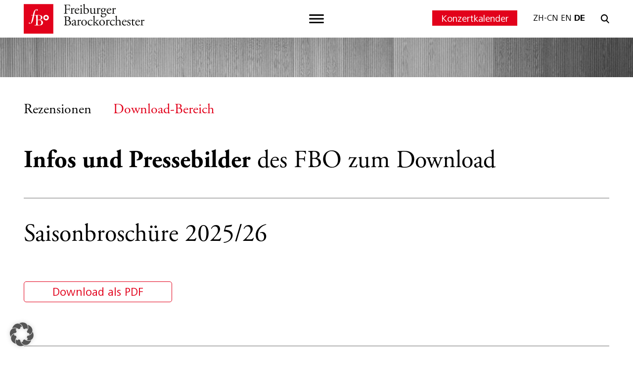

--- FILE ---
content_type: text/html; charset=UTF-8
request_url: https://barockorchester.de/download/
body_size: 14284
content:
<!doctype html>
<html lang="de">
  <head>
    <!-- Required meta tags -->
    <meta charset="UTF-8">
    <meta name="viewport" content="width=device-width, initial-scale=1">

    <!-- wp_head begin -->
    <meta name='robots' content='index, follow, max-image-preview:large, max-snippet:-1, max-video-preview:-1' />

	<!-- This site is optimized with the Yoast SEO plugin v26.7 - https://yoast.com/wordpress/plugins/seo/ -->
	<title>Download-Bereich -</title><link rel="preload" data-rocket-preload as="image" href="https://barockorchester.de/wp-content/uploads/2022/07/3-Freiburger-Barockorchester-%C2%A9-Britt-Schilling_8641.jpg" imagesrcset="https://barockorchester.de/wp-content/uploads/2022/07/3-Freiburger-Barockorchester-©-Britt-Schilling_8641.jpg 1772w, https://barockorchester.de/wp-content/uploads/2022/07/3-Freiburger-Barockorchester-©-Britt-Schilling_8641-300x155.jpg 300w, https://barockorchester.de/wp-content/uploads/2022/07/3-Freiburger-Barockorchester-©-Britt-Schilling_8641-1024x530.jpg 1024w, https://barockorchester.de/wp-content/uploads/2022/07/3-Freiburger-Barockorchester-©-Britt-Schilling_8641-768x398.jpg 768w, https://barockorchester.de/wp-content/uploads/2022/07/3-Freiburger-Barockorchester-©-Britt-Schilling_8641-1536x796.jpg 1536w" imagesizes="(max-width: 1772px) 100vw, 1772px" fetchpriority="high">
	<meta name="description" content="Im Download-Bereich des Freiburger Barockorchesters finden Sie für Ihre Presseberichterstattung eine Auswahl an Bildern." />
	<link rel="canonical" href="https://barockorchester.de/download/" />
	<meta property="og:locale" content="de_DE" />
	<meta property="og:type" content="article" />
	<meta property="og:title" content="Download-Bereich -" />
	<meta property="og:description" content="Im Download-Bereich des Freiburger Barockorchesters finden Sie für Ihre Presseberichterstattung eine Auswahl an Bildern." />
	<meta property="og:url" content="https://barockorchester.de/download/" />
	<meta property="article:modified_time" content="2025-11-06T12:58:14+00:00" />
	<meta name="twitter:card" content="summary_large_image" />
	<script type="application/ld+json" class="yoast-schema-graph">{"@context":"https://schema.org","@graph":[{"@type":"WebPage","@id":"https://barockorchester.de/download/","url":"https://barockorchester.de/download/","name":"Download-Bereich -","isPartOf":{"@id":"https://barockorchester.de/#website"},"datePublished":"2022-02-09T14:20:56+00:00","dateModified":"2025-11-06T12:58:14+00:00","description":"Im Download-Bereich des Freiburger Barockorchesters finden Sie für Ihre Presseberichterstattung eine Auswahl an Bildern.","breadcrumb":{"@id":"https://barockorchester.de/download/#breadcrumb"},"inLanguage":"de","potentialAction":[{"@type":"ReadAction","target":["https://barockorchester.de/download/"]}]},{"@type":"BreadcrumbList","@id":"https://barockorchester.de/download/#breadcrumb","itemListElement":[{"@type":"ListItem","position":1,"name":"Startseite","item":"https://barockorchester.de/"},{"@type":"ListItem","position":2,"name":"Download-Bereich"}]},{"@type":"WebSite","@id":"https://barockorchester.de/#website","url":"https://barockorchester.de/","name":"","description":"","potentialAction":[{"@type":"SearchAction","target":{"@type":"EntryPoint","urlTemplate":"https://barockorchester.de/?s={search_term_string}"},"query-input":{"@type":"PropertyValueSpecification","valueRequired":true,"valueName":"search_term_string"}}],"inLanguage":"de"}]}</script>
	<!-- / Yoast SEO plugin. -->


<link rel='dns-prefetch' href='//cdn.jsdelivr.net' />

<style id='wp-img-auto-sizes-contain-inline-css'>
img:is([sizes=auto i],[sizes^="auto," i]){contain-intrinsic-size:3000px 1500px}
/*# sourceURL=wp-img-auto-sizes-contain-inline-css */
</style>
<link rel='stylesheet' id='sbi_styles-css' href='https://barockorchester.de/wp-content/plugins/instagram-feed/css/sbi-styles.min.css?ver=6.10.0' media='all' />
<style id='classic-theme-styles-inline-css'>
/*! This file is auto-generated */
.wp-block-button__link{color:#fff;background-color:#32373c;border-radius:9999px;box-shadow:none;text-decoration:none;padding:calc(.667em + 2px) calc(1.333em + 2px);font-size:1.125em}.wp-block-file__button{background:#32373c;color:#fff;text-decoration:none}
/*# sourceURL=/wp-includes/css/classic-themes.min.css */
</style>
<link data-minify="1" rel='stylesheet' id='swiper-css' href='https://barockorchester.de/wp-content/cache/min/1/wp-content/themes/picostrap5-child-base/css/swiper-bundle.min.css?ver=1768453124' media='all' />
<link rel='stylesheet' id='glightbox-css' href='https://barockorchester.de/wp-content/themes/picostrap5-child-base/css/glightbox.min.css?ver=6.9' media='all' />
<link rel='stylesheet' id='kalender-css' href='https://barockorchester.de/wp-content/themes/picostrap5-child-base/css/jquery-ui.min.css?ver=6.9' media='all' />
<link data-minify="1" rel='stylesheet' id='normalize-css' href='https://barockorchester.de/wp-content/cache/min/1/wp-content/themes/picostrap5-child-base/css/normalize.css?ver=1768453124' media='all' />
<link data-minify="1" rel='stylesheet' id='picostrap-styles-css' href='https://barockorchester.de/wp-content/cache/min/1/wp-content/themes/picostrap5-child-base/css-output/bundle.css?ver=1768453124' media='all' />
<link data-minify="1" rel='stylesheet' id='borlabs-cookie-custom-css' href='https://barockorchester.de/wp-content/cache/min/1/wp-content/cache/borlabs-cookie/1/borlabs-cookie-1-de.css?ver=1768453124' media='all' />
<script src="https://barockorchester.de/wp-includes/js/jquery/jquery.min.js?ver=3.7.1" id="jquery-core-js" data-rocket-defer defer></script>
<script src="https://barockorchester.de/wp-includes/js/jquery/jquery-migrate.min.js?ver=3.4.1" id="jquery-migrate-js" data-rocket-defer defer></script>
<script data-no-optimize="1" data-no-minify="1" data-cfasync="false" src="https://barockorchester.de/wp-content/cache/borlabs-cookie/1/borlabs-cookie-config-de.json.js?ver=3.3.23-24" id="borlabs-cookie-config-js" data-rocket-defer defer></script>
 <link rel="icon" href="https://barockorchester.de/wp-content/uploads/2022/10/FB_Logo.png" sizes="32x32" />
<link rel="icon" href="https://barockorchester.de/wp-content/uploads/2022/10/FB_Logo.png" sizes="192x192" />
<link rel="apple-touch-icon" href="https://barockorchester.de/wp-content/uploads/2022/10/FB_Logo.png" />
<meta name="msapplication-TileImage" content="https://barockorchester.de/wp-content/uploads/2022/10/FB_Logo.png" />
    <!-- wp_head end -->
  <style id='global-styles-inline-css'>
:root{--wp--preset--aspect-ratio--square: 1;--wp--preset--aspect-ratio--4-3: 4/3;--wp--preset--aspect-ratio--3-4: 3/4;--wp--preset--aspect-ratio--3-2: 3/2;--wp--preset--aspect-ratio--2-3: 2/3;--wp--preset--aspect-ratio--16-9: 16/9;--wp--preset--aspect-ratio--9-16: 9/16;--wp--preset--color--black: #000000;--wp--preset--color--cyan-bluish-gray: #abb8c3;--wp--preset--color--white: #ffffff;--wp--preset--color--pale-pink: #f78da7;--wp--preset--color--vivid-red: #cf2e2e;--wp--preset--color--luminous-vivid-orange: #ff6900;--wp--preset--color--luminous-vivid-amber: #fcb900;--wp--preset--color--light-green-cyan: #7bdcb5;--wp--preset--color--vivid-green-cyan: #00d084;--wp--preset--color--pale-cyan-blue: #8ed1fc;--wp--preset--color--vivid-cyan-blue: #0693e3;--wp--preset--color--vivid-purple: #9b51e0;--wp--preset--gradient--vivid-cyan-blue-to-vivid-purple: linear-gradient(135deg,rgb(6,147,227) 0%,rgb(155,81,224) 100%);--wp--preset--gradient--light-green-cyan-to-vivid-green-cyan: linear-gradient(135deg,rgb(122,220,180) 0%,rgb(0,208,130) 100%);--wp--preset--gradient--luminous-vivid-amber-to-luminous-vivid-orange: linear-gradient(135deg,rgb(252,185,0) 0%,rgb(255,105,0) 100%);--wp--preset--gradient--luminous-vivid-orange-to-vivid-red: linear-gradient(135deg,rgb(255,105,0) 0%,rgb(207,46,46) 100%);--wp--preset--gradient--very-light-gray-to-cyan-bluish-gray: linear-gradient(135deg,rgb(238,238,238) 0%,rgb(169,184,195) 100%);--wp--preset--gradient--cool-to-warm-spectrum: linear-gradient(135deg,rgb(74,234,220) 0%,rgb(151,120,209) 20%,rgb(207,42,186) 40%,rgb(238,44,130) 60%,rgb(251,105,98) 80%,rgb(254,248,76) 100%);--wp--preset--gradient--blush-light-purple: linear-gradient(135deg,rgb(255,206,236) 0%,rgb(152,150,240) 100%);--wp--preset--gradient--blush-bordeaux: linear-gradient(135deg,rgb(254,205,165) 0%,rgb(254,45,45) 50%,rgb(107,0,62) 100%);--wp--preset--gradient--luminous-dusk: linear-gradient(135deg,rgb(255,203,112) 0%,rgb(199,81,192) 50%,rgb(65,88,208) 100%);--wp--preset--gradient--pale-ocean: linear-gradient(135deg,rgb(255,245,203) 0%,rgb(182,227,212) 50%,rgb(51,167,181) 100%);--wp--preset--gradient--electric-grass: linear-gradient(135deg,rgb(202,248,128) 0%,rgb(113,206,126) 100%);--wp--preset--gradient--midnight: linear-gradient(135deg,rgb(2,3,129) 0%,rgb(40,116,252) 100%);--wp--preset--font-size--small: 13px;--wp--preset--font-size--medium: 20px;--wp--preset--font-size--large: 36px;--wp--preset--font-size--x-large: 42px;--wp--preset--spacing--20: 0.44rem;--wp--preset--spacing--30: 0.67rem;--wp--preset--spacing--40: 1rem;--wp--preset--spacing--50: 1.5rem;--wp--preset--spacing--60: 2.25rem;--wp--preset--spacing--70: 3.38rem;--wp--preset--spacing--80: 5.06rem;--wp--preset--shadow--natural: 6px 6px 9px rgba(0, 0, 0, 0.2);--wp--preset--shadow--deep: 12px 12px 50px rgba(0, 0, 0, 0.4);--wp--preset--shadow--sharp: 6px 6px 0px rgba(0, 0, 0, 0.2);--wp--preset--shadow--outlined: 6px 6px 0px -3px rgb(255, 255, 255), 6px 6px rgb(0, 0, 0);--wp--preset--shadow--crisp: 6px 6px 0px rgb(0, 0, 0);}:where(.is-layout-flex){gap: 0.5em;}:where(.is-layout-grid){gap: 0.5em;}body .is-layout-flex{display: flex;}.is-layout-flex{flex-wrap: wrap;align-items: center;}.is-layout-flex > :is(*, div){margin: 0;}body .is-layout-grid{display: grid;}.is-layout-grid > :is(*, div){margin: 0;}:where(.wp-block-columns.is-layout-flex){gap: 2em;}:where(.wp-block-columns.is-layout-grid){gap: 2em;}:where(.wp-block-post-template.is-layout-flex){gap: 1.25em;}:where(.wp-block-post-template.is-layout-grid){gap: 1.25em;}.has-black-color{color: var(--wp--preset--color--black) !important;}.has-cyan-bluish-gray-color{color: var(--wp--preset--color--cyan-bluish-gray) !important;}.has-white-color{color: var(--wp--preset--color--white) !important;}.has-pale-pink-color{color: var(--wp--preset--color--pale-pink) !important;}.has-vivid-red-color{color: var(--wp--preset--color--vivid-red) !important;}.has-luminous-vivid-orange-color{color: var(--wp--preset--color--luminous-vivid-orange) !important;}.has-luminous-vivid-amber-color{color: var(--wp--preset--color--luminous-vivid-amber) !important;}.has-light-green-cyan-color{color: var(--wp--preset--color--light-green-cyan) !important;}.has-vivid-green-cyan-color{color: var(--wp--preset--color--vivid-green-cyan) !important;}.has-pale-cyan-blue-color{color: var(--wp--preset--color--pale-cyan-blue) !important;}.has-vivid-cyan-blue-color{color: var(--wp--preset--color--vivid-cyan-blue) !important;}.has-vivid-purple-color{color: var(--wp--preset--color--vivid-purple) !important;}.has-black-background-color{background-color: var(--wp--preset--color--black) !important;}.has-cyan-bluish-gray-background-color{background-color: var(--wp--preset--color--cyan-bluish-gray) !important;}.has-white-background-color{background-color: var(--wp--preset--color--white) !important;}.has-pale-pink-background-color{background-color: var(--wp--preset--color--pale-pink) !important;}.has-vivid-red-background-color{background-color: var(--wp--preset--color--vivid-red) !important;}.has-luminous-vivid-orange-background-color{background-color: var(--wp--preset--color--luminous-vivid-orange) !important;}.has-luminous-vivid-amber-background-color{background-color: var(--wp--preset--color--luminous-vivid-amber) !important;}.has-light-green-cyan-background-color{background-color: var(--wp--preset--color--light-green-cyan) !important;}.has-vivid-green-cyan-background-color{background-color: var(--wp--preset--color--vivid-green-cyan) !important;}.has-pale-cyan-blue-background-color{background-color: var(--wp--preset--color--pale-cyan-blue) !important;}.has-vivid-cyan-blue-background-color{background-color: var(--wp--preset--color--vivid-cyan-blue) !important;}.has-vivid-purple-background-color{background-color: var(--wp--preset--color--vivid-purple) !important;}.has-black-border-color{border-color: var(--wp--preset--color--black) !important;}.has-cyan-bluish-gray-border-color{border-color: var(--wp--preset--color--cyan-bluish-gray) !important;}.has-white-border-color{border-color: var(--wp--preset--color--white) !important;}.has-pale-pink-border-color{border-color: var(--wp--preset--color--pale-pink) !important;}.has-vivid-red-border-color{border-color: var(--wp--preset--color--vivid-red) !important;}.has-luminous-vivid-orange-border-color{border-color: var(--wp--preset--color--luminous-vivid-orange) !important;}.has-luminous-vivid-amber-border-color{border-color: var(--wp--preset--color--luminous-vivid-amber) !important;}.has-light-green-cyan-border-color{border-color: var(--wp--preset--color--light-green-cyan) !important;}.has-vivid-green-cyan-border-color{border-color: var(--wp--preset--color--vivid-green-cyan) !important;}.has-pale-cyan-blue-border-color{border-color: var(--wp--preset--color--pale-cyan-blue) !important;}.has-vivid-cyan-blue-border-color{border-color: var(--wp--preset--color--vivid-cyan-blue) !important;}.has-vivid-purple-border-color{border-color: var(--wp--preset--color--vivid-purple) !important;}.has-vivid-cyan-blue-to-vivid-purple-gradient-background{background: var(--wp--preset--gradient--vivid-cyan-blue-to-vivid-purple) !important;}.has-light-green-cyan-to-vivid-green-cyan-gradient-background{background: var(--wp--preset--gradient--light-green-cyan-to-vivid-green-cyan) !important;}.has-luminous-vivid-amber-to-luminous-vivid-orange-gradient-background{background: var(--wp--preset--gradient--luminous-vivid-amber-to-luminous-vivid-orange) !important;}.has-luminous-vivid-orange-to-vivid-red-gradient-background{background: var(--wp--preset--gradient--luminous-vivid-orange-to-vivid-red) !important;}.has-very-light-gray-to-cyan-bluish-gray-gradient-background{background: var(--wp--preset--gradient--very-light-gray-to-cyan-bluish-gray) !important;}.has-cool-to-warm-spectrum-gradient-background{background: var(--wp--preset--gradient--cool-to-warm-spectrum) !important;}.has-blush-light-purple-gradient-background{background: var(--wp--preset--gradient--blush-light-purple) !important;}.has-blush-bordeaux-gradient-background{background: var(--wp--preset--gradient--blush-bordeaux) !important;}.has-luminous-dusk-gradient-background{background: var(--wp--preset--gradient--luminous-dusk) !important;}.has-pale-ocean-gradient-background{background: var(--wp--preset--gradient--pale-ocean) !important;}.has-electric-grass-gradient-background{background: var(--wp--preset--gradient--electric-grass) !important;}.has-midnight-gradient-background{background: var(--wp--preset--gradient--midnight) !important;}.has-small-font-size{font-size: var(--wp--preset--font-size--small) !important;}.has-medium-font-size{font-size: var(--wp--preset--font-size--medium) !important;}.has-large-font-size{font-size: var(--wp--preset--font-size--large) !important;}.has-x-large-font-size{font-size: var(--wp--preset--font-size--x-large) !important;}
/*# sourceURL=global-styles-inline-css */
</style>
<style id="rocket-lazyrender-inline-css">[data-wpr-lazyrender] {content-visibility: auto;}</style><meta name="generator" content="WP Rocket 3.20.2" data-wpr-features="wpr_defer_js wpr_minify_js wpr_automatic_lazy_rendering wpr_oci wpr_minify_css wpr_preload_links wpr_desktop" /></head>
  <body class="wp-singular page-template page-template-page-templates page-template-FBO-Download page-template-page-templatesFBO-Download-php page page-id-792 wp-custom-logo wp-embed-responsive wp-theme-picostrap5 wp-child-theme-picostrap5-child-base picostrap_header_navbar_position_fixed-top" >
      
    
            

        <!-- ******************* The Navbar Area ******************* -->
        <div  id="wrapper-navbar" itemscope itemtype="http://schema.org/WebSite">

          <a class="skip-link visually-hidden-focusable" href="#theme-main">Skip to content</a>

          
          <nav class="navbar  fixed-top navbar-light bg-light" aria-label="Main Navigation" >
            <div class="container g-0">
              <div id="logo-tagline-wrap">
                  <!-- Your site title as branding in the menu -->
                  <a href="https://barockorchester.de/" class="custom-logo-link" rel="home"><img src="https://barockorchester.de/wp-content/uploads/2022/01/FB_Logo.svg" class="custom-logo" alt="" decoding="async" /></a><!-- end custom logo -->

                
                                
              
                  </div> <!-- /logo-tagline-wrap -->



              <button class="navbar-toggler toggler-mobil d-lg-none" type="button" data-bs-toggle="collapse" data-bs-target="#navbarNavDropdownMobil" aria-controls="navbarsExample05" aria-expanded="false" aria-label="Toggle navigation">
                <span class="navbar-toggler-icon"></span>
              </button>

              <button class="navbar-toggler toggler-desktop d-none d-lg-block" type="button" data-bs-toggle="collapse" data-bs-target="#navbarNavDropdown" aria-controls="navbarsExample05" aria-expanded="false" aria-label="Toggle navigation">
                <span class="navbar-toggler-icon"></span>
              </button>

              <div class="bereich-rechts d-none d-lg-inline-flex">
                <div class="header-kalender">
                  <a href="https://barockorchester.de/konzertkalender/">Konzertkalender</a>              
                </div>
                <div class="sprachen ps-200">
                  
                </div>
                <div class="ps-200 suchleiste">
                  <img src="https://barockorchester.de/wp-content/uploads/2022/02/Gruppe-705.svg" class="suche" alt="" decoding="async" /></a><div class="input-suche"><form role="search" method="get" class="search-form search-form-itw position-relative" action="https://barockorchester.de"><label><span class="screen-reader-text">Suche nach:</span><input type="search" class="search-field search-field-itw" placeholder="" value="" name="s"></label><input type="image" src="https://barockorchester.de/wp-content/uploads/2022/02/Gruppe-705.svg" class="itw-search-submit position-absolute" value=""></form></div>                </div>
              </div>

              <div class="collapse navbar-collapse menue-desktop" id="navbarNavDropdown">
                <div class="container-fluid itw_menue"><div class="container pt-100"><div class="row d-flex mt-225 position-relative"><button class="navbar-toggler navbar-toggler-x" type="button" data-bs-toggle="collapse" data-bs-target="#navbarNavDropdown" aria-controls="navbarsExample05" aria-expanded="true" aria-label="Toggle navigation"><img src="https://barockorchester.de/wp-content/uploads/2022/02/Gruppe-788.svg" class="position-absolute button_menu_schliesen" alt="" decoding="async" /></button><div class="col-2 offset-8 sprachen"></div><div class="col-2"><form role="search" method="get" class="search-form search-form-itw position-relative" action="https://barockorchester.de"><label><span class="screen-reader-text">Suche nach:</span><input type="search" class="search-field search-field-itw" placeholder="" value="" name="s"></label><input type="image" src="https://barockorchester.de/wp-content/uploads/2022/02/Gruppe-705.svg" class="itw-search-submit position-absolute" value=""></form></div></div><div class="row d-flex justify-content-between pt-3125"><div class="footer-widget widget_nav_menu col-4 col-xxl-2 pb-200 pb-xxl-0"><a href="https://barockorchester.de/mitglieder/"><h3 class="widget-title">FBO Kennenlernen</h3></a><div class="menu-fbo-kennenlernen-container"><ul id="menu-fbo-kennenlernen" class="menu"><li class="menu-item menu-item-type-post_type menu-item-object-page menu-item-290"><a href="https://barockorchester.de/mitglieder/">Mitglieder</a></li>
<li class="menu-item menu-item-type-post_type menu-item-object-page menu-item-583"><a href="https://barockorchester.de/musikalische-leitung/">Künstlerische Leitung</a></li>
<li class="menu-item menu-item-type-post_type menu-item-object-page menu-item-584"><a href="https://barockorchester.de/barockconsort/">Barock<i>Consort</i></a></li>
<li class="menu-item menu-item-type-post_type menu-item-object-page menu-item-585"><a href="https://barockorchester.de/geschichte/">Chronik</a></li>
<li class="menu-item menu-item-type-post_type menu-item-object-page menu-item-586"><a href="https://barockorchester.de/ensemblehaus/">Ensemblehaus</a></li>
<li class="menu-item menu-item-type-post_type menu-item-object-page menu-item-2173"><a href="https://barockorchester.de/jobs/">Stellenausschreibungen</a></li>
</ul></div></div><div class="footer-widget widget_nav_menu col-4 col-xxl-2 pb-200 pb-xxl-0"><a href="https://barockorchester.de/konzertkalender/"><h3 class="widget-title">FBO Erleben</h3></a><div class="menu-fbo-erleben-container"><ul id="menu-fbo-erleben" class="menu"><li class="menu-item menu-item-type-post_type menu-item-object-page menu-item-697"><a href="https://barockorchester.de/konzertkalender/">Konzertkalender</a></li>
<li class="menu-item menu-item-type-post_type menu-item-object-page menu-item-755"><a href="https://barockorchester.de/saisonbroschuere/">Saisonbroschüre</a></li>
<li class="menu-item menu-item-type-post_type menu-item-object-page menu-item-756"><a href="https://barockorchester.de/abonnements/">Abonnements</a></li>
<li class="menu-item menu-item-type-post_type menu-item-object-page menu-item-757"><a href="https://barockorchester.de/konzertreihen/">Konzertreihen</a></li>
<li class="menu-item menu-item-type-post_type menu-item-object-page menu-item-3427"><a href="https://barockorchester.de/programmhefte/">Programmhefte</a></li>
</ul></div></div><div class="footer-widget widget_nav_menu col-4 col-xxl-2 pb-200 pb-xxl-0"><a href="https://barockorchester.de/fbo-entdecken/"><h3 class="widget-title">FBO Entdecken</h3></a><div class="menu-fbo-entdecken-container"><ul id="menu-fbo-entdecken" class="menu"><li class="menu-item menu-item-type-post_type menu-item-object-page menu-item-589"><a href="https://barockorchester.de/musik-vermittleln-kinder-jugendliche/">Kinder &#038; Familien</a></li>
<li class="menu-item menu-item-type-post_type menu-item-object-page menu-item-2758"><a href="https://barockorchester.de/kitas-schulen/">Kitas &#038; Schulen</a></li>
<li class="menu-item menu-item-type-post_type menu-item-object-page menu-item-3143"><a href="https://barockorchester.de/miteinander-hoeren/">Projekt Miteinander Hören</a></li>
<li class="menu-item menu-item-type-post_type menu-item-object-page menu-item-591"><a href="https://barockorchester.de/musik-vermittleln-ensemble-akademie/">Ensemble-Akademie</a></li>
<li class="menu-item menu-item-type-post_type menu-item-object-page menu-item-590"><a href="https://barockorchester.de/musik-vermittleln-landesjugendbarockorchester/">LJBO</a></li>
</ul></div></div><div class="footer-widget widget_nav_menu col-4 col-xxl-2 pb-200 pb-xxl-0"><a href="https://barockorchester.de/freundeskreis/"><h3 class="widget-title">FBO Unterstützen</h3></a><div class="menu-fbo-unterstuetzen-container"><ul id="menu-fbo-unterstuetzen" class="menu"><li class="menu-item menu-item-type-post_type menu-item-object-page menu-item-2958"><a href="https://barockorchester.de/spenden/">Spenden</a></li>
<li class="menu-item menu-item-type-post_type menu-item-object-page menu-item-587"><a href="https://barockorchester.de/freundeskreis/">Freundeskreis</a></li>
<li class="menu-item menu-item-type-post_type menu-item-object-page menu-item-588"><a href="https://barockorchester.de/foerderer-sponsoren/">Förderer &#038; Sponsoren</a></li>
</ul></div></div><div class="footer-widget widget_nav_menu col-4 col-xxl-2 pb-200 pb-xxl-0"><a href="https://barockorchester.de/rezensionen/"><h3 class="widget-title">Presse</h3></a><div class="menu-presse-container"><ul id="menu-presse" class="menu"><li class="menu-item menu-item-type-post_type menu-item-object-page menu-item-791"><a href="https://barockorchester.de/rezensionen/">Rezensionen</a></li>
<li class="menu-item menu-item-type-post_type menu-item-object-page current-menu-item page_item page-item-792 current_page_item menu-item-831"><a href="https://barockorchester.de/download/" aria-current="page">Download-Bereich</a></li>
</ul></div></div><div class="footer-widget widget_nav_menu col-4 col-xxl-2 pb-200 pb-xxl-0"><a href="https://www.jpc.de/s/freiburger+barockorchester" target="_blank""><h3 class="widget-title">FBO Shop</h3></a><div class="menu-fbo-shop-container"><ul id="menu-fbo-shop" class="menu"><li class="menu-item menu-item-type-custom menu-item-object-custom menu-item-261"><a href="https://www.jpc.de/s/freiburger+barockorchester">CD &#038; DVD</a></li>
<li class="menu-item menu-item-type-custom menu-item-object-custom menu-item-262"><a href="https://barockorchester.de/konzertkalender/">Tickets</a></li>
<li class="menu-item menu-item-type-custom menu-item-object-custom menu-item-263"><a href="https://barockorchester.reservix.de/artikel">Gutscheine</a></li>
</ul></div></div></div><div  class="row menu-extra"><div class="footer-widget widget_nav_menu col-4 col-xxl-2"><ul><li class="menu-item menu-item-type-custom menu-item-object-custom"><a href="https://barockorchester.de/kontakt/">Kontakt</a></li></ul></div><div class="footer-widget widget_nav_menu col-4 col-xxl-2"><ul><li class="menu-item menu-item-type-custom menu-item-object-custom"><a href="https://barockorchester.de/newsletter/">FBO Newsletter</a></li></ul></div><div class="footer-widget widget_nav_menu col-4 col-xxl-2"><ul><li class="menu-item menu-item-type-custom menu-item-object-custom"><a href="https://barockorchester.de/aktuelles/">Aktuelles</a></li></ul></div><div class="footer-widget widget_nav_menu col-4 col-xxl-2"><ul><li class="menu-item menu-item-type-custom menu-item-object-custom"><a href="https://barockorchester.de/datenschutz/">Datenschutzerklärung</a></li></ul></div><div class="footer-widget widget_nav_menu col-4 col-xxl-2"><ul><li class="menu-item menu-item-type-custom menu-item-object-custom"><a href="https://barockorchester.de/impressum/">Impressum</a></li></ul></div><div class="footer-widget widget_nav_menu col-4 col-xxl-2"><div class="menu-social-media"><a href="https://open.spotify.com/artist/2fJKxKjBxD1X1NkkG78qai" target="_blank""><img src="https://barockorchester.de/wp-content/uploads/2022/01/Spotify.svg" class="pe-100" alt="" decoding="async" /></a><a href="https://www.youtube.com/c/FreiburgerBarockorchester" target="_blank""><img src="https://barockorchester.de/wp-content/uploads/2022/02/Youtube.svg" class="pe-100" alt="" decoding="async" /></a><a href="https://de-de.facebook.com/freiburgerbarockorchester/" target="_blank""><img src="https://barockorchester.de/wp-content/uploads/2022/01/facebook.svg" class="pe-100" alt="" decoding="async" /></a><a href="https://twitter.com/freiburgbaroque" target="_blank""><img src="https://barockorchester.de/wp-content/uploads/2022/01/Twitter.svg" class="pe-100" alt="" decoding="async" /></a><a href="https://www.instagram.com/freiburgerbarockorchester/" target="_blank""><img src="https://barockorchester.de/wp-content/uploads/2022/01/Instagram.svg" class="attachment-full size-full" alt="" decoding="async" /></a></div></div></div>                
                                  
                  </div>
                </div> <!-- .itw-menue -->

              </div> <!-- .collapse -->

            </div> <!-- .container -->
          </nav> <!-- .site-navigation -->
          <div class="collapse navbar-collapse menue-mobil" id="navbarNavDropdownMobil">
                <div class="container-fluid itw_menue"><div class="container container-menue-mobil pt-100"><div class="row d-flex position-relative"><div class="col sprachen"></div></div><div class="accordion accordion-flush" id="accordionMobilMenue"><div class="row pt-125"><div class="accordion-item"><h3 class="accordion-header widget-title" id="flush-heading1"><a href="https://barockorchester.de/mitglieder/">FBO Kennenlernen</a><button class="accordion-button collapsed" type="button" data-bs-toggle="collapse" data-bs-target="#flush-collapse1" aria-expanded="false" aria-controls="flush-collapse1"></button></h3><div id="flush-collapse1" class="accordion-collapse collapse" aria-labelledby="flush-heading1" data-bs-parent="#accordionMobilMenue"><div class="menu-fbo-kennenlernen-container"><ul id="menu-fbo-kennenlernen-1" class="menu"><li class="menu-item menu-item-type-post_type menu-item-object-page menu-item-290"><a href="https://barockorchester.de/mitglieder/">Mitglieder</a></li>
<li class="menu-item menu-item-type-post_type menu-item-object-page menu-item-583"><a href="https://barockorchester.de/musikalische-leitung/">Künstlerische Leitung</a></li>
<li class="menu-item menu-item-type-post_type menu-item-object-page menu-item-584"><a href="https://barockorchester.de/barockconsort/">Barock<i>Consort</i></a></li>
<li class="menu-item menu-item-type-post_type menu-item-object-page menu-item-585"><a href="https://barockorchester.de/geschichte/">Chronik</a></li>
<li class="menu-item menu-item-type-post_type menu-item-object-page menu-item-586"><a href="https://barockorchester.de/ensemblehaus/">Ensemblehaus</a></li>
<li class="menu-item menu-item-type-post_type menu-item-object-page menu-item-2173"><a href="https://barockorchester.de/jobs/">Stellenausschreibungen</a></li>
</ul></div></div></div><div class="accordion-item"><h3 class="accordion-header widget-title" id="flush-heading2"><a href="https://barockorchester.de/konzertkalender/">FBO Erleben</a><button class="accordion-button collapsed" type="button" data-bs-toggle="collapse" data-bs-target="#flush-collapse2" aria-expanded="false" aria-controls="flush-collapse2"></button></h3><div id="flush-collapse2" class="accordion-collapse collapse" aria-labelledby="flush-heading2" data-bs-parent="#accordionMobilMenue"><div class="menu-fbo-erleben-container"><ul id="menu-fbo-erleben-1" class="menu"><li class="menu-item menu-item-type-post_type menu-item-object-page menu-item-697"><a href="https://barockorchester.de/konzertkalender/">Konzertkalender</a></li>
<li class="menu-item menu-item-type-post_type menu-item-object-page menu-item-755"><a href="https://barockorchester.de/saisonbroschuere/">Saisonbroschüre</a></li>
<li class="menu-item menu-item-type-post_type menu-item-object-page menu-item-756"><a href="https://barockorchester.de/abonnements/">Abonnements</a></li>
<li class="menu-item menu-item-type-post_type menu-item-object-page menu-item-757"><a href="https://barockorchester.de/konzertreihen/">Konzertreihen</a></li>
<li class="menu-item menu-item-type-post_type menu-item-object-page menu-item-3427"><a href="https://barockorchester.de/programmhefte/">Programmhefte</a></li>
</ul></div></div></div><div class="accordion-item"><h3 class="accordion-header widget-title" id="flush-heading3"><a href="https://barockorchester.de/fbo-entdecken/">FBO Entdecken</a><button class="accordion-button collapsed" type="button" data-bs-toggle="collapse" data-bs-target="#flush-collapse3" aria-expanded="false" aria-controls="flush-collapse3"></button></h3><div id="flush-collapse3" class="accordion-collapse collapse" aria-labelledby="flush-heading3" data-bs-parent="#accordionMobilMenue"><div class="menu-fbo-entdecken-container"><ul id="menu-fbo-entdecken-1" class="menu"><li class="menu-item menu-item-type-post_type menu-item-object-page menu-item-589"><a href="https://barockorchester.de/musik-vermittleln-kinder-jugendliche/">Kinder &#038; Familien</a></li>
<li class="menu-item menu-item-type-post_type menu-item-object-page menu-item-2758"><a href="https://barockorchester.de/kitas-schulen/">Kitas &#038; Schulen</a></li>
<li class="menu-item menu-item-type-post_type menu-item-object-page menu-item-3143"><a href="https://barockorchester.de/miteinander-hoeren/">Projekt Miteinander Hören</a></li>
<li class="menu-item menu-item-type-post_type menu-item-object-page menu-item-591"><a href="https://barockorchester.de/musik-vermittleln-ensemble-akademie/">Ensemble-Akademie</a></li>
<li class="menu-item menu-item-type-post_type menu-item-object-page menu-item-590"><a href="https://barockorchester.de/musik-vermittleln-landesjugendbarockorchester/">LJBO</a></li>
</ul></div></div></div><div class="accordion-item"><h3 class="accordion-header widget-title" id="flush-heading4"><a href="https://barockorchester.de/freundeskreis/">FBO Unterstützen</a><button class="accordion-button collapsed" type="button" data-bs-toggle="collapse" data-bs-target="#flush-collapse4" aria-expanded="false" aria-controls="flush-collapse4"></button></h3><div id="flush-collapse4" class="accordion-collapse collapse" aria-labelledby="flush-heading4" data-bs-parent="#accordionMobilMenue"><div class="menu-fbo-unterstuetzen-container"><ul id="menu-fbo-unterstuetzen-1" class="menu"><li class="menu-item menu-item-type-post_type menu-item-object-page menu-item-2958"><a href="https://barockorchester.de/spenden/">Spenden</a></li>
<li class="menu-item menu-item-type-post_type menu-item-object-page menu-item-587"><a href="https://barockorchester.de/freundeskreis/">Freundeskreis</a></li>
<li class="menu-item menu-item-type-post_type menu-item-object-page menu-item-588"><a href="https://barockorchester.de/foerderer-sponsoren/">Förderer &#038; Sponsoren</a></li>
</ul></div></div></div><div class="accordion-item"><h3 class="accordion-header widget-title" id="flush-heading5"><a href="https://barockorchester.de/rezensionen/">Presse</a><button class="accordion-button collapsed" type="button" data-bs-toggle="collapse" data-bs-target="#flush-collapse5" aria-expanded="false" aria-controls="flush-collapse5"></button></h3><div id="flush-collapse5" class="accordion-collapse collapse" aria-labelledby="flush-heading5" data-bs-parent="#accordionMobilMenue"><div class="menu-presse-container"><ul id="menu-presse-1" class="menu"><li class="menu-item menu-item-type-post_type menu-item-object-page menu-item-791"><a href="https://barockorchester.de/rezensionen/">Rezensionen</a></li>
<li class="menu-item menu-item-type-post_type menu-item-object-page current-menu-item page_item page-item-792 current_page_item menu-item-831"><a href="https://barockorchester.de/download/" aria-current="page">Download-Bereich</a></li>
</ul></div></div></div><div class="accordion-item"><h3 class="accordion-header widget-title" id="flush-heading6"><a href="https://www.jpc.de/s/freiburger+barockorchester" target="_blank"">FBO Shop</a><button class="accordion-button collapsed" type="button" data-bs-toggle="collapse" data-bs-target="#flush-collapse6" aria-expanded="false" aria-controls="flush-collapse6"></button></h3><div id="flush-collapse6" class="accordion-collapse collapse" aria-labelledby="flush-heading6" data-bs-parent="#accordionMobilMenue"><div class="menu-fbo-shop-container"><ul id="menu-fbo-shop-1" class="menu"><li class="menu-item menu-item-type-custom menu-item-object-custom menu-item-261"><a href="https://www.jpc.de/s/freiburger+barockorchester">CD &#038; DVD</a></li>
<li class="menu-item menu-item-type-custom menu-item-object-custom menu-item-262"><a href="https://barockorchester.de/konzertkalender/">Tickets</a></li>
<li class="menu-item menu-item-type-custom menu-item-object-custom menu-item-263"><a href="https://barockorchester.reservix.de/artikel">Gutscheine</a></li>
</ul></div></div></div></div></div><div class="row menu-extra"><div class="footer-widget widget_nav_menu col-12"><ul class="ul-mobile"><li class="menu-item menu-item-type-custom menu-item-object-custom"><a href="https://barockorchester.de/kontakt/">Kontakt</a></li></ul></div><div class="footer-widget widget_nav_menu col-12"><ul class="ul-mobile"><li class="menu-item menu-item-type-custom menu-item-object-custom"><a href="https://barockorchester.de/newsletter/">FBO Newsletter</a></li></ul></div><div class="footer-widget widget_nav_menu col-12"><ul class="ul-mobile"><li class="menu-item menu-item-type-custom menu-item-object-custom"><a href="https://barockorchester.de/aktuelles/">Aktuelles</a></li></ul></div><div class="footer-widget widget_nav_menu col-12"><ul class="ul-mobile"><li class="menu-item menu-item-type-custom menu-item-object-custom"><a href="https://barockorchester.de/datenschutz/">Datenschutzerklärung</a></li></ul></div><div class="footer-widget widget_nav_menu col-12"><ul class="ul-mobile"><li class="menu-item menu-item-type-custom menu-item-object-custom"><a href="https://barockorchester.de/impressum/">Impressum</a></li></ul></div><div class="footer-widget widget_nav_menu col-12"><div class="menu-social-media pt-2 pb-4 d-flex justify-content-between"><a href="https://open.spotify.com/artist/2fJKxKjBxD1X1NkkG78qai" target="_blank""><img src="https://barockorchester.de/wp-content/uploads/2022/01/Spotify.svg" class="" alt="" decoding="async" /></a><a href="https://www.youtube.com/c/FreiburgerBarockorchester" target="_blank""><img src="https://barockorchester.de/wp-content/uploads/2022/02/Youtube.svg" class="" alt="" decoding="async" /></a><a href="https://de-de.facebook.com/freiburgerbarockorchester/" target="_blank""><img src="https://barockorchester.de/wp-content/uploads/2022/01/facebook.svg" class="" alt="" decoding="async" /></a><a href="https://twitter.com/freiburgbaroque" target="_blank""><img src="https://barockorchester.de/wp-content/uploads/2022/01/Twitter.svg" class="" alt="" decoding="async" /></a><a href="https://www.instagram.com/freiburgerbarockorchester/" target="_blank""><img src="https://barockorchester.de/wp-content/uploads/2022/01/Instagram.svg" class="attachment-full size-full" alt="" decoding="async" /></a></div></div><div class="col-12 pb-250 suche"><form role="search" method="get" class="search-form search-form-itw position-relative" action="https://barockorchester.de"><label><span class="screen-reader-text">Suche nach:</span><input type="search" class="search-field search-field-itw" placeholder="" value="" name="s"></label><input type="image" src="https://barockorchester.de/wp-content/uploads/2022/02/Gruppe-705.svg" class="itw-search-submit position-absolute" value=""></form></div></div>                
                                  
                  </div>
                </div> <!-- .itw-menue -->

              </div> <!-- .collapse -->

                  </div><!-- #wrapper-navbar end -->

      
    
<main id='theme-main'>

<div  class="social-media-leiste">
    <div  class="spotify mx-auto">
        <a href="https://open.spotify.com/artist/2fJKxKjBxD1X1NkkG78qai" target="_blank"" target="_blank"><img src="https://barockorchester.de/wp-content/uploads/2022/01/Spotify.svg" class="spotify-logo" alt="" decoding="async" /></a>
    </div>
    <div  class="youtube mx-auto">
        <a href="https://www.youtube.com/c/FreiburgerBarockorchester" target="_blank"" target="_blank"><img src="https://barockorchester.de/wp-content/uploads/2022/02/Youtube.svg" class="youtube-logo" alt="" decoding="async" /></a>
    </div>
    <div  class="facebook mx-auto">
        <a href="https://de-de.facebook.com/freiburgerbarockorchester/" target="_blank"" target="_blank"><img src="https://barockorchester.de/wp-content/uploads/2022/01/facebook.svg" class="facebook-logo" alt="" decoding="async" /></a>
    </div>
    <div  class="twitter mx-auto">
        <a href="https://twitter.com/freiburgbaroque" target="_blank"" target="_blank"><img src="https://barockorchester.de/wp-content/uploads/2022/01/Twitter.svg" class="twitter-logo" alt="" decoding="async" /></a>
    </div>
    <div  class="instagram mx-auto">
        <a href="https://www.instagram.com/freiburgerbarockorchester/" target="_blank"" target="_blank"><img src="https://barockorchester.de/wp-content/uploads/2022/01/Instagram.svg" class="instagram-logo" alt="" decoding="async" /></a>
    </div>
</div>
<div  class="to_top position-fixed"> 
    <img src="https://barockorchester.de/wp-content/uploads/2022/02/Gruppe-771.svg" class="attachment-full size-full" alt="" decoding="async" /></div><div  class="fbo-rezensionen-download">
<div  class="container-fluid g-0 d-none d-lg-block">
    <div class="row g-0">
		<div class="col">
			<div class="lc-block titelbild">
                <img width="1772" height="918" src="https://barockorchester.de/wp-content/uploads/2022/07/3-Freiburger-Barockorchester-©-Britt-Schilling_8641.jpg" class="img-fluid w-100" alt="(3) Freiburger Barockorchester © Britt Schilling" decoding="async" fetchpriority="high" srcset="https://barockorchester.de/wp-content/uploads/2022/07/3-Freiburger-Barockorchester-©-Britt-Schilling_8641.jpg 1772w, https://barockorchester.de/wp-content/uploads/2022/07/3-Freiburger-Barockorchester-©-Britt-Schilling_8641-300x155.jpg 300w, https://barockorchester.de/wp-content/uploads/2022/07/3-Freiburger-Barockorchester-©-Britt-Schilling_8641-1024x530.jpg 1024w, https://barockorchester.de/wp-content/uploads/2022/07/3-Freiburger-Barockorchester-©-Britt-Schilling_8641-768x398.jpg 768w, https://barockorchester.de/wp-content/uploads/2022/07/3-Freiburger-Barockorchester-©-Britt-Schilling_8641-1536x796.jpg 1536w" sizes="(max-width: 1772px) 100vw, 1772px" />            </div>
        </div>
    </div>
</div>
<div  class="container container-aussen">
    <div class="container g-0">
        <div class="row g-0 pt-100 pt-lg-2875 pb-100 pb-lg-5">
            <div class="col-12 rez-down-menue extra-menue">
                <a href="https://barockorchester.de/rezensionen/" class=" pe-250">Rezensionen</a>
                <a href="https://barockorchester.de/download/" class="active-menue pe-250">Download-Bereich</a>
            </div>
        </div>
        <div class="row g-0">
            <div class="col-12">
                <div class="lc-block">
                    <h1><strong>Infos und Pressebilder</strong> des FBO zum Download</h1>
                </div>
            </div>
        </div>
    </div>
<div class="container container-rezensionen-download pt-1875 pb-200 pb-lg-5375 g-0"> 
    <div class="row g-0 rezensionen-download pt-100 pt-lg-250 pb-200 pb-lg325">  
                <div class="col-12">
                                        <div class="lc-block pb-200 pb-lg-3125">
                        <h2>Saisonbroschüre 2025/26</h2>
                    </div>
                                                <div class="lc-block pb-5 pb-lg200 text-center text-lg-start">
                                <a href="https://barockorchester.de/wp-content/uploads/2025/05/FBO_Saisonbroschuere_25_26.pdf" class="link-button">Download als PDF</a> 
                            </div>
                    <div class="d-flex align-items-start flex-column download-year-wrap"><div class="nav nav-pills me-3 col-12 d-block" id="v-pills-tab" role="tablist" aria-orientation="vertical"></div><div class="tab-content col-12 mt-2" id="v-pills-tabContent"></div></div>                </div>        
    </div><div class="row g-0 rezensionen-download pt-100 pt-lg-250 pb-200 pb-lg325">  
                <div class="col-12">
                                        <div class="lc-block pb-200 pb-lg-3125">
                        <h2>Pressefotos und Biografie Freiburger Barockorchester</h2>
                    </div>
                                                <div class="lc-block pb-5 pb-lg200 text-center text-lg-start">
                                <a href="https://www.dropbox.com/scl/fo/g7lozth6vos7p2hmqf99r/AMWTK-TEdelPL0u5Zd1cW_A?rlkey=xkvlm8ffb4wusw0mu3es4cire&amp;st=dx1yfti1&amp;dl=0" class="link-button">Hier Fotos in druckfähiger Qualität und Biografie herunterladen/Download photos &amp; bio</a> 
                            </div>
                    <div class="d-flex align-items-start flex-column download-year-wrap"><div class="nav nav-pills me-3 col-12 d-block" id="v-pills-tab" role="tablist" aria-orientation="vertical"></div><div class="tab-content col-12 mt-2" id="v-pills-tabContent"></div></div>                </div>        
    </div><div class="row g-0 rezensionen-download pt-100 pt-lg-250 pb-200 pb-lg325">  
                <div class="col-12">
                                        <div class="lc-block pb-200 pb-lg-3125">
                        <h2>Logos Freiburger Barockorchester</h2>
                    </div>
                                                <div class="lc-block pb-5 pb-lg200 text-center text-lg-start">
                                <a href="https://www.dropbox.com/scl/fo/36qdeo2bfja3m7wmgp073/ABww-0HkIbHbYqK93HFprFs?rlkey=esmt0h5lv2s46vszjfm6381jt&amp;st=wea9jznz&amp;dl=0" class="link-button">Logos herunterladen/Download logos</a> 
                            </div>
                    <div class="d-flex align-items-start flex-column download-year-wrap"><div class="nav nav-pills me-3 col-12 d-block" id="v-pills-tab" role="tablist" aria-orientation="vertical"></div><div class="tab-content col-12 mt-2" id="v-pills-tabContent"></div></div>                </div>        
    </div><div class="row g-0 rezensionen-download pt-100 pt-lg-250 pb-200 pb-lg325">  
                <div class="col-12">
                                        <div class="lc-block ">
                        <h2>Pressefotos des Freiburger BarockConsort</h2>
                    </div>
                    <div class="d-flex align-items-start flex-column download-year-wrap"><div class="nav nav-pills me-3 col-12 d-block" id="v-pills-tab" role="tablist" aria-orientation="vertical"><span class="nav-link d-inline-block" id="v-pills-0-2017-1381080989-tab" data-bs-toggle="pill" data-bs-target="#v-pills-0-2017-1381080989" type="button" role="tab" aria-controls="v-pills-0-2017-1381080989" aria-selected="true"><span class="pill-checkbox"></span>2017</span><br/></div><div class="tab-content col-12 mt-2" id="v-pills-tabContent"><div class="tab-pane fade" id="v-pills-0-2017-1381080989" role="tabpanel" aria-labelledby="v-pills-0-2017-1381080989-tab"><div class="row g-0 download-year-img-row"><div class="pb-lg-100 position-relative pb-100 pb-lg-0 pe-2 px-xxl-0"><img width="10630" height="5568" src="https://barockorchester.de/wp-content/uploads/2022/07/2-Freiburger-BarockConsort-©-Valentin-Behringer.jpg" class="bild_download cut_picture" alt="(2) Freiburger BarockConsort © Valentin Behringer" decoding="async" srcset="https://barockorchester.de/wp-content/uploads/2022/07/2-Freiburger-BarockConsort-©-Valentin-Behringer.jpg 10630w, https://barockorchester.de/wp-content/uploads/2022/07/2-Freiburger-BarockConsort-©-Valentin-Behringer-300x157.jpg 300w, https://barockorchester.de/wp-content/uploads/2022/07/2-Freiburger-BarockConsort-©-Valentin-Behringer-1024x536.jpg 1024w, https://barockorchester.de/wp-content/uploads/2022/07/2-Freiburger-BarockConsort-©-Valentin-Behringer-768x402.jpg 768w" sizes="(max-width: 10630px) 100vw, 10630px" /><a href="https://barockorchester.de/wp-content/uploads/2022/07/2-Freiburger-BarockConsort-©-Valentin-Behringer.jpg" class="glightbox3 position-absolute plus-layer" data-gallery="gallery-2017-1381080989"><div class="position-absolute pluszeichen"></div><div class="position-absolute waagrecht"></div><div class="position-absolute senkrecht"></div></a><div class="download-dummy-height"></div></div><div class="pb-lg-100 position-relative pb-100 pb-lg-0 ps-2 px-xxl-0"><img width="1772" height="1121" src="https://barockorchester.de/wp-content/uploads/2022/07/1-Freiburger-BarockConsort-©-Valentin-Behringer.jpg" class="bild_download cut_picture" alt="(1) Freiburger BarockConsort © Valentin Behringer" decoding="async" srcset="https://barockorchester.de/wp-content/uploads/2022/07/1-Freiburger-BarockConsort-©-Valentin-Behringer.jpg 1772w, https://barockorchester.de/wp-content/uploads/2022/07/1-Freiburger-BarockConsort-©-Valentin-Behringer-300x190.jpg 300w, https://barockorchester.de/wp-content/uploads/2022/07/1-Freiburger-BarockConsort-©-Valentin-Behringer-1024x648.jpg 1024w, https://barockorchester.de/wp-content/uploads/2022/07/1-Freiburger-BarockConsort-©-Valentin-Behringer-768x486.jpg 768w, https://barockorchester.de/wp-content/uploads/2022/07/1-Freiburger-BarockConsort-©-Valentin-Behringer-1536x972.jpg 1536w" sizes="(max-width: 1772px) 100vw, 1772px" /><a href="https://barockorchester.de/wp-content/uploads/2022/07/1-Freiburger-BarockConsort-©-Valentin-Behringer.jpg" class="glightbox3 position-absolute plus-layer" data-gallery="gallery-2017-1381080989"><div class="position-absolute pluszeichen"></div><div class="position-absolute waagrecht"></div><div class="position-absolute senkrecht"></div></a><div class="download-dummy-height"></div></div></div></div></div></div>                </div>        
    </div><div class="row g-0 rezensionen-download pt-100 pt-lg-250 pb-200 pb-lg325">  
                <div class="col-12">
                                        <div class="lc-block pb-200 pb-lg-3125">
                        <h2>Presse-Kit Gottfried von der Goltz</h2>
                    </div>
                                                <div class="lc-block pb-5 pb-lg200 text-center text-lg-start">
                                <a href="https://barockorchester.de/wp-content/uploads/2023/07/Pressematerial_Gottfried-von-der-Goltz.zip" class="link-button">Download Pressefoto und Biografie (de/en)</a> 
                            </div>
                    <div class="d-flex align-items-start flex-column download-year-wrap"><div class="nav nav-pills me-3 col-12 d-block" id="v-pills-tab" role="tablist" aria-orientation="vertical"></div><div class="tab-content col-12 mt-2" id="v-pills-tabContent"></div></div>                </div>        
    </div><div class="row g-0 rezensionen-download pt-100 pt-lg-250 pb-200 pb-lg325 mb-5 mb-lg-6">  
                <div class="col-12">
                                        <div class="lc-block pb-200 pb-lg-3125">
                        <h2>Presse-Kit Cecilia Bernardini</h2>
                    </div>
                                                <div class="lc-block pb-5 pb-lg200 text-center text-lg-start">
                                <a href="https://www.dropbox.com/scl/fo/honbnn5ywsdnndkyg3pat/ADV4KlN0PyBByr2mIVS0pX4?rlkey=69gm22l9spgfa1c31y9eel2jq&amp;st=d70kzrnf&amp;dl=0" class="link-button">Download Pressefoto und Biografie (de/en)</a> 
                            </div>
                    <div class="d-flex align-items-start flex-column download-year-wrap"><div class="nav nav-pills me-3 col-12 d-block" id="v-pills-tab" role="tablist" aria-orientation="vertical"></div><div class="tab-content col-12 mt-2" id="v-pills-tabContent"></div></div>                </div>        
    </div><div class="row g-0 ansprechpartner pb-lg-225">
    <div class="row g-0 pb-100"><h2>Ansprechpartner</h2></div>    <div class="col-12 col-lg-6 pb-200 pb-lg-375 pe-lg-175">
        <div class="row">
            <div class="col-12 col-lg-5 col-xxl-4 pb-100 pb-lg-0">
                <div class="lc-block">
                    <img width="346" height="146" src="https://barockorchester.de/wp-content/uploads/2025/11/Logo-Ophelias-Culture-PR.png" class="cut_picture picture_kontakt" alt="" decoding="async" srcset="https://barockorchester.de/wp-content/uploads/2025/11/Logo-Ophelias-Culture-PR.png 346w, https://barockorchester.de/wp-content/uploads/2025/11/Logo-Ophelias-Culture-PR-300x127.png 300w" sizes="(max-width: 346px) 100vw, 346px" />                </div>
            </div>
            <div class="col-12 col-lg-7 col-xxl-8">
                <div class="lc-block"> 
                    <p><strong>Presseagentur</strong><br />
OPHELIAS Culture PR<br />
Ulrike Wilkens &#8211; Geschäftsführung und Inhaberin<br />
Bene Klauser &#8211; PR-Manager<br />
Johannisplatz 3a<br />
81667 München</p>
<p><a href="mailto:presse@barockorchester.de">» E-Mail schreiben</a></p>                </div>
            </div>
        </div>
    </div>
        <div class="col-12 col-lg-6 pb-200 pb-lg-375 ps-lg-175">
        <div class="row">
            <div class="col-12 col-lg-5 col-xxl-4 pb-100 pb-lg-0">
                <div class="lc-block">
                    <img width="212" height="319" src="https://barockorchester.de/wp-content/uploads/2022/01/Zganjer_Gloria_c-Britt-Schilling.jpg" class="cut_picture picture_kontakt" alt="" decoding="async" srcset="https://barockorchester.de/wp-content/uploads/2022/01/Zganjer_Gloria_c-Britt-Schilling.jpg 212w, https://barockorchester.de/wp-content/uploads/2022/01/Zganjer_Gloria_c-Britt-Schilling-199x300.jpg 199w" sizes="(max-width: 212px) 100vw, 212px" />                </div>
            </div>
            <div class="col-12 col-lg-7 col-xxl-8">
                <div class="lc-block"> 
                    <p><strong>Marketing</strong><br />
Gloria Zganjer</p>
<p>Telefon <a href="tel:+49 (0)761 70576-18">+49 (0)761 70576-18</a></p><p><a href="mailto:zganjer@barockorchester.de">» E-Mail an Gloria Zganjer</a></p>                </div>
            </div>
        </div>
    </div>
    </div>
</div></div></div></main>
					<div data-wpr-lazyrender="1" class="wrapper bg-light py-100 py-lg-2875" id="wrapper-footer-widgets">
			
			<div  class="container text-center text-lg-start mb-5">


				
				<div  class="row d-flex justify-content-between">
					<div class="footer-widget widget_nav_menu col-12 col-lg-4 col-xxl-2 pb-200 pb-xxl-0"><a href="https://barockorchester.de/mitglieder/"><h3 class="widget-title pt-100 pt-lg-0">FBO Kennenlernen</h3></a><div class="menu-fbo-kennenlernen-container"><ul id="menu-fbo-kennenlernen-2" class="menu"><li class="menu-item menu-item-type-post_type menu-item-object-page menu-item-290"><a href="https://barockorchester.de/mitglieder/">Mitglieder</a></li>
<li class="menu-item menu-item-type-post_type menu-item-object-page menu-item-583"><a href="https://barockorchester.de/musikalische-leitung/">Künstlerische Leitung</a></li>
<li class="menu-item menu-item-type-post_type menu-item-object-page menu-item-584"><a href="https://barockorchester.de/barockconsort/">Barock<i>Consort</i></a></li>
<li class="menu-item menu-item-type-post_type menu-item-object-page menu-item-585"><a href="https://barockorchester.de/geschichte/">Chronik</a></li>
<li class="menu-item menu-item-type-post_type menu-item-object-page menu-item-586"><a href="https://barockorchester.de/ensemblehaus/">Ensemblehaus</a></li>
<li class="menu-item menu-item-type-post_type menu-item-object-page menu-item-2173"><a href="https://barockorchester.de/jobs/">Stellenausschreibungen</a></li>
</ul></div></div><div class="footer-widget widget_nav_menu col-12 col-lg-4 col-xxl-2 pb-200 pb-xxl-0"><a href="https://barockorchester.de/konzertkalender/"><h3 class="widget-title pt-100 pt-lg-0">FBO Erleben</h3></a><div class="menu-fbo-erleben-container"><ul id="menu-fbo-erleben-2" class="menu"><li class="menu-item menu-item-type-post_type menu-item-object-page menu-item-697"><a href="https://barockorchester.de/konzertkalender/">Konzertkalender</a></li>
<li class="menu-item menu-item-type-post_type menu-item-object-page menu-item-755"><a href="https://barockorchester.de/saisonbroschuere/">Saisonbroschüre</a></li>
<li class="menu-item menu-item-type-post_type menu-item-object-page menu-item-756"><a href="https://barockorchester.de/abonnements/">Abonnements</a></li>
<li class="menu-item menu-item-type-post_type menu-item-object-page menu-item-757"><a href="https://barockorchester.de/konzertreihen/">Konzertreihen</a></li>
<li class="menu-item menu-item-type-post_type menu-item-object-page menu-item-3427"><a href="https://barockorchester.de/programmhefte/">Programmhefte</a></li>
</ul></div></div><div class="footer-widget widget_nav_menu col-12 col-lg-4 col-xxl-2 pb-200 pb-xxl-0"><a href="https://barockorchester.de/fbo-entdecken/"><h3 class="widget-title pt-100 pt-lg-0">FBO Entdecken</h3></a><div class="menu-fbo-entdecken-container"><ul id="menu-fbo-entdecken-2" class="menu"><li class="menu-item menu-item-type-post_type menu-item-object-page menu-item-589"><a href="https://barockorchester.de/musik-vermittleln-kinder-jugendliche/">Kinder &#038; Familien</a></li>
<li class="menu-item menu-item-type-post_type menu-item-object-page menu-item-2758"><a href="https://barockorchester.de/kitas-schulen/">Kitas &#038; Schulen</a></li>
<li class="menu-item menu-item-type-post_type menu-item-object-page menu-item-3143"><a href="https://barockorchester.de/miteinander-hoeren/">Projekt Miteinander Hören</a></li>
<li class="menu-item menu-item-type-post_type menu-item-object-page menu-item-591"><a href="https://barockorchester.de/musik-vermittleln-ensemble-akademie/">Ensemble-Akademie</a></li>
<li class="menu-item menu-item-type-post_type menu-item-object-page menu-item-590"><a href="https://barockorchester.de/musik-vermittleln-landesjugendbarockorchester/">LJBO</a></li>
</ul></div></div><div class="footer-widget widget_nav_menu col-12 col-lg-4 col-xxl-2 pb-200 pb-xxl-0"><a href="https://barockorchester.de/freundeskreis/"><h3 class="widget-title pt-100 pt-lg-0">FBO Unterstützen</h3></a><div class="menu-fbo-unterstuetzen-container"><ul id="menu-fbo-unterstuetzen-2" class="menu"><li class="menu-item menu-item-type-post_type menu-item-object-page menu-item-2958"><a href="https://barockorchester.de/spenden/">Spenden</a></li>
<li class="menu-item menu-item-type-post_type menu-item-object-page menu-item-587"><a href="https://barockorchester.de/freundeskreis/">Freundeskreis</a></li>
<li class="menu-item menu-item-type-post_type menu-item-object-page menu-item-588"><a href="https://barockorchester.de/foerderer-sponsoren/">Förderer &#038; Sponsoren</a></li>
</ul></div></div><div class="footer-widget widget_nav_menu col-12 col-lg-4 col-xxl-2 pb-200 pb-xxl-0"><a href="https://barockorchester.de/rezensionen/"><h3 class="widget-title pt-100 pt-lg-0">Presse</h3></a><div class="menu-presse-container"><ul id="menu-presse-2" class="menu"><li class="menu-item menu-item-type-post_type menu-item-object-page menu-item-791"><a href="https://barockorchester.de/rezensionen/">Rezensionen</a></li>
<li class="menu-item menu-item-type-post_type menu-item-object-page current-menu-item page_item page-item-792 current_page_item menu-item-831"><a href="https://barockorchester.de/download/" aria-current="page">Download-Bereich</a></li>
</ul></div></div><div class="footer-widget widget_nav_menu col-12 col-lg-4 col-xxl-2 pb-200 pb-xxl-0"><a href="https://www.jpc.de/s/freiburger+barockorchester" target="_blank""><h3 class="widget-title pt-100 pt-lg-0">FBO Shop</h3></a><div class="menu-fbo-shop-container"><ul id="menu-fbo-shop-2" class="menu"><li class="menu-item menu-item-type-custom menu-item-object-custom menu-item-261"><a href="https://www.jpc.de/s/freiburger+barockorchester">CD &#038; DVD</a></li>
<li class="menu-item menu-item-type-custom menu-item-object-custom menu-item-262"><a href="https://barockorchester.de/konzertkalender/">Tickets</a></li>
<li class="menu-item menu-item-type-custom menu-item-object-custom menu-item-263"><a href="https://barockorchester.reservix.de/artikel">Gutscheine</a></li>
</ul></div></div>				</div>

				<div class="row menu-extra"><div class="footer-widget widget_nav_menu col-12 pt-lg-0 col-lg-4 col-xxl-2"><ul class="mb-0 mb-lg-3><li class="menu-item menu-item-type-custom menu-item-object-custom"><a href="https://barockorchester.de/kontakt/">Kontakt</a></li></ul></div><div class="footer-widget widget_nav_menu col-12 pt-lg-0 col-lg-4 col-xxl-2"><ul class="mb-0 mb-lg-3><li class="menu-item menu-item-type-custom menu-item-object-custom"><a href="https://barockorchester.de/newsletter/">FBO Newsletter</a></li></ul></div><div class="footer-widget widget_nav_menu col-12 pt-lg-0 col-lg-4 col-xxl-2"><ul class="mb-0 mb-lg-3><li class="menu-item menu-item-type-custom menu-item-object-custom"><a href="https://barockorchester.de/aktuelles/"> Aktuelles</a></li></ul></div><div class="footer-widget widget_nav_menu col-12 pt-lg-0 col-lg-4 col-xxl-2"><ul class="mb-0 mb-lg-3><li class="menu-item menu-item-type-custom menu-item-object-custom"><a href="https://barockorchester.de/jobs">Stellenausschreibungen</a></li></ul></div><div class="footer-widget widget_nav_menu col-12 pt-lg-0 col-lg-4 col-xxl-2"><ul class="mb-0 mb-lg-3><li class="menu-item menu-item-type-custom menu-item-object-custom"><a href="https://barockorchester.de/datenschutz/">Datenschutzerklärung</a></li></ul></div><div class="footer-widget widget_nav_menu col-12 pt-lg-0 col-lg-4 col-xxl-2"><ul class="mb-0 mb-lg-3><li class="menu-item menu-item-type-custom menu-item-object-custom"><a href="https://barockorchester.de/impressum/">Impressum</a></li></ul></div></div>
				<div  class="row menu-copyright-logo pt-2625 d-flex align-items-end">
					<div class="col-12 col-lg-4">
						<p>© 2025 Freiburger Barockorchester GbR</p>	
					</div>
					<div class="col-12 col-lg-4 pt-100 pt-lg-0 text-lg-center">
						<img src="https://barockorchester.de/wp-content/uploads/2022/01/FB_Logo.svg" class="attachment-full size-full" alt="" decoding="async" loading="lazy" />					</div>
				</div>

			</div>
		</div>
		
		
	

	<script type="speculationrules">
{"prefetch":[{"source":"document","where":{"and":[{"href_matches":"/*"},{"not":{"href_matches":["/wp-*.php","/wp-admin/*","/wp-content/uploads/*","/wp-content/*","/wp-content/plugins/*","/wp-content/themes/picostrap5-child-base/*","/wp-content/themes/picostrap5/*","/*\\?(.+)"]}},{"not":{"selector_matches":"a[rel~=\"nofollow\"]"}},{"not":{"selector_matches":".no-prefetch, .no-prefetch a"}}]},"eagerness":"conservative"}]}
</script>
<script type="module" src="https://barockorchester.de/wp-content/plugins/borlabs-cookie/assets/javascript/borlabs-cookie.min.js?ver=3.3.23" id="borlabs-cookie-core-js-module" data-cfasync="false" data-no-minify="1" data-no-optimize="1" data-rocket-defer defer></script>
<!--googleoff: all--><div data-nosnippet data-borlabs-cookie-consent-required='true' id='BorlabsCookieBox'></div><div id='BorlabsCookieWidget' class='brlbs-cmpnt-container'></div><!--googleon: all--><!-- Instagram Feed JS -->
<script type="text/javascript">
var sbiajaxurl = "https://barockorchester.de/wp-admin/admin-ajax.php";
</script>
<script id="rocket-browser-checker-js-after">
"use strict";var _createClass=function(){function defineProperties(target,props){for(var i=0;i<props.length;i++){var descriptor=props[i];descriptor.enumerable=descriptor.enumerable||!1,descriptor.configurable=!0,"value"in descriptor&&(descriptor.writable=!0),Object.defineProperty(target,descriptor.key,descriptor)}}return function(Constructor,protoProps,staticProps){return protoProps&&defineProperties(Constructor.prototype,protoProps),staticProps&&defineProperties(Constructor,staticProps),Constructor}}();function _classCallCheck(instance,Constructor){if(!(instance instanceof Constructor))throw new TypeError("Cannot call a class as a function")}var RocketBrowserCompatibilityChecker=function(){function RocketBrowserCompatibilityChecker(options){_classCallCheck(this,RocketBrowserCompatibilityChecker),this.passiveSupported=!1,this._checkPassiveOption(this),this.options=!!this.passiveSupported&&options}return _createClass(RocketBrowserCompatibilityChecker,[{key:"_checkPassiveOption",value:function(self){try{var options={get passive(){return!(self.passiveSupported=!0)}};window.addEventListener("test",null,options),window.removeEventListener("test",null,options)}catch(err){self.passiveSupported=!1}}},{key:"initRequestIdleCallback",value:function(){!1 in window&&(window.requestIdleCallback=function(cb){var start=Date.now();return setTimeout(function(){cb({didTimeout:!1,timeRemaining:function(){return Math.max(0,50-(Date.now()-start))}})},1)}),!1 in window&&(window.cancelIdleCallback=function(id){return clearTimeout(id)})}},{key:"isDataSaverModeOn",value:function(){return"connection"in navigator&&!0===navigator.connection.saveData}},{key:"supportsLinkPrefetch",value:function(){var elem=document.createElement("link");return elem.relList&&elem.relList.supports&&elem.relList.supports("prefetch")&&window.IntersectionObserver&&"isIntersecting"in IntersectionObserverEntry.prototype}},{key:"isSlowConnection",value:function(){return"connection"in navigator&&"effectiveType"in navigator.connection&&("2g"===navigator.connection.effectiveType||"slow-2g"===navigator.connection.effectiveType)}}]),RocketBrowserCompatibilityChecker}();
//# sourceURL=rocket-browser-checker-js-after
</script>
<script id="rocket-preload-links-js-extra">
var RocketPreloadLinksConfig = {"excludeUris":"/programmhefte/|/(?:.+/)?feed(?:/(?:.+/?)?)?$|/(?:.+/)?embed/|/(index.php/)?(.*)wp-json(/.*|$)|/refer/|/go/|/recommend/|/recommends/","usesTrailingSlash":"1","imageExt":"jpg|jpeg|gif|png|tiff|bmp|webp|avif|pdf|doc|docx|xls|xlsx|php","fileExt":"jpg|jpeg|gif|png|tiff|bmp|webp|avif|pdf|doc|docx|xls|xlsx|php|html|htm","siteUrl":"https://barockorchester.de","onHoverDelay":"100","rateThrottle":"3"};
//# sourceURL=rocket-preload-links-js-extra
</script>
<script id="rocket-preload-links-js-after">
(function() {
"use strict";var r="function"==typeof Symbol&&"symbol"==typeof Symbol.iterator?function(e){return typeof e}:function(e){return e&&"function"==typeof Symbol&&e.constructor===Symbol&&e!==Symbol.prototype?"symbol":typeof e},e=function(){function i(e,t){for(var n=0;n<t.length;n++){var i=t[n];i.enumerable=i.enumerable||!1,i.configurable=!0,"value"in i&&(i.writable=!0),Object.defineProperty(e,i.key,i)}}return function(e,t,n){return t&&i(e.prototype,t),n&&i(e,n),e}}();function i(e,t){if(!(e instanceof t))throw new TypeError("Cannot call a class as a function")}var t=function(){function n(e,t){i(this,n),this.browser=e,this.config=t,this.options=this.browser.options,this.prefetched=new Set,this.eventTime=null,this.threshold=1111,this.numOnHover=0}return e(n,[{key:"init",value:function(){!this.browser.supportsLinkPrefetch()||this.browser.isDataSaverModeOn()||this.browser.isSlowConnection()||(this.regex={excludeUris:RegExp(this.config.excludeUris,"i"),images:RegExp(".("+this.config.imageExt+")$","i"),fileExt:RegExp(".("+this.config.fileExt+")$","i")},this._initListeners(this))}},{key:"_initListeners",value:function(e){-1<this.config.onHoverDelay&&document.addEventListener("mouseover",e.listener.bind(e),e.listenerOptions),document.addEventListener("mousedown",e.listener.bind(e),e.listenerOptions),document.addEventListener("touchstart",e.listener.bind(e),e.listenerOptions)}},{key:"listener",value:function(e){var t=e.target.closest("a"),n=this._prepareUrl(t);if(null!==n)switch(e.type){case"mousedown":case"touchstart":this._addPrefetchLink(n);break;case"mouseover":this._earlyPrefetch(t,n,"mouseout")}}},{key:"_earlyPrefetch",value:function(t,e,n){var i=this,r=setTimeout(function(){if(r=null,0===i.numOnHover)setTimeout(function(){return i.numOnHover=0},1e3);else if(i.numOnHover>i.config.rateThrottle)return;i.numOnHover++,i._addPrefetchLink(e)},this.config.onHoverDelay);t.addEventListener(n,function e(){t.removeEventListener(n,e,{passive:!0}),null!==r&&(clearTimeout(r),r=null)},{passive:!0})}},{key:"_addPrefetchLink",value:function(i){return this.prefetched.add(i.href),new Promise(function(e,t){var n=document.createElement("link");n.rel="prefetch",n.href=i.href,n.onload=e,n.onerror=t,document.head.appendChild(n)}).catch(function(){})}},{key:"_prepareUrl",value:function(e){if(null===e||"object"!==(void 0===e?"undefined":r(e))||!1 in e||-1===["http:","https:"].indexOf(e.protocol))return null;var t=e.href.substring(0,this.config.siteUrl.length),n=this._getPathname(e.href,t),i={original:e.href,protocol:e.protocol,origin:t,pathname:n,href:t+n};return this._isLinkOk(i)?i:null}},{key:"_getPathname",value:function(e,t){var n=t?e.substring(this.config.siteUrl.length):e;return n.startsWith("/")||(n="/"+n),this._shouldAddTrailingSlash(n)?n+"/":n}},{key:"_shouldAddTrailingSlash",value:function(e){return this.config.usesTrailingSlash&&!e.endsWith("/")&&!this.regex.fileExt.test(e)}},{key:"_isLinkOk",value:function(e){return null!==e&&"object"===(void 0===e?"undefined":r(e))&&(!this.prefetched.has(e.href)&&e.origin===this.config.siteUrl&&-1===e.href.indexOf("?")&&-1===e.href.indexOf("#")&&!this.regex.excludeUris.test(e.href)&&!this.regex.images.test(e.href))}}],[{key:"run",value:function(){"undefined"!=typeof RocketPreloadLinksConfig&&new n(new RocketBrowserCompatibilityChecker({capture:!0,passive:!0}),RocketPreloadLinksConfig).init()}}]),n}();t.run();
}());

//# sourceURL=rocket-preload-links-js-after
</script>
<script id="mediaelement-core-js-before">
var mejsL10n = {"language":"de","strings":{"mejs.download-file":"Datei herunterladen","mejs.install-flash":"Du verwendest einen Browser, der nicht den Flash-Player aktiviert oder installiert hat. Bitte aktiviere dein Flash-Player-Plugin oder lade die neueste Version von https://get.adobe.com/flashplayer/ herunter","mejs.fullscreen":"Vollbild","mejs.play":"Wiedergeben","mejs.pause":"Pausieren","mejs.time-slider":"Zeit-Schieberegler","mejs.time-help-text":"Benutze die Pfeiltasten Links/Rechts, um 1\u00a0Sekunde vor- oder zur\u00fcckzuspringen. Mit den Pfeiltasten Hoch/Runter kannst du um 10\u00a0Sekunden vor- oder zur\u00fcckspringen.","mejs.live-broadcast":"Live-\u00dcbertragung","mejs.volume-help-text":"Pfeiltasten Hoch/Runter benutzen, um die Lautst\u00e4rke zu regeln.","mejs.unmute":"Lautschalten","mejs.mute":"Stummschalten","mejs.volume-slider":"Lautst\u00e4rkeregler","mejs.video-player":"Video-Player","mejs.audio-player":"Audio-Player","mejs.captions-subtitles":"Untertitel","mejs.captions-chapters":"Kapitel","mejs.none":"Keine","mejs.afrikaans":"Afrikaans","mejs.albanian":"Albanisch","mejs.arabic":"Arabisch","mejs.belarusian":"Wei\u00dfrussisch","mejs.bulgarian":"Bulgarisch","mejs.catalan":"Katalanisch","mejs.chinese":"Chinesisch","mejs.chinese-simplified":"Chinesisch (vereinfacht)","mejs.chinese-traditional":"Chinesisch (traditionell)","mejs.croatian":"Kroatisch","mejs.czech":"Tschechisch","mejs.danish":"D\u00e4nisch","mejs.dutch":"Niederl\u00e4ndisch","mejs.english":"Englisch","mejs.estonian":"Estnisch","mejs.filipino":"Filipino","mejs.finnish":"Finnisch","mejs.french":"Franz\u00f6sisch","mejs.galician":"Galicisch","mejs.german":"Deutsch","mejs.greek":"Griechisch","mejs.haitian-creole":"Haitianisch-Kreolisch","mejs.hebrew":"Hebr\u00e4isch","mejs.hindi":"Hindi","mejs.hungarian":"Ungarisch","mejs.icelandic":"Isl\u00e4ndisch","mejs.indonesian":"Indonesisch","mejs.irish":"Irisch","mejs.italian":"Italienisch","mejs.japanese":"Japanisch","mejs.korean":"Koreanisch","mejs.latvian":"Lettisch","mejs.lithuanian":"Litauisch","mejs.macedonian":"Mazedonisch","mejs.malay":"Malaiisch","mejs.maltese":"Maltesisch","mejs.norwegian":"Norwegisch","mejs.persian":"Persisch","mejs.polish":"Polnisch","mejs.portuguese":"Portugiesisch","mejs.romanian":"Rum\u00e4nisch","mejs.russian":"Russisch","mejs.serbian":"Serbisch","mejs.slovak":"Slowakisch","mejs.slovenian":"Slowenisch","mejs.spanish":"Spanisch","mejs.swahili":"Suaheli","mejs.swedish":"Schwedisch","mejs.tagalog":"Tagalog","mejs.thai":"Thai","mejs.turkish":"T\u00fcrkisch","mejs.ukrainian":"Ukrainisch","mejs.vietnamese":"Vietnamesisch","mejs.welsh":"Walisisch","mejs.yiddish":"Jiddisch"}};
//# sourceURL=mediaelement-core-js-before
</script>
<script src="https://barockorchester.de/wp-includes/js/mediaelement/mediaelement-and-player.min.js?ver=4.2.17" id="mediaelement-core-js" data-rocket-defer defer></script>
<script data-minify="1" src="https://barockorchester.de/wp-content/cache/min/1/wp-content/themes/picostrap5-child-base/js/custom.js?ver=1768453124" id="custom-js-js" data-rocket-defer defer></script>
<script src="https://barockorchester.de/wp-content/themes/picostrap5-child-base/js/bootstrap.min.js" id="bootstrap-js-js" data-rocket-defer defer></script>
<script data-minify="1" src="https://barockorchester.de/wp-content/cache/min/1/wp-content/themes/picostrap5-child-base/page-templates/inc/bild-oder-video.js?ver=1768453124" id="bild-video-js" data-rocket-defer defer></script>
<script data-minify="1" src="https://barockorchester.de/wp-content/cache/min/1/wp-content/themes/picostrap5-child-base/page-templates/inc/fbo-kennenlernen/mitglieder.js?ver=1768453124" id="mitglieder-js" data-rocket-defer defer></script>
<script data-minify="1" src="https://barockorchester.de/wp-content/cache/min/1/wp-content/themes/picostrap5-child-base/page-templates/inc/fbo-kennenlernen/chronik.js?ver=1768453124" id="chronik-js" data-rocket-defer defer></script>
<script data-minify="1" src="https://barockorchester.de/wp-content/cache/min/1/wp-content/themes/picostrap5-child-base/page-templates/inc/social-media-leiste.js?ver=1768453124" id="social-media-leiste-js" data-rocket-defer defer></script>
<script data-minify="1" src="https://barockorchester.de/wp-content/cache/min/1/wp-content/themes/picostrap5-child-base/page-templates/inc/to-top.js?ver=1768453124" id="to_top-js" data-rocket-defer defer></script>
<script src="https://barockorchester.de/wp-content/themes/picostrap5-child-base/js/swiper-bundle.min.js" id="swiper-js-js" data-rocket-defer defer></script>
<script data-minify="1" src="https://barockorchester.de/wp-content/cache/min/1/wp-content/themes/picostrap5-child-base/page-templates/inc/sponsoren.js?ver=1768453124" id="sponsoren-js" data-rocket-defer defer></script>
<script id="filter-js-extra">
var filter_ajax_object = {"ajax_url":"https://barockorchester.de/wp-admin/admin-ajax.php"};
//# sourceURL=filter-js-extra
</script>
<script data-minify="1" src="https://barockorchester.de/wp-content/cache/min/1/wp-content/themes/picostrap5-child-base/page-templates/inc/fbo-konzertkalender/filter.js?ver=1768453124" id="filter-js" data-rocket-defer defer></script>
<script data-minify="1" src="https://barockorchester.de/wp-content/cache/min/1/wp-content/themes/picostrap5-child-base/page-templates/inc/teaser.js?ver=1768453124" id="teaser-js" data-rocket-defer defer></script>
<script data-minify="1" src="https://barockorchester.de/wp-content/cache/min/1/wp-content/themes/picostrap5-child-base/page-templates/inc/eventslider.js?ver=1768453124" id="eventslider-js" data-rocket-defer defer></script>
<script data-minify="1" src="https://barockorchester.de/wp-content/cache/min/1/wp-content/themes/picostrap5-child-base/page-templates/inc/fbo-musik-vermitteln/header.js?ver=1768453124" id="musik-vermitteln-js" data-rocket-defer defer></script>
<script src="https://barockorchester.de/wp-content/themes/picostrap5-child-base/js/glightbox.min.js" id="glightbox-js-js" data-rocket-defer defer></script>
<script src="https://barockorchester.de/wp-includes/js/jquery/ui/core.min.js?ver=1.13.3" id="jquery-ui-core-js" data-rocket-defer defer></script>
<script src="https://barockorchester.de/wp-includes/js/jquery/ui/datepicker.min.js?ver=1.13.3" id="jquery-ui-datepicker-js" data-rocket-defer defer></script>
<script id="jquery-ui-datepicker-js-after">window.addEventListener('DOMContentLoaded', function() {
jQuery(function(jQuery){jQuery.datepicker.setDefaults({"closeText":"Schlie\u00dfen","currentText":"Heute","monthNames":["Januar","Februar","M\u00e4rz","April","Mai","Juni","Juli","August","September","Oktober","November","Dezember"],"monthNamesShort":["Jan.","Feb.","M\u00e4rz","Apr.","Mai","Juni","Juli","Aug.","Sep.","Okt.","Nov.","Dez."],"nextText":"Weiter","prevText":"Zur\u00fcck","dayNames":["Sonntag","Montag","Dienstag","Mittwoch","Donnerstag","Freitag","Samstag"],"dayNamesShort":["So.","Mo.","Di.","Mi.","Do.","Fr.","Sa."],"dayNamesMin":["S","M","D","M","D","F","S"],"dateFormat":"d. MM yy","firstDay":1,"isRTL":false});});
//# sourceURL=jquery-ui-datepicker-js-after
});</script>
<script data-minify="1" src="https://barockorchester.de/wp-content/cache/min/1/wp-content/themes/picostrap5-child-base/page-templates/inc/fbo-konzertkalender/kalender.js?ver=1768453124" id="kalender-js-js" data-rocket-defer defer></script>
<script data-minify="1" src="https://barockorchester.de/wp-content/cache/min/1/gh/mcstudios/glightbox/dist/js/glightbox.min.js?ver=1768453124" id="glightbox-js" data-rocket-defer defer></script>
<script id="gt_widget_script_29500533-js-before">
window.gtranslateSettings = /* document.write */ window.gtranslateSettings || {};window.gtranslateSettings['29500533'] = {"default_language":"de","languages":["zh-CN","en","de"],"url_structure":"none","wrapper_selector":".sprachen","horizontal_position":"inline","flags_location":"\/wp-content\/plugins\/gtranslate\/flags\/"};
//# sourceURL=gt_widget_script_29500533-js-before
</script><script src="https://barockorchester.de/wp-content/plugins/gtranslate/js/lc.js?ver=6.9" data-no-optimize="1" data-no-minify="1" data-gt-orig-url="/download/" data-gt-orig-domain="barockorchester.de" data-gt-widget-id="29500533" defer></script>	<script>
		//picostrap gLightbox integration
		window.onload = function() { //after all page els are loaded 
			
			//find elements that need to be 'lightboxed'
			var matches = document.querySelectorAll('main#theme-main a img');

			//iterate and add the class
			for (i=0; i<matches.length; i++) {
				matches[i].parentElement.classList.add("glightbox");
			}
			//run the lightbox
			const lightbox = GLightbox({});
		}
	</script>

	<!-- lazily load the gLightbox CSS file -->
	<link data-minify="1" rel="preload" href="https://barockorchester.de/wp-content/cache/min/1/npm/glightbox/dist/css/glightbox.min.css?ver=1768453124" as="style" onload="this.onload=null;this.rel='stylesheet'">
	<noscript><link data-minify="1" rel="stylesheet" href="https://barockorchester.de/wp-content/cache/min/1/npm/glightbox/dist/css/glightbox.min.css?ver=1768453124"></noscript>


	</body>
</html>


<!-- This website is like a Rocket, isn't it? Performance optimized by WP Rocket. Learn more: https://wp-rocket.me - Debug: cached@1768689748 -->

--- FILE ---
content_type: text/css; charset=utf-8
request_url: https://barockorchester.de/wp-content/cache/min/1/wp-content/themes/picostrap5-child-base/css-output/bundle.css?ver=1768453124
body_size: 69479
content:
:root{--bs-blue:#0d6efd;--bs-indigo:#6610f2;--bs-purple:#6f42c1;--bs-pink:#d63384;--bs-red:#dc3545;--bs-orange:#fd7e14;--bs-yellow:#ffc107;--bs-green:#198754;--bs-teal:#20c997;--bs-cyan:#0dcaf0;--bs-white:#fff;--bs-gray:#6c757d;--bs-gray-dark:#343a40;--bs-gray-100:#f8f9fa;--bs-gray-200:#e9ecef;--bs-gray-300:#dee2e6;--bs-gray-400:#ced4da;--bs-gray-500:#adb5bd;--bs-gray-600:#6c757d;--bs-gray-700:#495057;--bs-gray-800:#343a40;--bs-gray-900:#212529;--bs-primary:#0d6efd;--bs-secondary:#6c757d;--bs-success:#198754;--bs-info:#0dcaf0;--bs-warning:#ffc107;--bs-danger:#dc3545;--bs-light:#ffffff;--bs-dark:#000000;--bs-primary-rgb:13, 110, 253;--bs-secondary-rgb:108, 117, 125;--bs-success-rgb:25, 135, 84;--bs-info-rgb:13, 202, 240;--bs-warning-rgb:255, 193, 7;--bs-danger-rgb:220, 53, 69;--bs-light-rgb:255, 255, 255;--bs-dark-rgb:0, 0, 0;--bs-white-rgb:255, 255, 255;--bs-black-rgb:0, 0, 0;--bs-body-color-rgb:0, 0, 0;--bs-body-bg-rgb:255, 255, 255;--bs-font-sans-serif:system-ui, -apple-system, "Segoe UI", Roboto, "Helvetica Neue", Arial, "Noto Sans", "Liberation Sans", sans-serif, "Apple Color Emoji", "Segoe UI Emoji", "Segoe UI Symbol", "Noto Color Emoji";--bs-font-monospace:SFMono-Regular, Menlo, Monaco, Consolas, "Liberation Mono", "Courier New", monospace;--bs-gradient:linear-gradient(180deg, rgba(255, 255, 255, 0.15), rgba(255, 255, 255, 0));--bs-body-font-family:var(--bs-font-sans-serif);--bs-body-font-size:1rem;--bs-body-font-weight:400;--bs-body-line-height:1.5;--bs-body-color:#000000;--bs-body-bg:#ffffff}*,*::before,*::after{box-sizing:border-box}@media (prefers-reduced-motion:no-preference){:root{scroll-behavior:smooth}}body{margin:0;font-family:var(--bs-body-font-family);font-size:var(--bs-body-font-size);font-weight:var(--bs-body-font-weight);line-height:var(--bs-body-line-height);color:var(--bs-body-color);text-align:var(--bs-body-text-align);background-color:var(--bs-body-bg);-webkit-text-size-adjust:100%;-webkit-tap-highlight-color:rgba(0,0,0,0)}hr{margin:1rem 0;color:inherit;background-color:currentColor;border:0;opacity:.25}hr:not([size]){height:1px}h1,.h1,h2,.h2,h3,.h3,h4,.h4,h5,.h5,h6,.h6{margin-top:0;margin-bottom:.5rem;font-weight:500;line-height:1.2}h1,.h1{font-size:calc(1.375rem + 1.5vw)}@media (min-width:1200px){h1,.h1{font-size:2.5rem}}h2,.h2{font-size:calc(1.325rem + 0.9vw)}@media (min-width:1200px){h2,.h2{font-size:2rem}}h3,.h3{font-size:calc(1.3rem + 0.6vw)}@media (min-width:1200px){h3,.h3{font-size:1.75rem}}h4,.h4{font-size:calc(1.275rem + 0.3vw)}@media (min-width:1200px){h4,.h4{font-size:1.5rem}}h5,.h5{font-size:1.25rem}h6,.h6{font-size:1rem}p{margin-top:0;margin-bottom:1rem}abbr[title],abbr[data-bs-original-title]{text-decoration:underline dotted;cursor:help;text-decoration-skip-ink:none}address{margin-bottom:1rem;font-style:normal;line-height:inherit}ol,ul{padding-left:2rem}ol,ul,dl{margin-top:0;margin-bottom:1rem}ol ol,ul ul,ol ul,ul ol{margin-bottom:0}dt{font-weight:700}dd{margin-bottom:.5rem;margin-left:0}blockquote{margin:0 0 1rem}b,strong{font-weight:bolder}small,.small{font-size:.875em}mark,.mark{padding:.2em;background-color:#fcf8e3}sub,sup{position:relative;font-size:.75em;line-height:0;vertical-align:baseline}sub{bottom:-.25em}sup{top:-.5em}a{color:#e2011b;text-decoration:underline}a:hover{color:#b50116}a:not([href]):not([class]),a:not([href]):not([class]):hover{color:inherit;text-decoration:none}pre,code,kbd,samp{font-family:var(--bs-font-monospace);font-size:1em;direction:ltr;unicode-bidi:bidi-override}pre{display:block;margin-top:0;margin-bottom:1rem;overflow:auto;font-size:.875em}pre code{font-size:inherit;color:inherit;word-break:normal}code{font-size:.875em;color:#d63384;word-wrap:break-word}a>code{color:inherit}kbd{padding:.2rem .4rem;font-size:.875em;color:#fff;background-color:#212529;border-radius:.2rem}kbd kbd{padding:0;font-size:1em;font-weight:700}figure{margin:0 0 1rem}img,svg{vertical-align:middle}table{caption-side:bottom;border-collapse:collapse}caption{padding-top:.5rem;padding-bottom:.5rem;color:#6c757d;text-align:left}th{text-align:inherit;text-align:-webkit-match-parent}thead,tbody,tfoot,tr,td,th{border-color:inherit;border-style:solid;border-width:0}label{display:inline-block}button{border-radius:0}button:focus:not(:focus-visible){outline:0}input,button,select,optgroup,textarea{margin:0;font-family:inherit;font-size:inherit;line-height:inherit}button,select{text-transform:none}[role="button"]{cursor:pointer}select{word-wrap:normal}select:disabled{opacity:1}[list]::-webkit-calendar-picker-indicator{display:none}button,[type="button"],[type="reset"],[type="submit"]{-webkit-appearance:button}button:not(:disabled),[type="button"]:not(:disabled),[type="reset"]:not(:disabled),[type="submit"]:not(:disabled){cursor:pointer}::-moz-focus-inner{padding:0;border-style:none}textarea{resize:vertical}fieldset{min-width:0;padding:0;margin:0;border:0}legend{float:left;width:100%;padding:0;margin-bottom:.5rem;font-size:calc(1.275rem + 0.3vw);line-height:inherit}@media (min-width:1200px){legend{font-size:1.5rem}}legend+*{clear:left}::-webkit-datetime-edit-fields-wrapper,::-webkit-datetime-edit-text,::-webkit-datetime-edit-minute,::-webkit-datetime-edit-hour-field,::-webkit-datetime-edit-day-field,::-webkit-datetime-edit-month-field,::-webkit-datetime-edit-year-field{padding:0}::-webkit-inner-spin-button{height:auto}[type="search"]{outline-offset:-2px;-webkit-appearance:textfield}::-webkit-search-decoration{-webkit-appearance:none}::-webkit-color-swatch-wrapper{padding:0}::file-selector-button{font:inherit}::-webkit-file-upload-button{font:inherit;-webkit-appearance:button}output{display:inline-block}iframe{border:0}summary{display:list-item;cursor:pointer}progress{vertical-align:baseline}[hidden]{display:none!important}.lead{font-size:1.25rem;font-weight:300}.display-1{font-size:calc(1.625rem + 4.5vw);font-weight:300;line-height:1.2}@media (min-width:1200px){.display-1{font-size:5rem}}.display-2{font-size:calc(1.575rem + 3.9vw);font-weight:300;line-height:1.2}@media (min-width:1200px){.display-2{font-size:4.5rem}}.display-3{font-size:calc(1.525rem + 3.3vw);font-weight:300;line-height:1.2}@media (min-width:1200px){.display-3{font-size:4rem}}.display-4{font-size:calc(1.475rem + 2.7vw);font-weight:300;line-height:1.2}@media (min-width:1200px){.display-4{font-size:3.5rem}}.display-5{font-size:calc(1.425rem + 2.1vw);font-weight:300;line-height:1.2}@media (min-width:1200px){.display-5{font-size:3rem}}.display-6{font-size:calc(1.375rem + 1.5vw);font-weight:300;line-height:1.2}@media (min-width:1200px){.display-6{font-size:2.5rem}}.list-unstyled{padding-left:0;list-style:none}.list-inline{padding-left:0;list-style:none}.list-inline-item{display:inline-block}.list-inline-item:not(:last-child){margin-right:.5rem}.initialism{font-size:.875em;text-transform:uppercase}.blockquote{margin-bottom:1rem;font-size:1.25rem}.blockquote>:last-child{margin-bottom:0}.blockquote-footer{margin-top:-1rem;margin-bottom:1rem;font-size:.875em;color:#6c757d}.blockquote-footer::before{content:"— "}.img-fluid{max-width:100%;height:auto}.img-thumbnail{padding:.25rem;background-color:#fff;border:1px solid #dee2e6;border-radius:.25rem;max-width:100%;height:auto}.figure{display:inline-block}.figure-img{margin-bottom:.5rem;line-height:1}.figure-caption{font-size:.875em;color:#6c757d}.container,.container-fluid,.container-sm,.container-md,.container-lg,.container-xl,.container-xxl{width:100%;padding-right:var(--bs-gutter-x,.75rem);padding-left:var(--bs-gutter-x,.75rem);margin-right:auto;margin-left:auto}@media (min-width:576px){.container,.container-sm{max-width:36rem}}@media (min-width:768px){.container,.container-sm,.container-md{max-width:48rem}}@media (min-width:992px){.container,.container-sm,.container-md,.container-lg{max-width:61rem}}@media (min-width:1200px){.container,.container-sm,.container-md,.container-lg,.container-xl{max-width:74rem}}@media (min-width:1750px){.container,.container-sm,.container-md,.container-lg,.container-xl,.container-xxl{max-width:95.125rem}}.row{--bs-gutter-x:1.5rem;--bs-gutter-y:0;display:flex;flex-wrap:wrap;margin-top:calc(-1 * var(--bs-gutter-y));margin-right:calc(-.5 * var(--bs-gutter-x));margin-left:calc(-.5 * var(--bs-gutter-x))}.row>*{flex-shrink:0;width:100%;max-width:100%;padding-right:calc(var(--bs-gutter-x) * .5);padding-left:calc(var(--bs-gutter-x) * .5);margin-top:var(--bs-gutter-y)}.col{flex:1 0 0%}.row-cols-auto>*{flex:0 0 auto;width:auto}.row-cols-1>*{flex:0 0 auto;width:100%}.row-cols-2>*{flex:0 0 auto;width:50%}.row-cols-3>*{flex:0 0 auto;width:33.3333333333%}.row-cols-4>*{flex:0 0 auto;width:25%}.row-cols-5>*{flex:0 0 auto;width:20%}.row-cols-6>*{flex:0 0 auto;width:16.6666666667%}.col-auto{flex:0 0 auto;width:auto}.col-1{flex:0 0 auto;width:8.33333333%}.col-2{flex:0 0 auto;width:16.66666667%}.col-3{flex:0 0 auto;width:25%}.col-4{flex:0 0 auto;width:33.33333333%}.col-5{flex:0 0 auto;width:41.66666667%}.col-6{flex:0 0 auto;width:50%}.col-7{flex:0 0 auto;width:58.33333333%}.col-8{flex:0 0 auto;width:66.66666667%}.col-9{flex:0 0 auto;width:75%}.col-10{flex:0 0 auto;width:83.33333333%}.col-11{flex:0 0 auto;width:91.66666667%}.col-12{flex:0 0 auto;width:100%}.offset-1{margin-left:8.33333333%}.offset-2{margin-left:16.66666667%}.offset-3{margin-left:25%}.offset-4{margin-left:33.33333333%}.offset-5{margin-left:41.66666667%}.offset-6{margin-left:50%}.offset-7{margin-left:58.33333333%}.offset-8{margin-left:66.66666667%}.offset-9{margin-left:75%}.offset-10{margin-left:83.33333333%}.offset-11{margin-left:91.66666667%}.g-0,.gx-0{--bs-gutter-x:0}.g-0,.gy-0{--bs-gutter-y:0}.g-1,.gx-1{--bs-gutter-x:0.25rem}.g-1,.gy-1{--bs-gutter-y:0.25rem}.g-2,.gx-2{--bs-gutter-x:0.5rem}.g-2,.gy-2{--bs-gutter-y:0.5rem}.g-3,.gx-3{--bs-gutter-x:1rem}.g-3,.gy-3{--bs-gutter-y:1rem}.g-4,.gx-4{--bs-gutter-x:1.5rem}.g-4,.gy-4{--bs-gutter-y:1.5rem}.g-5,.gx-5{--bs-gutter-x:3rem}.g-5,.gy-5{--bs-gutter-y:3rem}.g-6,.gx-6{--bs-gutter-x:4.5rem}.g-6,.gy-6{--bs-gutter-y:4.5rem}.g-7,.gx-7{--bs-gutter-x:6rem}.g-7,.gy-7{--bs-gutter-y:6rem}.g-8,.gx-8{--bs-gutter-x:7.5rem}.g-8,.gy-8{--bs-gutter-y:7.5rem}.g-100,.gx-100{--bs-gutter-x:1rem}.g-100,.gy-100{--bs-gutter-y:1rem}.g-125,.gx-125{--bs-gutter-x:1.25rem}.g-125,.gy-125{--bs-gutter-y:1.25rem}.g-1625,.gx-1625{--bs-gutter-x:1.625rem}.g-1625,.gy-1625{--bs-gutter-y:1.625rem}.g-175,.gx-175{--bs-gutter-x:1.75rem}.g-175,.gy-175{--bs-gutter-y:1.75rem}.g-1875,.gx-1875{--bs-gutter-x:1.875rem}.g-1875,.gy-1875{--bs-gutter-y:1.875rem}.g-200,.gx-200{--bs-gutter-x:2rem}.g-200,.gy-200{--bs-gutter-y:2rem}.g-2125,.gx-2125{--bs-gutter-x:2.125rem}.g-2125,.gy-2125{--bs-gutter-y:2.125rem}.g-225,.gx-225{--bs-gutter-x:2.25rem}.g-225,.gy-225{--bs-gutter-y:2.25rem}.g-250,.gx-250{--bs-gutter-x:2.5rem}.g-250,.gy-250{--bs-gutter-y:2.5rem}.g-2625,.gx-2625{--bs-gutter-x:2.625rem}.g-2625,.gy-2625{--bs-gutter-y:2.625rem}.g-275,.gx-275{--bs-gutter-x:2.75rem}.g-275,.gy-275{--bs-gutter-y:2.75rem}.g-2875,.gx-2875{--bs-gutter-x:2.875rem}.g-2875,.gy-2875{--bs-gutter-y:2.875rem}.g-3125,.gx-3125{--bs-gutter-x:3.125rem}.g-3125,.gy-3125{--bs-gutter-y:3.125rem}.g-325,.gx-325{--bs-gutter-x:3.25rem}.g-325,.gy-325{--bs-gutter-y:3.25rem}.g-3375,.gx-3375{--bs-gutter-x:3.375rem}.g-3375,.gy-3375{--bs-gutter-y:3.375rem}.g-350,.gx-350{--bs-gutter-x:3.5rem}.g-350,.gy-350{--bs-gutter-y:3.5rem}.g-370,.gx-370{--bs-gutter-x:3.7rem}.g-370,.gy-370{--bs-gutter-y:3.7rem}.g-375,.gx-375{--bs-gutter-x:3.75rem}.g-375,.gy-375{--bs-gutter-y:3.75rem}.g-3875,.gx-3875{--bs-gutter-x:3.875rem}.g-3875,.gy-3875{--bs-gutter-y:3.875rem}.g-400,.gx-400{--bs-gutter-x:4rem}.g-400,.gy-400{--bs-gutter-y:4rem}.g-4875,.gx-4875{--bs-gutter-x:4.875rem}.g-4875,.gy-4875{--bs-gutter-y:4.875rem}.g-500,.gx-500{--bs-gutter-x:5rem}.g-500,.gy-500{--bs-gutter-y:5rem}.g-525,.gx-525{--bs-gutter-x:5.25rem}.g-525,.gy-525{--bs-gutter-y:5.25rem}.g-5375,.gx-5375{--bs-gutter-x:5.375rem}.g-5375,.gy-5375{--bs-gutter-y:5.375rem}.g-575,.gx-575{--bs-gutter-x:5.75rem}.g-575,.gy-575{--bs-gutter-y:5.75rem}.g-5875,.gx-5875{--bs-gutter-x:5.875rem}.g-5875,.gy-5875{--bs-gutter-y:5.875rem}.g-625,.gx-625{--bs-gutter-x:0.625rem}.g-625,.gy-625{--bs-gutter-y:0.625rem}.g-6500,.gx-6500{--bs-gutter-x:6.5rem}.g-6500,.gy-6500{--bs-gutter-y:6.5rem}.g-6875,.gx-6875{--bs-gutter-x:6.875rem}.g-6875,.gy-6875{--bs-gutter-y:6.875rem}.g-750,.gx-750{--bs-gutter-x:0.75rem}.g-750,.gy-750{--bs-gutter-y:0.75rem}.g-875,.gx-875{--bs-gutter-x:8.75rem}.g-875,.gy-875{--bs-gutter-y:8.75rem}.g-8750,.gx-8750{--bs-gutter-x:0.875rem}.g-8750,.gy-8750{--bs-gutter-y:0.875rem}@media (min-width:576px){.col-sm{flex:1 0 0%}.row-cols-sm-auto>*{flex:0 0 auto;width:auto}.row-cols-sm-1>*{flex:0 0 auto;width:100%}.row-cols-sm-2>*{flex:0 0 auto;width:50%}.row-cols-sm-3>*{flex:0 0 auto;width:33.3333333333%}.row-cols-sm-4>*{flex:0 0 auto;width:25%}.row-cols-sm-5>*{flex:0 0 auto;width:20%}.row-cols-sm-6>*{flex:0 0 auto;width:16.6666666667%}.col-sm-auto{flex:0 0 auto;width:auto}.col-sm-1{flex:0 0 auto;width:8.33333333%}.col-sm-2{flex:0 0 auto;width:16.66666667%}.col-sm-3{flex:0 0 auto;width:25%}.col-sm-4{flex:0 0 auto;width:33.33333333%}.col-sm-5{flex:0 0 auto;width:41.66666667%}.col-sm-6{flex:0 0 auto;width:50%}.col-sm-7{flex:0 0 auto;width:58.33333333%}.col-sm-8{flex:0 0 auto;width:66.66666667%}.col-sm-9{flex:0 0 auto;width:75%}.col-sm-10{flex:0 0 auto;width:83.33333333%}.col-sm-11{flex:0 0 auto;width:91.66666667%}.col-sm-12{flex:0 0 auto;width:100%}.offset-sm-0{margin-left:0}.offset-sm-1{margin-left:8.33333333%}.offset-sm-2{margin-left:16.66666667%}.offset-sm-3{margin-left:25%}.offset-sm-4{margin-left:33.33333333%}.offset-sm-5{margin-left:41.66666667%}.offset-sm-6{margin-left:50%}.offset-sm-7{margin-left:58.33333333%}.offset-sm-8{margin-left:66.66666667%}.offset-sm-9{margin-left:75%}.offset-sm-10{margin-left:83.33333333%}.offset-sm-11{margin-left:91.66666667%}.g-sm-0,.gx-sm-0{--bs-gutter-x:0}.g-sm-0,.gy-sm-0{--bs-gutter-y:0}.g-sm-1,.gx-sm-1{--bs-gutter-x:0.25rem}.g-sm-1,.gy-sm-1{--bs-gutter-y:0.25rem}.g-sm-2,.gx-sm-2{--bs-gutter-x:0.5rem}.g-sm-2,.gy-sm-2{--bs-gutter-y:0.5rem}.g-sm-3,.gx-sm-3{--bs-gutter-x:1rem}.g-sm-3,.gy-sm-3{--bs-gutter-y:1rem}.g-sm-4,.gx-sm-4{--bs-gutter-x:1.5rem}.g-sm-4,.gy-sm-4{--bs-gutter-y:1.5rem}.g-sm-5,.gx-sm-5{--bs-gutter-x:3rem}.g-sm-5,.gy-sm-5{--bs-gutter-y:3rem}.g-sm-6,.gx-sm-6{--bs-gutter-x:4.5rem}.g-sm-6,.gy-sm-6{--bs-gutter-y:4.5rem}.g-sm-7,.gx-sm-7{--bs-gutter-x:6rem}.g-sm-7,.gy-sm-7{--bs-gutter-y:6rem}.g-sm-8,.gx-sm-8{--bs-gutter-x:7.5rem}.g-sm-8,.gy-sm-8{--bs-gutter-y:7.5rem}.g-sm-100,.gx-sm-100{--bs-gutter-x:1rem}.g-sm-100,.gy-sm-100{--bs-gutter-y:1rem}.g-sm-125,.gx-sm-125{--bs-gutter-x:1.25rem}.g-sm-125,.gy-sm-125{--bs-gutter-y:1.25rem}.g-sm-1625,.gx-sm-1625{--bs-gutter-x:1.625rem}.g-sm-1625,.gy-sm-1625{--bs-gutter-y:1.625rem}.g-sm-175,.gx-sm-175{--bs-gutter-x:1.75rem}.g-sm-175,.gy-sm-175{--bs-gutter-y:1.75rem}.g-sm-1875,.gx-sm-1875{--bs-gutter-x:1.875rem}.g-sm-1875,.gy-sm-1875{--bs-gutter-y:1.875rem}.g-sm-200,.gx-sm-200{--bs-gutter-x:2rem}.g-sm-200,.gy-sm-200{--bs-gutter-y:2rem}.g-sm-2125,.gx-sm-2125{--bs-gutter-x:2.125rem}.g-sm-2125,.gy-sm-2125{--bs-gutter-y:2.125rem}.g-sm-225,.gx-sm-225{--bs-gutter-x:2.25rem}.g-sm-225,.gy-sm-225{--bs-gutter-y:2.25rem}.g-sm-250,.gx-sm-250{--bs-gutter-x:2.5rem}.g-sm-250,.gy-sm-250{--bs-gutter-y:2.5rem}.g-sm-2625,.gx-sm-2625{--bs-gutter-x:2.625rem}.g-sm-2625,.gy-sm-2625{--bs-gutter-y:2.625rem}.g-sm-275,.gx-sm-275{--bs-gutter-x:2.75rem}.g-sm-275,.gy-sm-275{--bs-gutter-y:2.75rem}.g-sm-2875,.gx-sm-2875{--bs-gutter-x:2.875rem}.g-sm-2875,.gy-sm-2875{--bs-gutter-y:2.875rem}.g-sm-3125,.gx-sm-3125{--bs-gutter-x:3.125rem}.g-sm-3125,.gy-sm-3125{--bs-gutter-y:3.125rem}.g-sm-325,.gx-sm-325{--bs-gutter-x:3.25rem}.g-sm-325,.gy-sm-325{--bs-gutter-y:3.25rem}.g-sm-3375,.gx-sm-3375{--bs-gutter-x:3.375rem}.g-sm-3375,.gy-sm-3375{--bs-gutter-y:3.375rem}.g-sm-350,.gx-sm-350{--bs-gutter-x:3.5rem}.g-sm-350,.gy-sm-350{--bs-gutter-y:3.5rem}.g-sm-370,.gx-sm-370{--bs-gutter-x:3.7rem}.g-sm-370,.gy-sm-370{--bs-gutter-y:3.7rem}.g-sm-375,.gx-sm-375{--bs-gutter-x:3.75rem}.g-sm-375,.gy-sm-375{--bs-gutter-y:3.75rem}.g-sm-3875,.gx-sm-3875{--bs-gutter-x:3.875rem}.g-sm-3875,.gy-sm-3875{--bs-gutter-y:3.875rem}.g-sm-400,.gx-sm-400{--bs-gutter-x:4rem}.g-sm-400,.gy-sm-400{--bs-gutter-y:4rem}.g-sm-4875,.gx-sm-4875{--bs-gutter-x:4.875rem}.g-sm-4875,.gy-sm-4875{--bs-gutter-y:4.875rem}.g-sm-500,.gx-sm-500{--bs-gutter-x:5rem}.g-sm-500,.gy-sm-500{--bs-gutter-y:5rem}.g-sm-525,.gx-sm-525{--bs-gutter-x:5.25rem}.g-sm-525,.gy-sm-525{--bs-gutter-y:5.25rem}.g-sm-5375,.gx-sm-5375{--bs-gutter-x:5.375rem}.g-sm-5375,.gy-sm-5375{--bs-gutter-y:5.375rem}.g-sm-575,.gx-sm-575{--bs-gutter-x:5.75rem}.g-sm-575,.gy-sm-575{--bs-gutter-y:5.75rem}.g-sm-5875,.gx-sm-5875{--bs-gutter-x:5.875rem}.g-sm-5875,.gy-sm-5875{--bs-gutter-y:5.875rem}.g-sm-625,.gx-sm-625{--bs-gutter-x:0.625rem}.g-sm-625,.gy-sm-625{--bs-gutter-y:0.625rem}.g-sm-6500,.gx-sm-6500{--bs-gutter-x:6.5rem}.g-sm-6500,.gy-sm-6500{--bs-gutter-y:6.5rem}.g-sm-6875,.gx-sm-6875{--bs-gutter-x:6.875rem}.g-sm-6875,.gy-sm-6875{--bs-gutter-y:6.875rem}.g-sm-750,.gx-sm-750{--bs-gutter-x:0.75rem}.g-sm-750,.gy-sm-750{--bs-gutter-y:0.75rem}.g-sm-875,.gx-sm-875{--bs-gutter-x:8.75rem}.g-sm-875,.gy-sm-875{--bs-gutter-y:8.75rem}.g-sm-8750,.gx-sm-8750{--bs-gutter-x:0.875rem}.g-sm-8750,.gy-sm-8750{--bs-gutter-y:0.875rem}}@media (min-width:768px){.col-md{flex:1 0 0%}.row-cols-md-auto>*{flex:0 0 auto;width:auto}.row-cols-md-1>*{flex:0 0 auto;width:100%}.row-cols-md-2>*{flex:0 0 auto;width:50%}.row-cols-md-3>*{flex:0 0 auto;width:33.3333333333%}.row-cols-md-4>*{flex:0 0 auto;width:25%}.row-cols-md-5>*{flex:0 0 auto;width:20%}.row-cols-md-6>*{flex:0 0 auto;width:16.6666666667%}.col-md-auto{flex:0 0 auto;width:auto}.col-md-1{flex:0 0 auto;width:8.33333333%}.col-md-2{flex:0 0 auto;width:16.66666667%}.col-md-3{flex:0 0 auto;width:25%}.col-md-4{flex:0 0 auto;width:33.33333333%}.col-md-5{flex:0 0 auto;width:41.66666667%}.col-md-6{flex:0 0 auto;width:50%}.col-md-7{flex:0 0 auto;width:58.33333333%}.col-md-8{flex:0 0 auto;width:66.66666667%}.col-md-9{flex:0 0 auto;width:75%}.col-md-10{flex:0 0 auto;width:83.33333333%}.col-md-11{flex:0 0 auto;width:91.66666667%}.col-md-12{flex:0 0 auto;width:100%}.offset-md-0{margin-left:0}.offset-md-1{margin-left:8.33333333%}.offset-md-2{margin-left:16.66666667%}.offset-md-3{margin-left:25%}.offset-md-4{margin-left:33.33333333%}.offset-md-5{margin-left:41.66666667%}.offset-md-6{margin-left:50%}.offset-md-7{margin-left:58.33333333%}.offset-md-8{margin-left:66.66666667%}.offset-md-9{margin-left:75%}.offset-md-10{margin-left:83.33333333%}.offset-md-11{margin-left:91.66666667%}.g-md-0,.gx-md-0{--bs-gutter-x:0}.g-md-0,.gy-md-0{--bs-gutter-y:0}.g-md-1,.gx-md-1{--bs-gutter-x:0.25rem}.g-md-1,.gy-md-1{--bs-gutter-y:0.25rem}.g-md-2,.gx-md-2{--bs-gutter-x:0.5rem}.g-md-2,.gy-md-2{--bs-gutter-y:0.5rem}.g-md-3,.gx-md-3{--bs-gutter-x:1rem}.g-md-3,.gy-md-3{--bs-gutter-y:1rem}.g-md-4,.gx-md-4{--bs-gutter-x:1.5rem}.g-md-4,.gy-md-4{--bs-gutter-y:1.5rem}.g-md-5,.gx-md-5{--bs-gutter-x:3rem}.g-md-5,.gy-md-5{--bs-gutter-y:3rem}.g-md-6,.gx-md-6{--bs-gutter-x:4.5rem}.g-md-6,.gy-md-6{--bs-gutter-y:4.5rem}.g-md-7,.gx-md-7{--bs-gutter-x:6rem}.g-md-7,.gy-md-7{--bs-gutter-y:6rem}.g-md-8,.gx-md-8{--bs-gutter-x:7.5rem}.g-md-8,.gy-md-8{--bs-gutter-y:7.5rem}.g-md-100,.gx-md-100{--bs-gutter-x:1rem}.g-md-100,.gy-md-100{--bs-gutter-y:1rem}.g-md-125,.gx-md-125{--bs-gutter-x:1.25rem}.g-md-125,.gy-md-125{--bs-gutter-y:1.25rem}.g-md-1625,.gx-md-1625{--bs-gutter-x:1.625rem}.g-md-1625,.gy-md-1625{--bs-gutter-y:1.625rem}.g-md-175,.gx-md-175{--bs-gutter-x:1.75rem}.g-md-175,.gy-md-175{--bs-gutter-y:1.75rem}.g-md-1875,.gx-md-1875{--bs-gutter-x:1.875rem}.g-md-1875,.gy-md-1875{--bs-gutter-y:1.875rem}.g-md-200,.gx-md-200{--bs-gutter-x:2rem}.g-md-200,.gy-md-200{--bs-gutter-y:2rem}.g-md-2125,.gx-md-2125{--bs-gutter-x:2.125rem}.g-md-2125,.gy-md-2125{--bs-gutter-y:2.125rem}.g-md-225,.gx-md-225{--bs-gutter-x:2.25rem}.g-md-225,.gy-md-225{--bs-gutter-y:2.25rem}.g-md-250,.gx-md-250{--bs-gutter-x:2.5rem}.g-md-250,.gy-md-250{--bs-gutter-y:2.5rem}.g-md-2625,.gx-md-2625{--bs-gutter-x:2.625rem}.g-md-2625,.gy-md-2625{--bs-gutter-y:2.625rem}.g-md-275,.gx-md-275{--bs-gutter-x:2.75rem}.g-md-275,.gy-md-275{--bs-gutter-y:2.75rem}.g-md-2875,.gx-md-2875{--bs-gutter-x:2.875rem}.g-md-2875,.gy-md-2875{--bs-gutter-y:2.875rem}.g-md-3125,.gx-md-3125{--bs-gutter-x:3.125rem}.g-md-3125,.gy-md-3125{--bs-gutter-y:3.125rem}.g-md-325,.gx-md-325{--bs-gutter-x:3.25rem}.g-md-325,.gy-md-325{--bs-gutter-y:3.25rem}.g-md-3375,.gx-md-3375{--bs-gutter-x:3.375rem}.g-md-3375,.gy-md-3375{--bs-gutter-y:3.375rem}.g-md-350,.gx-md-350{--bs-gutter-x:3.5rem}.g-md-350,.gy-md-350{--bs-gutter-y:3.5rem}.g-md-370,.gx-md-370{--bs-gutter-x:3.7rem}.g-md-370,.gy-md-370{--bs-gutter-y:3.7rem}.g-md-375,.gx-md-375{--bs-gutter-x:3.75rem}.g-md-375,.gy-md-375{--bs-gutter-y:3.75rem}.g-md-3875,.gx-md-3875{--bs-gutter-x:3.875rem}.g-md-3875,.gy-md-3875{--bs-gutter-y:3.875rem}.g-md-400,.gx-md-400{--bs-gutter-x:4rem}.g-md-400,.gy-md-400{--bs-gutter-y:4rem}.g-md-4875,.gx-md-4875{--bs-gutter-x:4.875rem}.g-md-4875,.gy-md-4875{--bs-gutter-y:4.875rem}.g-md-500,.gx-md-500{--bs-gutter-x:5rem}.g-md-500,.gy-md-500{--bs-gutter-y:5rem}.g-md-525,.gx-md-525{--bs-gutter-x:5.25rem}.g-md-525,.gy-md-525{--bs-gutter-y:5.25rem}.g-md-5375,.gx-md-5375{--bs-gutter-x:5.375rem}.g-md-5375,.gy-md-5375{--bs-gutter-y:5.375rem}.g-md-575,.gx-md-575{--bs-gutter-x:5.75rem}.g-md-575,.gy-md-575{--bs-gutter-y:5.75rem}.g-md-5875,.gx-md-5875{--bs-gutter-x:5.875rem}.g-md-5875,.gy-md-5875{--bs-gutter-y:5.875rem}.g-md-625,.gx-md-625{--bs-gutter-x:0.625rem}.g-md-625,.gy-md-625{--bs-gutter-y:0.625rem}.g-md-6500,.gx-md-6500{--bs-gutter-x:6.5rem}.g-md-6500,.gy-md-6500{--bs-gutter-y:6.5rem}.g-md-6875,.gx-md-6875{--bs-gutter-x:6.875rem}.g-md-6875,.gy-md-6875{--bs-gutter-y:6.875rem}.g-md-750,.gx-md-750{--bs-gutter-x:0.75rem}.g-md-750,.gy-md-750{--bs-gutter-y:0.75rem}.g-md-875,.gx-md-875{--bs-gutter-x:8.75rem}.g-md-875,.gy-md-875{--bs-gutter-y:8.75rem}.g-md-8750,.gx-md-8750{--bs-gutter-x:0.875rem}.g-md-8750,.gy-md-8750{--bs-gutter-y:0.875rem}}@media (min-width:992px){.col-lg{flex:1 0 0%}.row-cols-lg-auto>*{flex:0 0 auto;width:auto}.row-cols-lg-1>*{flex:0 0 auto;width:100%}.row-cols-lg-2>*{flex:0 0 auto;width:50%}.row-cols-lg-3>*{flex:0 0 auto;width:33.3333333333%}.row-cols-lg-4>*{flex:0 0 auto;width:25%}.row-cols-lg-5>*{flex:0 0 auto;width:20%}.row-cols-lg-6>*{flex:0 0 auto;width:16.6666666667%}.col-lg-auto{flex:0 0 auto;width:auto}.col-lg-1{flex:0 0 auto;width:8.33333333%}.col-lg-2{flex:0 0 auto;width:16.66666667%}.col-lg-3{flex:0 0 auto;width:25%}.col-lg-4{flex:0 0 auto;width:33.33333333%}.col-lg-5{flex:0 0 auto;width:41.66666667%}.col-lg-6{flex:0 0 auto;width:50%}.col-lg-7{flex:0 0 auto;width:58.33333333%}.col-lg-8{flex:0 0 auto;width:66.66666667%}.col-lg-9{flex:0 0 auto;width:75%}.col-lg-10{flex:0 0 auto;width:83.33333333%}.col-lg-11{flex:0 0 auto;width:91.66666667%}.col-lg-12{flex:0 0 auto;width:100%}.offset-lg-0{margin-left:0}.offset-lg-1{margin-left:8.33333333%}.offset-lg-2{margin-left:16.66666667%}.offset-lg-3{margin-left:25%}.offset-lg-4{margin-left:33.33333333%}.offset-lg-5{margin-left:41.66666667%}.offset-lg-6{margin-left:50%}.offset-lg-7{margin-left:58.33333333%}.offset-lg-8{margin-left:66.66666667%}.offset-lg-9{margin-left:75%}.offset-lg-10{margin-left:83.33333333%}.offset-lg-11{margin-left:91.66666667%}.g-lg-0,.gx-lg-0{--bs-gutter-x:0}.g-lg-0,.gy-lg-0{--bs-gutter-y:0}.g-lg-1,.gx-lg-1{--bs-gutter-x:0.25rem}.g-lg-1,.gy-lg-1{--bs-gutter-y:0.25rem}.g-lg-2,.gx-lg-2{--bs-gutter-x:0.5rem}.g-lg-2,.gy-lg-2{--bs-gutter-y:0.5rem}.g-lg-3,.gx-lg-3{--bs-gutter-x:1rem}.g-lg-3,.gy-lg-3{--bs-gutter-y:1rem}.g-lg-4,.gx-lg-4{--bs-gutter-x:1.5rem}.g-lg-4,.gy-lg-4{--bs-gutter-y:1.5rem}.g-lg-5,.gx-lg-5{--bs-gutter-x:3rem}.g-lg-5,.gy-lg-5{--bs-gutter-y:3rem}.g-lg-6,.gx-lg-6{--bs-gutter-x:4.5rem}.g-lg-6,.gy-lg-6{--bs-gutter-y:4.5rem}.g-lg-7,.gx-lg-7{--bs-gutter-x:6rem}.g-lg-7,.gy-lg-7{--bs-gutter-y:6rem}.g-lg-8,.gx-lg-8{--bs-gutter-x:7.5rem}.g-lg-8,.gy-lg-8{--bs-gutter-y:7.5rem}.g-lg-100,.gx-lg-100{--bs-gutter-x:1rem}.g-lg-100,.gy-lg-100{--bs-gutter-y:1rem}.g-lg-125,.gx-lg-125{--bs-gutter-x:1.25rem}.g-lg-125,.gy-lg-125{--bs-gutter-y:1.25rem}.g-lg-1625,.gx-lg-1625{--bs-gutter-x:1.625rem}.g-lg-1625,.gy-lg-1625{--bs-gutter-y:1.625rem}.g-lg-175,.gx-lg-175{--bs-gutter-x:1.75rem}.g-lg-175,.gy-lg-175{--bs-gutter-y:1.75rem}.g-lg-1875,.gx-lg-1875{--bs-gutter-x:1.875rem}.g-lg-1875,.gy-lg-1875{--bs-gutter-y:1.875rem}.g-lg-200,.gx-lg-200{--bs-gutter-x:2rem}.g-lg-200,.gy-lg-200{--bs-gutter-y:2rem}.g-lg-2125,.gx-lg-2125{--bs-gutter-x:2.125rem}.g-lg-2125,.gy-lg-2125{--bs-gutter-y:2.125rem}.g-lg-225,.gx-lg-225{--bs-gutter-x:2.25rem}.g-lg-225,.gy-lg-225{--bs-gutter-y:2.25rem}.g-lg-250,.gx-lg-250{--bs-gutter-x:2.5rem}.g-lg-250,.gy-lg-250{--bs-gutter-y:2.5rem}.g-lg-2625,.gx-lg-2625{--bs-gutter-x:2.625rem}.g-lg-2625,.gy-lg-2625{--bs-gutter-y:2.625rem}.g-lg-275,.gx-lg-275{--bs-gutter-x:2.75rem}.g-lg-275,.gy-lg-275{--bs-gutter-y:2.75rem}.g-lg-2875,.gx-lg-2875{--bs-gutter-x:2.875rem}.g-lg-2875,.gy-lg-2875{--bs-gutter-y:2.875rem}.g-lg-3125,.gx-lg-3125{--bs-gutter-x:3.125rem}.g-lg-3125,.gy-lg-3125{--bs-gutter-y:3.125rem}.g-lg-325,.gx-lg-325{--bs-gutter-x:3.25rem}.g-lg-325,.gy-lg-325{--bs-gutter-y:3.25rem}.g-lg-3375,.gx-lg-3375{--bs-gutter-x:3.375rem}.g-lg-3375,.gy-lg-3375{--bs-gutter-y:3.375rem}.g-lg-350,.gx-lg-350{--bs-gutter-x:3.5rem}.g-lg-350,.gy-lg-350{--bs-gutter-y:3.5rem}.g-lg-370,.gx-lg-370{--bs-gutter-x:3.7rem}.g-lg-370,.gy-lg-370{--bs-gutter-y:3.7rem}.g-lg-375,.gx-lg-375{--bs-gutter-x:3.75rem}.g-lg-375,.gy-lg-375{--bs-gutter-y:3.75rem}.g-lg-3875,.gx-lg-3875{--bs-gutter-x:3.875rem}.g-lg-3875,.gy-lg-3875{--bs-gutter-y:3.875rem}.g-lg-400,.gx-lg-400{--bs-gutter-x:4rem}.g-lg-400,.gy-lg-400{--bs-gutter-y:4rem}.g-lg-4875,.gx-lg-4875{--bs-gutter-x:4.875rem}.g-lg-4875,.gy-lg-4875{--bs-gutter-y:4.875rem}.g-lg-500,.gx-lg-500{--bs-gutter-x:5rem}.g-lg-500,.gy-lg-500{--bs-gutter-y:5rem}.g-lg-525,.gx-lg-525{--bs-gutter-x:5.25rem}.g-lg-525,.gy-lg-525{--bs-gutter-y:5.25rem}.g-lg-5375,.gx-lg-5375{--bs-gutter-x:5.375rem}.g-lg-5375,.gy-lg-5375{--bs-gutter-y:5.375rem}.g-lg-575,.gx-lg-575{--bs-gutter-x:5.75rem}.g-lg-575,.gy-lg-575{--bs-gutter-y:5.75rem}.g-lg-5875,.gx-lg-5875{--bs-gutter-x:5.875rem}.g-lg-5875,.gy-lg-5875{--bs-gutter-y:5.875rem}.g-lg-625,.gx-lg-625{--bs-gutter-x:0.625rem}.g-lg-625,.gy-lg-625{--bs-gutter-y:0.625rem}.g-lg-6500,.gx-lg-6500{--bs-gutter-x:6.5rem}.g-lg-6500,.gy-lg-6500{--bs-gutter-y:6.5rem}.g-lg-6875,.gx-lg-6875{--bs-gutter-x:6.875rem}.g-lg-6875,.gy-lg-6875{--bs-gutter-y:6.875rem}.g-lg-750,.gx-lg-750{--bs-gutter-x:0.75rem}.g-lg-750,.gy-lg-750{--bs-gutter-y:0.75rem}.g-lg-875,.gx-lg-875{--bs-gutter-x:8.75rem}.g-lg-875,.gy-lg-875{--bs-gutter-y:8.75rem}.g-lg-8750,.gx-lg-8750{--bs-gutter-x:0.875rem}.g-lg-8750,.gy-lg-8750{--bs-gutter-y:0.875rem}}@media (min-width:1200px){.col-xl{flex:1 0 0%}.row-cols-xl-auto>*{flex:0 0 auto;width:auto}.row-cols-xl-1>*{flex:0 0 auto;width:100%}.row-cols-xl-2>*{flex:0 0 auto;width:50%}.row-cols-xl-3>*{flex:0 0 auto;width:33.3333333333%}.row-cols-xl-4>*{flex:0 0 auto;width:25%}.row-cols-xl-5>*{flex:0 0 auto;width:20%}.row-cols-xl-6>*{flex:0 0 auto;width:16.6666666667%}.col-xl-auto{flex:0 0 auto;width:auto}.col-xl-1{flex:0 0 auto;width:8.33333333%}.col-xl-2{flex:0 0 auto;width:16.66666667%}.col-xl-3{flex:0 0 auto;width:25%}.col-xl-4{flex:0 0 auto;width:33.33333333%}.col-xl-5{flex:0 0 auto;width:41.66666667%}.col-xl-6{flex:0 0 auto;width:50%}.col-xl-7{flex:0 0 auto;width:58.33333333%}.col-xl-8{flex:0 0 auto;width:66.66666667%}.col-xl-9{flex:0 0 auto;width:75%}.col-xl-10{flex:0 0 auto;width:83.33333333%}.col-xl-11{flex:0 0 auto;width:91.66666667%}.col-xl-12{flex:0 0 auto;width:100%}.offset-xl-0{margin-left:0}.offset-xl-1{margin-left:8.33333333%}.offset-xl-2{margin-left:16.66666667%}.offset-xl-3{margin-left:25%}.offset-xl-4{margin-left:33.33333333%}.offset-xl-5{margin-left:41.66666667%}.offset-xl-6{margin-left:50%}.offset-xl-7{margin-left:58.33333333%}.offset-xl-8{margin-left:66.66666667%}.offset-xl-9{margin-left:75%}.offset-xl-10{margin-left:83.33333333%}.offset-xl-11{margin-left:91.66666667%}.g-xl-0,.gx-xl-0{--bs-gutter-x:0}.g-xl-0,.gy-xl-0{--bs-gutter-y:0}.g-xl-1,.gx-xl-1{--bs-gutter-x:0.25rem}.g-xl-1,.gy-xl-1{--bs-gutter-y:0.25rem}.g-xl-2,.gx-xl-2{--bs-gutter-x:0.5rem}.g-xl-2,.gy-xl-2{--bs-gutter-y:0.5rem}.g-xl-3,.gx-xl-3{--bs-gutter-x:1rem}.g-xl-3,.gy-xl-3{--bs-gutter-y:1rem}.g-xl-4,.gx-xl-4{--bs-gutter-x:1.5rem}.g-xl-4,.gy-xl-4{--bs-gutter-y:1.5rem}.g-xl-5,.gx-xl-5{--bs-gutter-x:3rem}.g-xl-5,.gy-xl-5{--bs-gutter-y:3rem}.g-xl-6,.gx-xl-6{--bs-gutter-x:4.5rem}.g-xl-6,.gy-xl-6{--bs-gutter-y:4.5rem}.g-xl-7,.gx-xl-7{--bs-gutter-x:6rem}.g-xl-7,.gy-xl-7{--bs-gutter-y:6rem}.g-xl-8,.gx-xl-8{--bs-gutter-x:7.5rem}.g-xl-8,.gy-xl-8{--bs-gutter-y:7.5rem}.g-xl-100,.gx-xl-100{--bs-gutter-x:1rem}.g-xl-100,.gy-xl-100{--bs-gutter-y:1rem}.g-xl-125,.gx-xl-125{--bs-gutter-x:1.25rem}.g-xl-125,.gy-xl-125{--bs-gutter-y:1.25rem}.g-xl-1625,.gx-xl-1625{--bs-gutter-x:1.625rem}.g-xl-1625,.gy-xl-1625{--bs-gutter-y:1.625rem}.g-xl-175,.gx-xl-175{--bs-gutter-x:1.75rem}.g-xl-175,.gy-xl-175{--bs-gutter-y:1.75rem}.g-xl-1875,.gx-xl-1875{--bs-gutter-x:1.875rem}.g-xl-1875,.gy-xl-1875{--bs-gutter-y:1.875rem}.g-xl-200,.gx-xl-200{--bs-gutter-x:2rem}.g-xl-200,.gy-xl-200{--bs-gutter-y:2rem}.g-xl-2125,.gx-xl-2125{--bs-gutter-x:2.125rem}.g-xl-2125,.gy-xl-2125{--bs-gutter-y:2.125rem}.g-xl-225,.gx-xl-225{--bs-gutter-x:2.25rem}.g-xl-225,.gy-xl-225{--bs-gutter-y:2.25rem}.g-xl-250,.gx-xl-250{--bs-gutter-x:2.5rem}.g-xl-250,.gy-xl-250{--bs-gutter-y:2.5rem}.g-xl-2625,.gx-xl-2625{--bs-gutter-x:2.625rem}.g-xl-2625,.gy-xl-2625{--bs-gutter-y:2.625rem}.g-xl-275,.gx-xl-275{--bs-gutter-x:2.75rem}.g-xl-275,.gy-xl-275{--bs-gutter-y:2.75rem}.g-xl-2875,.gx-xl-2875{--bs-gutter-x:2.875rem}.g-xl-2875,.gy-xl-2875{--bs-gutter-y:2.875rem}.g-xl-3125,.gx-xl-3125{--bs-gutter-x:3.125rem}.g-xl-3125,.gy-xl-3125{--bs-gutter-y:3.125rem}.g-xl-325,.gx-xl-325{--bs-gutter-x:3.25rem}.g-xl-325,.gy-xl-325{--bs-gutter-y:3.25rem}.g-xl-3375,.gx-xl-3375{--bs-gutter-x:3.375rem}.g-xl-3375,.gy-xl-3375{--bs-gutter-y:3.375rem}.g-xl-350,.gx-xl-350{--bs-gutter-x:3.5rem}.g-xl-350,.gy-xl-350{--bs-gutter-y:3.5rem}.g-xl-370,.gx-xl-370{--bs-gutter-x:3.7rem}.g-xl-370,.gy-xl-370{--bs-gutter-y:3.7rem}.g-xl-375,.gx-xl-375{--bs-gutter-x:3.75rem}.g-xl-375,.gy-xl-375{--bs-gutter-y:3.75rem}.g-xl-3875,.gx-xl-3875{--bs-gutter-x:3.875rem}.g-xl-3875,.gy-xl-3875{--bs-gutter-y:3.875rem}.g-xl-400,.gx-xl-400{--bs-gutter-x:4rem}.g-xl-400,.gy-xl-400{--bs-gutter-y:4rem}.g-xl-4875,.gx-xl-4875{--bs-gutter-x:4.875rem}.g-xl-4875,.gy-xl-4875{--bs-gutter-y:4.875rem}.g-xl-500,.gx-xl-500{--bs-gutter-x:5rem}.g-xl-500,.gy-xl-500{--bs-gutter-y:5rem}.g-xl-525,.gx-xl-525{--bs-gutter-x:5.25rem}.g-xl-525,.gy-xl-525{--bs-gutter-y:5.25rem}.g-xl-5375,.gx-xl-5375{--bs-gutter-x:5.375rem}.g-xl-5375,.gy-xl-5375{--bs-gutter-y:5.375rem}.g-xl-575,.gx-xl-575{--bs-gutter-x:5.75rem}.g-xl-575,.gy-xl-575{--bs-gutter-y:5.75rem}.g-xl-5875,.gx-xl-5875{--bs-gutter-x:5.875rem}.g-xl-5875,.gy-xl-5875{--bs-gutter-y:5.875rem}.g-xl-625,.gx-xl-625{--bs-gutter-x:0.625rem}.g-xl-625,.gy-xl-625{--bs-gutter-y:0.625rem}.g-xl-6500,.gx-xl-6500{--bs-gutter-x:6.5rem}.g-xl-6500,.gy-xl-6500{--bs-gutter-y:6.5rem}.g-xl-6875,.gx-xl-6875{--bs-gutter-x:6.875rem}.g-xl-6875,.gy-xl-6875{--bs-gutter-y:6.875rem}.g-xl-750,.gx-xl-750{--bs-gutter-x:0.75rem}.g-xl-750,.gy-xl-750{--bs-gutter-y:0.75rem}.g-xl-875,.gx-xl-875{--bs-gutter-x:8.75rem}.g-xl-875,.gy-xl-875{--bs-gutter-y:8.75rem}.g-xl-8750,.gx-xl-8750{--bs-gutter-x:0.875rem}.g-xl-8750,.gy-xl-8750{--bs-gutter-y:0.875rem}}@media (min-width:1750px){.col-xxl{flex:1 0 0%}.row-cols-xxl-auto>*{flex:0 0 auto;width:auto}.row-cols-xxl-1>*{flex:0 0 auto;width:100%}.row-cols-xxl-2>*{flex:0 0 auto;width:50%}.row-cols-xxl-3>*{flex:0 0 auto;width:33.3333333333%}.row-cols-xxl-4>*{flex:0 0 auto;width:25%}.row-cols-xxl-5>*{flex:0 0 auto;width:20%}.row-cols-xxl-6>*{flex:0 0 auto;width:16.6666666667%}.col-xxl-auto{flex:0 0 auto;width:auto}.col-xxl-1{flex:0 0 auto;width:8.33333333%}.col-xxl-2{flex:0 0 auto;width:16.66666667%}.col-xxl-3{flex:0 0 auto;width:25%}.col-xxl-4{flex:0 0 auto;width:33.33333333%}.col-xxl-5{flex:0 0 auto;width:41.66666667%}.col-xxl-6{flex:0 0 auto;width:50%}.col-xxl-7{flex:0 0 auto;width:58.33333333%}.col-xxl-8{flex:0 0 auto;width:66.66666667%}.col-xxl-9{flex:0 0 auto;width:75%}.col-xxl-10{flex:0 0 auto;width:83.33333333%}.col-xxl-11{flex:0 0 auto;width:91.66666667%}.col-xxl-12{flex:0 0 auto;width:100%}.offset-xxl-0{margin-left:0}.offset-xxl-1{margin-left:8.33333333%}.offset-xxl-2{margin-left:16.66666667%}.offset-xxl-3{margin-left:25%}.offset-xxl-4{margin-left:33.33333333%}.offset-xxl-5{margin-left:41.66666667%}.offset-xxl-6{margin-left:50%}.offset-xxl-7{margin-left:58.33333333%}.offset-xxl-8{margin-left:66.66666667%}.offset-xxl-9{margin-left:75%}.offset-xxl-10{margin-left:83.33333333%}.offset-xxl-11{margin-left:91.66666667%}.g-xxl-0,.gx-xxl-0{--bs-gutter-x:0}.g-xxl-0,.gy-xxl-0{--bs-gutter-y:0}.g-xxl-1,.gx-xxl-1{--bs-gutter-x:0.25rem}.g-xxl-1,.gy-xxl-1{--bs-gutter-y:0.25rem}.g-xxl-2,.gx-xxl-2{--bs-gutter-x:0.5rem}.g-xxl-2,.gy-xxl-2{--bs-gutter-y:0.5rem}.g-xxl-3,.gx-xxl-3{--bs-gutter-x:1rem}.g-xxl-3,.gy-xxl-3{--bs-gutter-y:1rem}.g-xxl-4,.gx-xxl-4{--bs-gutter-x:1.5rem}.g-xxl-4,.gy-xxl-4{--bs-gutter-y:1.5rem}.g-xxl-5,.gx-xxl-5{--bs-gutter-x:3rem}.g-xxl-5,.gy-xxl-5{--bs-gutter-y:3rem}.g-xxl-6,.gx-xxl-6{--bs-gutter-x:4.5rem}.g-xxl-6,.gy-xxl-6{--bs-gutter-y:4.5rem}.g-xxl-7,.gx-xxl-7{--bs-gutter-x:6rem}.g-xxl-7,.gy-xxl-7{--bs-gutter-y:6rem}.g-xxl-8,.gx-xxl-8{--bs-gutter-x:7.5rem}.g-xxl-8,.gy-xxl-8{--bs-gutter-y:7.5rem}.g-xxl-100,.gx-xxl-100{--bs-gutter-x:1rem}.g-xxl-100,.gy-xxl-100{--bs-gutter-y:1rem}.g-xxl-125,.gx-xxl-125{--bs-gutter-x:1.25rem}.g-xxl-125,.gy-xxl-125{--bs-gutter-y:1.25rem}.g-xxl-1625,.gx-xxl-1625{--bs-gutter-x:1.625rem}.g-xxl-1625,.gy-xxl-1625{--bs-gutter-y:1.625rem}.g-xxl-175,.gx-xxl-175{--bs-gutter-x:1.75rem}.g-xxl-175,.gy-xxl-175{--bs-gutter-y:1.75rem}.g-xxl-1875,.gx-xxl-1875{--bs-gutter-x:1.875rem}.g-xxl-1875,.gy-xxl-1875{--bs-gutter-y:1.875rem}.g-xxl-200,.gx-xxl-200{--bs-gutter-x:2rem}.g-xxl-200,.gy-xxl-200{--bs-gutter-y:2rem}.g-xxl-2125,.gx-xxl-2125{--bs-gutter-x:2.125rem}.g-xxl-2125,.gy-xxl-2125{--bs-gutter-y:2.125rem}.g-xxl-225,.gx-xxl-225{--bs-gutter-x:2.25rem}.g-xxl-225,.gy-xxl-225{--bs-gutter-y:2.25rem}.g-xxl-250,.gx-xxl-250{--bs-gutter-x:2.5rem}.g-xxl-250,.gy-xxl-250{--bs-gutter-y:2.5rem}.g-xxl-2625,.gx-xxl-2625{--bs-gutter-x:2.625rem}.g-xxl-2625,.gy-xxl-2625{--bs-gutter-y:2.625rem}.g-xxl-275,.gx-xxl-275{--bs-gutter-x:2.75rem}.g-xxl-275,.gy-xxl-275{--bs-gutter-y:2.75rem}.g-xxl-2875,.gx-xxl-2875{--bs-gutter-x:2.875rem}.g-xxl-2875,.gy-xxl-2875{--bs-gutter-y:2.875rem}.g-xxl-3125,.gx-xxl-3125{--bs-gutter-x:3.125rem}.g-xxl-3125,.gy-xxl-3125{--bs-gutter-y:3.125rem}.g-xxl-325,.gx-xxl-325{--bs-gutter-x:3.25rem}.g-xxl-325,.gy-xxl-325{--bs-gutter-y:3.25rem}.g-xxl-3375,.gx-xxl-3375{--bs-gutter-x:3.375rem}.g-xxl-3375,.gy-xxl-3375{--bs-gutter-y:3.375rem}.g-xxl-350,.gx-xxl-350{--bs-gutter-x:3.5rem}.g-xxl-350,.gy-xxl-350{--bs-gutter-y:3.5rem}.g-xxl-370,.gx-xxl-370{--bs-gutter-x:3.7rem}.g-xxl-370,.gy-xxl-370{--bs-gutter-y:3.7rem}.g-xxl-375,.gx-xxl-375{--bs-gutter-x:3.75rem}.g-xxl-375,.gy-xxl-375{--bs-gutter-y:3.75rem}.g-xxl-3875,.gx-xxl-3875{--bs-gutter-x:3.875rem}.g-xxl-3875,.gy-xxl-3875{--bs-gutter-y:3.875rem}.g-xxl-400,.gx-xxl-400{--bs-gutter-x:4rem}.g-xxl-400,.gy-xxl-400{--bs-gutter-y:4rem}.g-xxl-4875,.gx-xxl-4875{--bs-gutter-x:4.875rem}.g-xxl-4875,.gy-xxl-4875{--bs-gutter-y:4.875rem}.g-xxl-500,.gx-xxl-500{--bs-gutter-x:5rem}.g-xxl-500,.gy-xxl-500{--bs-gutter-y:5rem}.g-xxl-525,.gx-xxl-525{--bs-gutter-x:5.25rem}.g-xxl-525,.gy-xxl-525{--bs-gutter-y:5.25rem}.g-xxl-5375,.gx-xxl-5375{--bs-gutter-x:5.375rem}.g-xxl-5375,.gy-xxl-5375{--bs-gutter-y:5.375rem}.g-xxl-575,.gx-xxl-575{--bs-gutter-x:5.75rem}.g-xxl-575,.gy-xxl-575{--bs-gutter-y:5.75rem}.g-xxl-5875,.gx-xxl-5875{--bs-gutter-x:5.875rem}.g-xxl-5875,.gy-xxl-5875{--bs-gutter-y:5.875rem}.g-xxl-625,.gx-xxl-625{--bs-gutter-x:0.625rem}.g-xxl-625,.gy-xxl-625{--bs-gutter-y:0.625rem}.g-xxl-6500,.gx-xxl-6500{--bs-gutter-x:6.5rem}.g-xxl-6500,.gy-xxl-6500{--bs-gutter-y:6.5rem}.g-xxl-6875,.gx-xxl-6875{--bs-gutter-x:6.875rem}.g-xxl-6875,.gy-xxl-6875{--bs-gutter-y:6.875rem}.g-xxl-750,.gx-xxl-750{--bs-gutter-x:0.75rem}.g-xxl-750,.gy-xxl-750{--bs-gutter-y:0.75rem}.g-xxl-875,.gx-xxl-875{--bs-gutter-x:8.75rem}.g-xxl-875,.gy-xxl-875{--bs-gutter-y:8.75rem}.g-xxl-8750,.gx-xxl-8750{--bs-gutter-x:0.875rem}.g-xxl-8750,.gy-xxl-8750{--bs-gutter-y:0.875rem}}.table{--bs-table-bg:transparent;--bs-table-accent-bg:transparent;--bs-table-striped-color:#000000;--bs-table-striped-bg:rgba(0, 0, 0, 0.05);--bs-table-active-color:#000000;--bs-table-active-bg:rgba(0, 0, 0, 0.1);--bs-table-hover-color:#000000;--bs-table-hover-bg:rgba(0, 0, 0, 0.075);width:100%;margin-bottom:1rem;color:#000;vertical-align:top;border-color:#dee2e6}.table>:not(caption)>*>*{padding:.5rem .5rem;background-color:var(--bs-table-bg);border-bottom-width:1px;box-shadow:inset 0 0 0 9999px var(--bs-table-accent-bg)}.table>tbody{vertical-align:inherit}.table>thead{vertical-align:bottom}.table>:not(:first-child){border-top:2px solid currentColor}.caption-top{caption-side:top}.table-sm>:not(caption)>*>*{padding:.25rem .25rem}.table-bordered>:not(caption)>*{border-width:1px 0}.table-bordered>:not(caption)>*>*{border-width:0 1px}.table-borderless>:not(caption)>*>*{border-bottom-width:0}.table-borderless>:not(:first-child){border-top-width:0}.table-striped>tbody>tr:nth-of-type(odd)>*{--bs-table-accent-bg:var(--bs-table-striped-bg);color:var(--bs-table-striped-color)}.table-active{--bs-table-accent-bg:var(--bs-table-active-bg);color:var(--bs-table-active-color)}.table-hover>tbody>tr:hover>*{--bs-table-accent-bg:var(--bs-table-hover-bg);color:var(--bs-table-hover-color)}.table-primary{--bs-table-bg:#cfe2ff;--bs-table-striped-bg:#c5d7f2;--bs-table-striped-color:#000;--bs-table-active-bg:#bacbe6;--bs-table-active-color:#000;--bs-table-hover-bg:#bfd1ec;--bs-table-hover-color:#000;color:#000;border-color:#bacbe6}.table-secondary{--bs-table-bg:#e2e3e5;--bs-table-striped-bg:#d7d8da;--bs-table-striped-color:#000;--bs-table-active-bg:#cbccce;--bs-table-active-color:#000;--bs-table-hover-bg:#d1d2d4;--bs-table-hover-color:#000;color:#000;border-color:#cbccce}.table-success{--bs-table-bg:#d1e7dd;--bs-table-striped-bg:#c7dbd2;--bs-table-striped-color:#000;--bs-table-active-bg:#bcd0c7;--bs-table-active-color:#000;--bs-table-hover-bg:#c1d6cc;--bs-table-hover-color:#000;color:#000;border-color:#bcd0c7}.table-info{--bs-table-bg:#cff4fc;--bs-table-striped-bg:#c5e8ef;--bs-table-striped-color:#000;--bs-table-active-bg:#badce3;--bs-table-active-color:#000;--bs-table-hover-bg:#bfe2e9;--bs-table-hover-color:#000;color:#000;border-color:#badce3}.table-warning{--bs-table-bg:#fff3cd;--bs-table-striped-bg:#f2e7c3;--bs-table-striped-color:#000;--bs-table-active-bg:#e6dbb9;--bs-table-active-color:#000;--bs-table-hover-bg:#ece1be;--bs-table-hover-color:#000;color:#000;border-color:#e6dbb9}.table-danger{--bs-table-bg:#f8d7da;--bs-table-striped-bg:#eccccf;--bs-table-striped-color:#000;--bs-table-active-bg:#dfc2c4;--bs-table-active-color:#000;--bs-table-hover-bg:#e5c7ca;--bs-table-hover-color:#000;color:#000;border-color:#dfc2c4}.table-light{--bs-table-bg:#ffffff;--bs-table-striped-bg:#f2f2f2;--bs-table-striped-color:#000;--bs-table-active-bg:#e6e6e6;--bs-table-active-color:#000;--bs-table-hover-bg:#ececec;--bs-table-hover-color:#000;color:#000;border-color:#e6e6e6}.table-dark{--bs-table-bg:#000000;--bs-table-striped-bg:#0d0d0d;--bs-table-striped-color:#fff;--bs-table-active-bg:#1a1a1a;--bs-table-active-color:#fff;--bs-table-hover-bg:#131313;--bs-table-hover-color:#fff;color:#fff;border-color:#1a1a1a}.table-responsive{overflow-x:auto;-webkit-overflow-scrolling:touch}@media (max-width:575.98px){.table-responsive-sm{overflow-x:auto;-webkit-overflow-scrolling:touch}}@media (max-width:767.98px){.table-responsive-md{overflow-x:auto;-webkit-overflow-scrolling:touch}}@media (max-width:991.98px){.table-responsive-lg{overflow-x:auto;-webkit-overflow-scrolling:touch}}@media (max-width:1199.98px){.table-responsive-xl{overflow-x:auto;-webkit-overflow-scrolling:touch}}@media (max-width:1749.98px){.table-responsive-xxl{overflow-x:auto;-webkit-overflow-scrolling:touch}}.form-label{margin-bottom:.5rem}.col-form-label{padding-top:calc(0.375rem + 1px);padding-bottom:calc(0.375rem + 1px);margin-bottom:0;font-size:inherit;line-height:1.5}.col-form-label-lg{padding-top:calc(0.5rem + 1px);padding-bottom:calc(0.5rem + 1px);font-size:1.25rem}.col-form-label-sm{padding-top:calc(0.25rem + 1px);padding-bottom:calc(0.25rem + 1px);font-size:.875rem}.form-text{margin-top:.25rem;font-size:.875em;color:#6c757d}.form-control,.widget_categories select,.widget_archive select{display:block;width:100%;padding:.375rem .75rem;font-size:1rem;font-weight:400;line-height:1.5;color:#000;background-color:#fff;background-clip:padding-box;border:1px solid #ced4da;appearance:none;border-radius:.25rem;transition:border-color 0.15s ease-in-out,box-shadow 0.15s ease-in-out}@media (prefers-reduced-motion:reduce){.form-control,.widget_categories select,.widget_archive select{transition:none}}.form-control[type="file"],.widget_categories select[type="file"],.widget_archive select[type="file"]{overflow:hidden}.form-control[type="file"]:not(:disabled):not([readonly]),.widget_categories select[type="file"]:not(:disabled):not([readonly]),.widget_archive select[type="file"]:not(:disabled):not([readonly]){cursor:pointer}.form-control:focus,.widget_categories select:focus,.widget_archive select:focus{color:#000;background-color:#fff;border-color:#86b7fe;outline:0;box-shadow:0 0 0 .25rem rgba(13,110,253,.25)}.form-control::-webkit-date-and-time-value,.widget_categories select::-webkit-date-and-time-value,.widget_archive select::-webkit-date-and-time-value{height:1.5em}.form-control::placeholder,.widget_categories select::placeholder,.widget_archive select::placeholder{color:#6c757d;opacity:1}.form-control:disabled,.widget_categories select:disabled,.widget_archive select:disabled,.form-control[readonly],.widget_categories select[readonly],.widget_archive select[readonly]{background-color:#e9ecef;opacity:1}.form-control::file-selector-button,.widget_categories select::file-selector-button,.widget_archive select::file-selector-button{padding:.375rem .75rem;margin:-.375rem -.75rem;margin-inline-end:.75rem;color:#000;background-color:#e9ecef;pointer-events:none;border-color:inherit;border-style:solid;border-width:0;border-inline-end-width:1px;border-radius:0;transition:color 0.15s ease-in-out,background-color 0.15s ease-in-out,border-color 0.15s ease-in-out,box-shadow 0.15s ease-in-out}@media (prefers-reduced-motion:reduce){.form-control::file-selector-button,.widget_categories select::file-selector-button,.widget_archive select::file-selector-button{transition:none}}.form-control:hover:not(:disabled):not([readonly])::file-selector-button,.widget_categories select:hover:not(:disabled):not([readonly])::file-selector-button,.widget_archive select:hover:not(:disabled):not([readonly])::file-selector-button{background-color:#dde0e3}.form-control::-webkit-file-upload-button,.widget_categories select::-webkit-file-upload-button,.widget_archive select::-webkit-file-upload-button{padding:.375rem .75rem;margin:-.375rem -.75rem;margin-inline-end:.75rem;color:#000;background-color:#e9ecef;pointer-events:none;border-color:inherit;border-style:solid;border-width:0;border-inline-end-width:1px;border-radius:0;transition:color 0.15s ease-in-out,background-color 0.15s ease-in-out,border-color 0.15s ease-in-out,box-shadow 0.15s ease-in-out}@media (prefers-reduced-motion:reduce){.form-control::-webkit-file-upload-button,.widget_categories select::-webkit-file-upload-button,.widget_archive select::-webkit-file-upload-button{transition:none}}.form-control:hover:not(:disabled):not([readonly])::-webkit-file-upload-button,.widget_categories select:hover:not(:disabled):not([readonly])::-webkit-file-upload-button,.widget_archive select:hover:not(:disabled):not([readonly])::-webkit-file-upload-button{background-color:#dde0e3}.form-control-plaintext{display:block;width:100%;padding:.375rem 0;margin-bottom:0;line-height:1.5;color:#000;background-color:transparent;border:solid transparent;border-width:1px 0}.form-control-plaintext.form-control-sm,.form-control-plaintext.form-control-lg{padding-right:0;padding-left:0}.form-control-sm{min-height:calc(1.5em + 0.5rem + 2px);padding:.25rem .5rem;font-size:.875rem;border-radius:.2rem}.form-control-sm::file-selector-button{padding:.25rem .5rem;margin:-.25rem -.5rem;margin-inline-end:.5rem}.form-control-sm::-webkit-file-upload-button{padding:.25rem .5rem;margin:-.25rem -.5rem;margin-inline-end:.5rem}.form-control-lg{min-height:calc(1.5em + 1rem + 2px);padding:.5rem 1rem;font-size:1.25rem;border-radius:.3rem}.form-control-lg::file-selector-button{padding:.5rem 1rem;margin:-.5rem -1rem;margin-inline-end:1rem}.form-control-lg::-webkit-file-upload-button{padding:.5rem 1rem;margin:-.5rem -1rem;margin-inline-end:1rem}textarea.form-control{min-height:calc(1.5em + 0.75rem + 2px)}textarea.form-control-sm{min-height:calc(1.5em + 0.5rem + 2px)}textarea.form-control-lg{min-height:calc(1.5em + 1rem + 2px)}.form-control-color{width:3rem;height:auto;padding:.375rem}.form-control-color:not(:disabled):not([readonly]){cursor:pointer}.form-control-color::-moz-color-swatch{height:1.5em;border-radius:.25rem}.form-control-color::-webkit-color-swatch{height:1.5em;border-radius:.25rem}.form-select{display:block;width:100%;padding:.375rem 2.25rem .375rem .75rem;-moz-padding-start:calc(0.75rem - 3px);font-size:1rem;font-weight:400;line-height:1.5;color:#000;background-color:#fff;background-image:url("data:image/svg+xml,%3csvg xmlns='http://www.w3.org/2000/svg' viewBox='0 0 16 16'%3e%3cpath fill='none' stroke='%23343a40' stroke-linecap='round' stroke-linejoin='round' stroke-width='2' d='M2 5l6 6 6-6'/%3e%3c/svg%3e");background-repeat:no-repeat;background-position:right .75rem center;background-size:16px 12px;border:1px solid #ced4da;border-radius:.25rem;transition:border-color 0.15s ease-in-out,box-shadow 0.15s ease-in-out;appearance:none}@media (prefers-reduced-motion:reduce){.form-select{transition:none}}.form-select:focus{border-color:#86b7fe;outline:0;box-shadow:0 0 0 .25rem rgba(13,110,253,.25)}.form-select[multiple],.form-select[size]:not([size="1"]){padding-right:.75rem;background-image:none}.form-select:disabled{background-color:#e9ecef}.form-select:-moz-focusring{color:transparent;text-shadow:0 0 0 #000}.form-select-sm{padding-top:.25rem;padding-bottom:.25rem;padding-left:.5rem;font-size:.875rem;border-radius:.2rem}.form-select-lg{padding-top:.5rem;padding-bottom:.5rem;padding-left:1rem;font-size:1.25rem;border-radius:.3rem}.form-check{display:block;min-height:1.5rem;padding-left:1.5em;margin-bottom:.125rem}.form-check .form-check-input{float:left;margin-left:-1.5em}.form-check-input{width:1em;height:1em;margin-top:.25em;vertical-align:top;background-color:#fff;background-repeat:no-repeat;background-position:center;background-size:contain;border:1px solid rgba(0,0,0,.25);appearance:none;color-adjust:exact;transition:all 0.2s ease-in-out}@media (prefers-reduced-motion:reduce){.form-check-input{transition:none}}.form-check-input[type="checkbox"]{border-radius:.25em}.form-check-input[type="radio"]{border-radius:50%}.form-check-input:active{filter:brightness(90%)}.form-check-input:focus{border-color:#86b7fe;outline:0;box-shadow:0 0 0 .25rem rgba(13,110,253,.25)}.form-check-input:checked{background-color:#0d6efd;border-color:#0d6efd}.form-check-input:checked[type="checkbox"]{background-image:url("data:image/svg+xml,%3csvg xmlns='http://www.w3.org/2000/svg' viewBox='0 0 20 20'%3e%3cpath fill='none' stroke='%23fff' stroke-linecap='round' stroke-linejoin='round' stroke-width='3' d='M6 10l3 3l6-6'/%3e%3c/svg%3e")}.form-check-input:checked[type="radio"]{background-image:url("data:image/svg+xml,%3csvg xmlns='http://www.w3.org/2000/svg' viewBox='-4 -4 8 8'%3e%3ccircle r='2' fill='%23fff'/%3e%3c/svg%3e")}.form-check-input[type="checkbox"]:indeterminate{background-color:#0d6efd;border-color:#0d6efd;background-image:url("data:image/svg+xml,%3csvg xmlns='http://www.w3.org/2000/svg' viewBox='0 0 20 20'%3e%3cpath fill='none' stroke='%23fff' stroke-linecap='round' stroke-linejoin='round' stroke-width='3' d='M6 10h8'/%3e%3c/svg%3e")}.form-check-input:disabled{pointer-events:none;filter:none;opacity:.5}.form-check-input[disabled]~.form-check-label,.form-check-input:disabled~.form-check-label{opacity:.5}.form-switch{padding-left:2.5em}.form-switch .form-check-input{width:2em;margin-left:-2.5em;background-image:url("data:image/svg+xml,%3csvg xmlns='http://www.w3.org/2000/svg' viewBox='-4 -4 8 8'%3e%3ccircle r='3' fill='rgba%280, 0, 0, 0.25%29'/%3e%3c/svg%3e");background-position:left center;border-radius:2em;transition:background-position 0.15s ease-in-out}@media (prefers-reduced-motion:reduce){.form-switch .form-check-input{transition:none}}.form-switch .form-check-input:focus{background-image:url("data:image/svg+xml,%3csvg xmlns='http://www.w3.org/2000/svg' viewBox='-4 -4 8 8'%3e%3ccircle r='3' fill='%2386b7fe'/%3e%3c/svg%3e")}.form-switch .form-check-input:checked{background-position:right center;background-image:url("data:image/svg+xml,%3csvg xmlns='http://www.w3.org/2000/svg' viewBox='-4 -4 8 8'%3e%3ccircle r='3' fill='%23fff'/%3e%3c/svg%3e")}.form-check-inline{display:inline-block;margin-right:1rem}.btn-check{position:absolute;clip:rect(0,0,0,0);pointer-events:none}.btn-check[disabled]+.btn,.btn-check:disabled+.btn{pointer-events:none;filter:none;opacity:.65}.form-range{width:100%;height:1.5rem;padding:0;background-color:transparent;appearance:none}.form-range:focus{outline:0}.form-range:focus::-webkit-slider-thumb{box-shadow:0 0 0 1px #ffffff,0 0 0 .25rem rgba(13,110,253,.25)}.form-range:focus::-moz-range-thumb{box-shadow:0 0 0 1px #ffffff,0 0 0 .25rem rgba(13,110,253,.25)}.form-range::-moz-focus-outer{border:0}.form-range::-webkit-slider-thumb{width:1rem;height:1rem;margin-top:-.25rem;background-color:#0d6efd;border:0;border-radius:1rem;transition:background-color 0.15s ease-in-out,border-color 0.15s ease-in-out,box-shadow 0.15s ease-in-out;appearance:none}@media (prefers-reduced-motion:reduce){.form-range::-webkit-slider-thumb{transition:none}}.form-range::-webkit-slider-thumb:active{background-color:#b6d4fe}.form-range::-webkit-slider-runnable-track{width:100%;height:.5rem;color:transparent;cursor:pointer;background-color:#dee2e6;border-color:transparent;border-radius:1rem}.form-range::-moz-range-thumb{width:1rem;height:1rem;background-color:#0d6efd;border:0;border-radius:1rem;transition:background-color 0.15s ease-in-out,border-color 0.15s ease-in-out,box-shadow 0.15s ease-in-out;appearance:none}@media (prefers-reduced-motion:reduce){.form-range::-moz-range-thumb{transition:none}}.form-range::-moz-range-thumb:active{background-color:#b6d4fe}.form-range::-moz-range-track{width:100%;height:.5rem;color:transparent;cursor:pointer;background-color:#dee2e6;border-color:transparent;border-radius:1rem}.form-range:disabled{pointer-events:none}.form-range:disabled::-webkit-slider-thumb{background-color:#adb5bd}.form-range:disabled::-moz-range-thumb{background-color:#adb5bd}.form-floating{position:relative}.form-floating>.form-control,.widget_categories .form-floating>select,.widget_archive .form-floating>select,.form-floating>.form-select{height:calc(3.5rem + 2px);line-height:1.25}.form-floating>label{position:absolute;top:0;left:0;height:100%;padding:1rem .75rem;pointer-events:none;border:1px solid transparent;transform-origin:0 0;transition:opacity 0.1s ease-in-out,transform 0.1s ease-in-out}@media (prefers-reduced-motion:reduce){.form-floating>label{transition:none}}.form-floating>.form-control,.widget_categories .form-floating>select,.widget_archive .form-floating>select{padding:1rem .75rem}.form-floating>.form-control::placeholder,.widget_categories .form-floating>select::placeholder,.widget_archive .form-floating>select::placeholder{color:transparent}.form-floating>.form-control:focus,.widget_categories .form-floating>select:focus,.widget_archive .form-floating>select:focus,.form-floating>.form-control:not(:placeholder-shown),.widget_categories .form-floating>select:not(:placeholder-shown),.widget_archive .form-floating>select:not(:placeholder-shown){padding-top:1.625rem;padding-bottom:.625rem}.form-floating>.form-control:-webkit-autofill,.widget_categories .form-floating>select:-webkit-autofill,.widget_archive .form-floating>select:-webkit-autofill{padding-top:1.625rem;padding-bottom:.625rem}.form-floating>.form-select{padding-top:1.625rem;padding-bottom:.625rem}.form-floating>.form-control:focus~label,.widget_categories .form-floating>select:focus~label,.widget_archive .form-floating>select:focus~label,.form-floating>.form-control:not(:placeholder-shown)~label,.widget_categories .form-floating>select:not(:placeholder-shown)~label,.widget_archive .form-floating>select:not(:placeholder-shown)~label,.form-floating>.form-select~label{opacity:.65;transform:scale(.85) translateY(-.5rem) translateX(.15rem)}.form-floating>.form-control:-webkit-autofill~label,.widget_categories .form-floating>select:-webkit-autofill~label,.widget_archive .form-floating>select:-webkit-autofill~label{opacity:.65;transform:scale(.85) translateY(-.5rem) translateX(.15rem)}.input-group{position:relative;display:flex;flex-wrap:wrap;align-items:stretch;width:100%}.input-group>.form-control,.widget_categories .input-group>select,.widget_archive .input-group>select,.input-group>.form-select{position:relative;flex:1 1 auto;width:1%;min-width:0}.input-group>.form-control:focus,.widget_categories .input-group>select:focus,.widget_archive .input-group>select:focus,.input-group>.form-select:focus{z-index:3}.input-group .btn{position:relative;z-index:2}.input-group .btn:focus{z-index:3}.input-group-text{display:flex;align-items:center;padding:.375rem .75rem;font-size:1rem;font-weight:400;line-height:1.5;color:#000;text-align:center;white-space:nowrap;background-color:#e9ecef;border:1px solid #ced4da;border-radius:.25rem}.input-group-lg>.form-control,.widget_categories .input-group-lg>select,.widget_archive .input-group-lg>select,.input-group-lg>.form-select,.input-group-lg>.input-group-text,.input-group-lg>.btn{padding:.5rem 1rem;font-size:1.25rem;border-radius:.3rem}.input-group-sm>.form-control,.widget_categories .input-group-sm>select,.widget_archive .input-group-sm>select,.input-group-sm>.form-select,.input-group-sm>.input-group-text,.input-group-sm>.btn{padding:.25rem .5rem;font-size:.875rem;border-radius:.2rem}.input-group-lg>.form-select,.input-group-sm>.form-select{padding-right:3rem}.input-group:not(.has-validation)>:not(:last-child):not(.dropdown-toggle):not(.dropdown-menu),.input-group:not(.has-validation)>.dropdown-toggle:nth-last-child(n+3){border-top-right-radius:0;border-bottom-right-radius:0}.input-group.has-validation>:nth-last-child(n+3):not(.dropdown-toggle):not(.dropdown-menu),.input-group.has-validation>.dropdown-toggle:nth-last-child(n+4){border-top-right-radius:0;border-bottom-right-radius:0}.input-group>:not(:first-child):not(.dropdown-menu):not(.valid-tooltip):not(.valid-feedback):not(.invalid-tooltip):not(.invalid-feedback){margin-left:-1px;border-top-left-radius:0;border-bottom-left-radius:0}.valid-feedback{display:none;width:100%;margin-top:.25rem;font-size:.875em;color:#198754}.valid-tooltip{position:absolute;top:100%;z-index:5;display:none;max-width:100%;padding:.25rem .5rem;margin-top:.1rem;font-size:.875rem;color:#fff;background-color:rgba(25,135,84,.9);border-radius:.25rem}.was-validated :valid~.valid-feedback,.was-validated :valid~.valid-tooltip,.is-valid~.valid-feedback,.is-valid~.valid-tooltip{display:block}.was-validated .form-control:valid,.was-validated .widget_categories select:valid,.widget_categories .was-validated select:valid,.was-validated .widget_archive select:valid,.widget_archive .was-validated select:valid,.form-control.is-valid,.widget_categories select.is-valid,.widget_archive select.is-valid{border-color:#198754;padding-right:calc(1.5em + 0.75rem);background-image:url("data:image/svg+xml,%3csvg xmlns='http://www.w3.org/2000/svg' viewBox='0 0 8 8'%3e%3cpath fill='%23198754' d='M2.3 6.73L.6 4.53c-.4-1.04.46-1.4 1.1-.8l1.1 1.4 3.4-3.8c.6-.63 1.6-.27 1.2.7l-4 4.6c-.43.5-.8.4-1.1.1z'/%3e%3c/svg%3e");background-repeat:no-repeat;background-position:right calc(0.375em + 0.1875rem) center;background-size:calc(0.75em + 0.375rem) calc(0.75em + 0.375rem)}.was-validated .form-control:valid:focus,.was-validated .widget_categories select:valid:focus,.widget_categories .was-validated select:valid:focus,.was-validated .widget_archive select:valid:focus,.widget_archive .was-validated select:valid:focus,.form-control.is-valid:focus,.widget_categories select.is-valid:focus,.widget_archive select.is-valid:focus{border-color:#198754;box-shadow:0 0 0 .25rem rgba(25,135,84,.25)}.was-validated textarea.form-control:valid,textarea.form-control.is-valid{padding-right:calc(1.5em + 0.75rem);background-position:top calc(0.375em + 0.1875rem) right calc(0.375em + 0.1875rem)}.was-validated .form-select:valid,.form-select.is-valid{border-color:#198754}.was-validated .form-select:valid:not([multiple]):not([size]),.was-validated .form-select:valid:not([multiple])[size="1"],.form-select.is-valid:not([multiple]):not([size]),.form-select.is-valid:not([multiple])[size="1"]{padding-right:4.125rem;background-image:url("data:image/svg+xml,%3csvg xmlns='http://www.w3.org/2000/svg' viewBox='0 0 16 16'%3e%3cpath fill='none' stroke='%23343a40' stroke-linecap='round' stroke-linejoin='round' stroke-width='2' d='M2 5l6 6 6-6'/%3e%3c/svg%3e"),url("data:image/svg+xml,%3csvg xmlns='http://www.w3.org/2000/svg' viewBox='0 0 8 8'%3e%3cpath fill='%23198754' d='M2.3 6.73L.6 4.53c-.4-1.04.46-1.4 1.1-.8l1.1 1.4 3.4-3.8c.6-.63 1.6-.27 1.2.7l-4 4.6c-.43.5-.8.4-1.1.1z'/%3e%3c/svg%3e");background-position:right .75rem center,center right 2.25rem;background-size:16px 12px,calc(0.75em + 0.375rem) calc(0.75em + 0.375rem)}.was-validated .form-select:valid:focus,.form-select.is-valid:focus{border-color:#198754;box-shadow:0 0 0 .25rem rgba(25,135,84,.25)}.was-validated .form-check-input:valid,.form-check-input.is-valid{border-color:#198754}.was-validated .form-check-input:valid:checked,.form-check-input.is-valid:checked{background-color:#198754}.was-validated .form-check-input:valid:focus,.form-check-input.is-valid:focus{box-shadow:0 0 0 .25rem rgba(25,135,84,.25)}.was-validated .form-check-input:valid~.form-check-label,.form-check-input.is-valid~.form-check-label{color:#198754}.form-check-inline .form-check-input~.valid-feedback{margin-left:.5em}.was-validated .input-group .form-control:valid,.was-validated .input-group .widget_categories select:valid,.widget_categories .was-validated .input-group select:valid,.was-validated .input-group .widget_archive select:valid,.widget_archive .was-validated .input-group select:valid,.input-group .form-control.is-valid,.input-group .widget_categories select.is-valid,.widget_categories .input-group select.is-valid,.input-group .widget_archive select.is-valid,.widget_archive .input-group select.is-valid,.was-validated .input-group .form-select:valid,.input-group .form-select.is-valid{z-index:1}.was-validated .input-group .form-control:valid:focus,.was-validated .input-group .widget_categories select:valid:focus,.widget_categories .was-validated .input-group select:valid:focus,.was-validated .input-group .widget_archive select:valid:focus,.widget_archive .was-validated .input-group select:valid:focus,.input-group .form-control.is-valid:focus,.input-group .widget_categories select.is-valid:focus,.widget_categories .input-group select.is-valid:focus,.input-group .widget_archive select.is-valid:focus,.widget_archive .input-group select.is-valid:focus,.was-validated .input-group .form-select:valid:focus,.input-group .form-select.is-valid:focus{z-index:3}.invalid-feedback{display:none;width:100%;margin-top:.25rem;font-size:.875em;color:#dc3545}.invalid-tooltip{position:absolute;top:100%;z-index:5;display:none;max-width:100%;padding:.25rem .5rem;margin-top:.1rem;font-size:.875rem;color:#fff;background-color:rgba(220,53,69,.9);border-radius:.25rem}.was-validated :invalid~.invalid-feedback,.was-validated :invalid~.invalid-tooltip,.is-invalid~.invalid-feedback,.is-invalid~.invalid-tooltip{display:block}.was-validated .form-control:invalid,.was-validated .widget_categories select:invalid,.widget_categories .was-validated select:invalid,.was-validated .widget_archive select:invalid,.widget_archive .was-validated select:invalid,.form-control.is-invalid,.widget_categories select.is-invalid,.widget_archive select.is-invalid{border-color:#dc3545;padding-right:calc(1.5em + 0.75rem);background-image:url("data:image/svg+xml,%3csvg xmlns='http://www.w3.org/2000/svg' viewBox='0 0 12 12' width='12' height='12' fill='none' stroke='%23dc3545'%3e%3ccircle cx='6' cy='6' r='4.5'/%3e%3cpath stroke-linejoin='round' d='M5.8 3.6h.4L6 6.5z'/%3e%3ccircle cx='6' cy='8.2' r='.6' fill='%23dc3545' stroke='none'/%3e%3c/svg%3e");background-repeat:no-repeat;background-position:right calc(0.375em + 0.1875rem) center;background-size:calc(0.75em + 0.375rem) calc(0.75em + 0.375rem)}.was-validated .form-control:invalid:focus,.was-validated .widget_categories select:invalid:focus,.widget_categories .was-validated select:invalid:focus,.was-validated .widget_archive select:invalid:focus,.widget_archive .was-validated select:invalid:focus,.form-control.is-invalid:focus,.widget_categories select.is-invalid:focus,.widget_archive select.is-invalid:focus{border-color:#dc3545;box-shadow:0 0 0 .25rem rgba(220,53,69,.25)}.was-validated textarea.form-control:invalid,textarea.form-control.is-invalid{padding-right:calc(1.5em + 0.75rem);background-position:top calc(0.375em + 0.1875rem) right calc(0.375em + 0.1875rem)}.was-validated .form-select:invalid,.form-select.is-invalid{border-color:#dc3545}.was-validated .form-select:invalid:not([multiple]):not([size]),.was-validated .form-select:invalid:not([multiple])[size="1"],.form-select.is-invalid:not([multiple]):not([size]),.form-select.is-invalid:not([multiple])[size="1"]{padding-right:4.125rem;background-image:url("data:image/svg+xml,%3csvg xmlns='http://www.w3.org/2000/svg' viewBox='0 0 16 16'%3e%3cpath fill='none' stroke='%23343a40' stroke-linecap='round' stroke-linejoin='round' stroke-width='2' d='M2 5l6 6 6-6'/%3e%3c/svg%3e"),url("data:image/svg+xml,%3csvg xmlns='http://www.w3.org/2000/svg' viewBox='0 0 12 12' width='12' height='12' fill='none' stroke='%23dc3545'%3e%3ccircle cx='6' cy='6' r='4.5'/%3e%3cpath stroke-linejoin='round' d='M5.8 3.6h.4L6 6.5z'/%3e%3ccircle cx='6' cy='8.2' r='.6' fill='%23dc3545' stroke='none'/%3e%3c/svg%3e");background-position:right .75rem center,center right 2.25rem;background-size:16px 12px,calc(0.75em + 0.375rem) calc(0.75em + 0.375rem)}.was-validated .form-select:invalid:focus,.form-select.is-invalid:focus{border-color:#dc3545;box-shadow:0 0 0 .25rem rgba(220,53,69,.25)}.was-validated .form-check-input:invalid,.form-check-input.is-invalid{border-color:#dc3545}.was-validated .form-check-input:invalid:checked,.form-check-input.is-invalid:checked{background-color:#dc3545}.was-validated .form-check-input:invalid:focus,.form-check-input.is-invalid:focus{box-shadow:0 0 0 .25rem rgba(220,53,69,.25)}.was-validated .form-check-input:invalid~.form-check-label,.form-check-input.is-invalid~.form-check-label{color:#dc3545}.form-check-inline .form-check-input~.invalid-feedback{margin-left:.5em}.was-validated .input-group .form-control:invalid,.was-validated .input-group .widget_categories select:invalid,.widget_categories .was-validated .input-group select:invalid,.was-validated .input-group .widget_archive select:invalid,.widget_archive .was-validated .input-group select:invalid,.input-group .form-control.is-invalid,.input-group .widget_categories select.is-invalid,.widget_categories .input-group select.is-invalid,.input-group .widget_archive select.is-invalid,.widget_archive .input-group select.is-invalid,.was-validated .input-group .form-select:invalid,.input-group .form-select.is-invalid{z-index:2}.was-validated .input-group .form-control:invalid:focus,.was-validated .input-group .widget_categories select:invalid:focus,.widget_categories .was-validated .input-group select:invalid:focus,.was-validated .input-group .widget_archive select:invalid:focus,.widget_archive .was-validated .input-group select:invalid:focus,.input-group .form-control.is-invalid:focus,.input-group .widget_categories select.is-invalid:focus,.widget_categories .input-group select.is-invalid:focus,.input-group .widget_archive select.is-invalid:focus,.widget_archive .input-group select.is-invalid:focus,.was-validated .input-group .form-select:invalid:focus,.input-group .form-select.is-invalid:focus{z-index:3}.btn{display:inline-block;font-weight:400;line-height:1.5;color:#000;text-align:center;text-decoration:none;vertical-align:middle;cursor:pointer;user-select:none;background-color:transparent;border:1px solid transparent;padding:.375rem .75rem;font-size:1rem;border-radius:.25rem;transition:color 0.15s ease-in-out,background-color 0.15s ease-in-out,border-color 0.15s ease-in-out,box-shadow 0.15s ease-in-out}@media (prefers-reduced-motion:reduce){.btn{transition:none}}.btn:hover{color:#000}.btn-check:focus+.btn,.btn:focus{outline:0;box-shadow:0 0 0 .25rem rgba(13,110,253,.25)}.btn:disabled,.btn.disabled,fieldset:disabled .btn{pointer-events:none;opacity:.65}.btn-primary{color:#fff;background-color:#0d6efd;border-color:#0d6efd}.btn-primary:hover{color:#fff;background-color:#0b5ed7;border-color:#0a58ca}.btn-check:focus+.btn-primary,.btn-primary:focus{color:#fff;background-color:#0b5ed7;border-color:#0a58ca;box-shadow:0 0 0 .25rem rgba(49,132,253,.5)}.btn-check:checked+.btn-primary,.btn-check:active+.btn-primary,.btn-primary:active,.btn-primary.active,.show>.btn-primary.dropdown-toggle{color:#fff;background-color:#0a58ca;border-color:#0a53be}.btn-check:checked+.btn-primary:focus,.btn-check:active+.btn-primary:focus,.btn-primary:active:focus,.btn-primary.active:focus,.show>.btn-primary.dropdown-toggle:focus{box-shadow:0 0 0 .25rem rgba(49,132,253,.5)}.btn-primary:disabled,.btn-primary.disabled{color:#fff;background-color:#0d6efd;border-color:#0d6efd}.btn-secondary{color:#fff;background-color:#6c757d;border-color:#6c757d}.btn-secondary:hover{color:#fff;background-color:#5c636a;border-color:#565e64}.btn-check:focus+.btn-secondary,.btn-secondary:focus{color:#fff;background-color:#5c636a;border-color:#565e64;box-shadow:0 0 0 .25rem rgba(130,138,145,.5)}.btn-check:checked+.btn-secondary,.btn-check:active+.btn-secondary,.btn-secondary:active,.btn-secondary.active,.show>.btn-secondary.dropdown-toggle{color:#fff;background-color:#565e64;border-color:#51585e}.btn-check:checked+.btn-secondary:focus,.btn-check:active+.btn-secondary:focus,.btn-secondary:active:focus,.btn-secondary.active:focus,.show>.btn-secondary.dropdown-toggle:focus{box-shadow:0 0 0 .25rem rgba(130,138,145,.5)}.btn-secondary:disabled,.btn-secondary.disabled{color:#fff;background-color:#6c757d;border-color:#6c757d}.btn-success{color:#fff;background-color:#198754;border-color:#198754}.btn-success:hover{color:#fff;background-color:#157347;border-color:#146c43}.btn-check:focus+.btn-success,.btn-success:focus{color:#fff;background-color:#157347;border-color:#146c43;box-shadow:0 0 0 .25rem rgba(60,153,110,.5)}.btn-check:checked+.btn-success,.btn-check:active+.btn-success,.btn-success:active,.btn-success.active,.show>.btn-success.dropdown-toggle{color:#fff;background-color:#146c43;border-color:#13653f}.btn-check:checked+.btn-success:focus,.btn-check:active+.btn-success:focus,.btn-success:active:focus,.btn-success.active:focus,.show>.btn-success.dropdown-toggle:focus{box-shadow:0 0 0 .25rem rgba(60,153,110,.5)}.btn-success:disabled,.btn-success.disabled{color:#fff;background-color:#198754;border-color:#198754}.btn-info{color:#000;background-color:#0dcaf0;border-color:#0dcaf0}.btn-info:hover{color:#000;background-color:#31d2f2;border-color:#25cff2}.btn-check:focus+.btn-info,.btn-info:focus{color:#000;background-color:#31d2f2;border-color:#25cff2;box-shadow:0 0 0 .25rem rgba(11,172,204,.5)}.btn-check:checked+.btn-info,.btn-check:active+.btn-info,.btn-info:active,.btn-info.active,.show>.btn-info.dropdown-toggle{color:#000;background-color:#3dd5f3;border-color:#25cff2}.btn-check:checked+.btn-info:focus,.btn-check:active+.btn-info:focus,.btn-info:active:focus,.btn-info.active:focus,.show>.btn-info.dropdown-toggle:focus{box-shadow:0 0 0 .25rem rgba(11,172,204,.5)}.btn-info:disabled,.btn-info.disabled{color:#000;background-color:#0dcaf0;border-color:#0dcaf0}.btn-warning{color:#000;background-color:#ffc107;border-color:#ffc107}.btn-warning:hover{color:#000;background-color:#ffca2c;border-color:#ffc720}.btn-check:focus+.btn-warning,.btn-warning:focus{color:#000;background-color:#ffca2c;border-color:#ffc720;box-shadow:0 0 0 .25rem rgba(217,164,6,.5)}.btn-check:checked+.btn-warning,.btn-check:active+.btn-warning,.btn-warning:active,.btn-warning.active,.show>.btn-warning.dropdown-toggle{color:#000;background-color:#ffcd39;border-color:#ffc720}.btn-check:checked+.btn-warning:focus,.btn-check:active+.btn-warning:focus,.btn-warning:active:focus,.btn-warning.active:focus,.show>.btn-warning.dropdown-toggle:focus{box-shadow:0 0 0 .25rem rgba(217,164,6,.5)}.btn-warning:disabled,.btn-warning.disabled{color:#000;background-color:#ffc107;border-color:#ffc107}.btn-danger{color:#fff;background-color:#dc3545;border-color:#dc3545}.btn-danger:hover{color:#fff;background-color:#bb2d3b;border-color:#b02a37}.btn-check:focus+.btn-danger,.btn-danger:focus{color:#fff;background-color:#bb2d3b;border-color:#b02a37;box-shadow:0 0 0 .25rem rgba(225,83,97,.5)}.btn-check:checked+.btn-danger,.btn-check:active+.btn-danger,.btn-danger:active,.btn-danger.active,.show>.btn-danger.dropdown-toggle{color:#fff;background-color:#b02a37;border-color:#a52834}.btn-check:checked+.btn-danger:focus,.btn-check:active+.btn-danger:focus,.btn-danger:active:focus,.btn-danger.active:focus,.show>.btn-danger.dropdown-toggle:focus{box-shadow:0 0 0 .25rem rgba(225,83,97,.5)}.btn-danger:disabled,.btn-danger.disabled{color:#fff;background-color:#dc3545;border-color:#dc3545}.btn-light{color:#000;background-color:#fff;border-color:#fff}.btn-light:hover{color:#000;background-color:#fff;border-color:#fff}.btn-check:focus+.btn-light,.btn-light:focus{color:#000;background-color:#fff;border-color:#fff;box-shadow:0 0 0 .25rem rgba(217,217,217,.5)}.btn-check:checked+.btn-light,.btn-check:active+.btn-light,.btn-light:active,.btn-light.active,.show>.btn-light.dropdown-toggle{color:#000;background-color:#fff;border-color:#fff}.btn-check:checked+.btn-light:focus,.btn-check:active+.btn-light:focus,.btn-light:active:focus,.btn-light.active:focus,.show>.btn-light.dropdown-toggle:focus{box-shadow:0 0 0 .25rem rgba(217,217,217,.5)}.btn-light:disabled,.btn-light.disabled{color:#000;background-color:#fff;border-color:#fff}.btn-dark{color:#fff;background-color:#000;border-color:#000}.btn-dark:hover{color:#fff;background-color:#000;border-color:#000}.btn-check:focus+.btn-dark,.btn-dark:focus{color:#fff;background-color:#000;border-color:#000;box-shadow:0 0 0 .25rem rgba(38,38,38,.5)}.btn-check:checked+.btn-dark,.btn-check:active+.btn-dark,.btn-dark:active,.btn-dark.active,.show>.btn-dark.dropdown-toggle{color:#fff;background-color:#000;border-color:#000}.btn-check:checked+.btn-dark:focus,.btn-check:active+.btn-dark:focus,.btn-dark:active:focus,.btn-dark.active:focus,.show>.btn-dark.dropdown-toggle:focus{box-shadow:0 0 0 .25rem rgba(38,38,38,.5)}.btn-dark:disabled,.btn-dark.disabled{color:#fff;background-color:#000;border-color:#000}.btn-outline-primary{color:#0d6efd;border-color:#0d6efd}.btn-outline-primary:hover{color:#fff;background-color:#0d6efd;border-color:#0d6efd}.btn-check:focus+.btn-outline-primary,.btn-outline-primary:focus{box-shadow:0 0 0 .25rem rgba(13,110,253,.5)}.btn-check:checked+.btn-outline-primary,.btn-check:active+.btn-outline-primary,.btn-outline-primary:active,.btn-outline-primary.active,.btn-outline-primary.dropdown-toggle.show{color:#fff;background-color:#0d6efd;border-color:#0d6efd}.btn-check:checked+.btn-outline-primary:focus,.btn-check:active+.btn-outline-primary:focus,.btn-outline-primary:active:focus,.btn-outline-primary.active:focus,.btn-outline-primary.dropdown-toggle.show:focus{box-shadow:0 0 0 .25rem rgba(13,110,253,.5)}.btn-outline-primary:disabled,.btn-outline-primary.disabled{color:#0d6efd;background-color:transparent}.btn-outline-secondary{color:#6c757d;border-color:#6c757d}.btn-outline-secondary:hover{color:#fff;background-color:#6c757d;border-color:#6c757d}.btn-check:focus+.btn-outline-secondary,.btn-outline-secondary:focus{box-shadow:0 0 0 .25rem rgba(108,117,125,.5)}.btn-check:checked+.btn-outline-secondary,.btn-check:active+.btn-outline-secondary,.btn-outline-secondary:active,.btn-outline-secondary.active,.btn-outline-secondary.dropdown-toggle.show{color:#fff;background-color:#6c757d;border-color:#6c757d}.btn-check:checked+.btn-outline-secondary:focus,.btn-check:active+.btn-outline-secondary:focus,.btn-outline-secondary:active:focus,.btn-outline-secondary.active:focus,.btn-outline-secondary.dropdown-toggle.show:focus{box-shadow:0 0 0 .25rem rgba(108,117,125,.5)}.btn-outline-secondary:disabled,.btn-outline-secondary.disabled{color:#6c757d;background-color:transparent}.btn-outline-success{color:#198754;border-color:#198754}.btn-outline-success:hover{color:#fff;background-color:#198754;border-color:#198754}.btn-check:focus+.btn-outline-success,.btn-outline-success:focus{box-shadow:0 0 0 .25rem rgba(25,135,84,.5)}.btn-check:checked+.btn-outline-success,.btn-check:active+.btn-outline-success,.btn-outline-success:active,.btn-outline-success.active,.btn-outline-success.dropdown-toggle.show{color:#fff;background-color:#198754;border-color:#198754}.btn-check:checked+.btn-outline-success:focus,.btn-check:active+.btn-outline-success:focus,.btn-outline-success:active:focus,.btn-outline-success.active:focus,.btn-outline-success.dropdown-toggle.show:focus{box-shadow:0 0 0 .25rem rgba(25,135,84,.5)}.btn-outline-success:disabled,.btn-outline-success.disabled{color:#198754;background-color:transparent}.btn-outline-info{color:#0dcaf0;border-color:#0dcaf0}.btn-outline-info:hover{color:#000;background-color:#0dcaf0;border-color:#0dcaf0}.btn-check:focus+.btn-outline-info,.btn-outline-info:focus{box-shadow:0 0 0 .25rem rgba(13,202,240,.5)}.btn-check:checked+.btn-outline-info,.btn-check:active+.btn-outline-info,.btn-outline-info:active,.btn-outline-info.active,.btn-outline-info.dropdown-toggle.show{color:#000;background-color:#0dcaf0;border-color:#0dcaf0}.btn-check:checked+.btn-outline-info:focus,.btn-check:active+.btn-outline-info:focus,.btn-outline-info:active:focus,.btn-outline-info.active:focus,.btn-outline-info.dropdown-toggle.show:focus{box-shadow:0 0 0 .25rem rgba(13,202,240,.5)}.btn-outline-info:disabled,.btn-outline-info.disabled{color:#0dcaf0;background-color:transparent}.btn-outline-warning{color:#ffc107;border-color:#ffc107}.btn-outline-warning:hover{color:#000;background-color:#ffc107;border-color:#ffc107}.btn-check:focus+.btn-outline-warning,.btn-outline-warning:focus{box-shadow:0 0 0 .25rem rgba(255,193,7,.5)}.btn-check:checked+.btn-outline-warning,.btn-check:active+.btn-outline-warning,.btn-outline-warning:active,.btn-outline-warning.active,.btn-outline-warning.dropdown-toggle.show{color:#000;background-color:#ffc107;border-color:#ffc107}.btn-check:checked+.btn-outline-warning:focus,.btn-check:active+.btn-outline-warning:focus,.btn-outline-warning:active:focus,.btn-outline-warning.active:focus,.btn-outline-warning.dropdown-toggle.show:focus{box-shadow:0 0 0 .25rem rgba(255,193,7,.5)}.btn-outline-warning:disabled,.btn-outline-warning.disabled{color:#ffc107;background-color:transparent}.btn-outline-danger{color:#dc3545;border-color:#dc3545}.btn-outline-danger:hover{color:#fff;background-color:#dc3545;border-color:#dc3545}.btn-check:focus+.btn-outline-danger,.btn-outline-danger:focus{box-shadow:0 0 0 .25rem rgba(220,53,69,.5)}.btn-check:checked+.btn-outline-danger,.btn-check:active+.btn-outline-danger,.btn-outline-danger:active,.btn-outline-danger.active,.btn-outline-danger.dropdown-toggle.show{color:#fff;background-color:#dc3545;border-color:#dc3545}.btn-check:checked+.btn-outline-danger:focus,.btn-check:active+.btn-outline-danger:focus,.btn-outline-danger:active:focus,.btn-outline-danger.active:focus,.btn-outline-danger.dropdown-toggle.show:focus{box-shadow:0 0 0 .25rem rgba(220,53,69,.5)}.btn-outline-danger:disabled,.btn-outline-danger.disabled{color:#dc3545;background-color:transparent}.btn-outline-light{color:#fff;border-color:#fff}.btn-outline-light:hover{color:#000;background-color:#fff;border-color:#fff}.btn-check:focus+.btn-outline-light,.btn-outline-light:focus{box-shadow:0 0 0 .25rem rgba(255,255,255,.5)}.btn-check:checked+.btn-outline-light,.btn-check:active+.btn-outline-light,.btn-outline-light:active,.btn-outline-light.active,.btn-outline-light.dropdown-toggle.show{color:#000;background-color:#fff;border-color:#fff}.btn-check:checked+.btn-outline-light:focus,.btn-check:active+.btn-outline-light:focus,.btn-outline-light:active:focus,.btn-outline-light.active:focus,.btn-outline-light.dropdown-toggle.show:focus{box-shadow:0 0 0 .25rem rgba(255,255,255,.5)}.btn-outline-light:disabled,.btn-outline-light.disabled{color:#fff;background-color:transparent}.btn-outline-dark{color:#000;border-color:#000}.btn-outline-dark:hover{color:#fff;background-color:#000;border-color:#000}.btn-check:focus+.btn-outline-dark,.btn-outline-dark:focus{box-shadow:0 0 0 .25rem rgba(0,0,0,.5)}.btn-check:checked+.btn-outline-dark,.btn-check:active+.btn-outline-dark,.btn-outline-dark:active,.btn-outline-dark.active,.btn-outline-dark.dropdown-toggle.show{color:#fff;background-color:#000;border-color:#000}.btn-check:checked+.btn-outline-dark:focus,.btn-check:active+.btn-outline-dark:focus,.btn-outline-dark:active:focus,.btn-outline-dark.active:focus,.btn-outline-dark.dropdown-toggle.show:focus{box-shadow:0 0 0 .25rem rgba(0,0,0,.5)}.btn-outline-dark:disabled,.btn-outline-dark.disabled{color:#000;background-color:transparent}.btn-link{font-weight:400;color:#e2011b;text-decoration:underline}.btn-link:hover{color:#b50116}.btn-link:disabled,.btn-link.disabled{color:#6c757d}.btn-lg,.btn-group-lg>.btn{padding:.5rem 1rem;font-size:1.25rem;border-radius:.3rem}.btn-sm,.btn-group-sm>.btn{padding:.25rem .5rem;font-size:.875rem;border-radius:.2rem}.fade{transition:opacity 0.15s linear}@media (prefers-reduced-motion:reduce){.fade{transition:none}}.fade:not(.show){opacity:0}.collapse:not(.show){display:none}.collapsing{height:0;overflow:hidden;transition:height 0.35s ease}@media (prefers-reduced-motion:reduce){.collapsing{transition:none}}.collapsing.collapse-horizontal{width:0;height:auto;transition:width 0.35s ease}@media (prefers-reduced-motion:reduce){.collapsing.collapse-horizontal{transition:none}}.dropup,.dropend,.dropdown,.dropstart{position:relative}.dropdown-toggle{white-space:nowrap}.dropdown-toggle::after{display:inline-block;margin-left:.255em;vertical-align:.255em;content:"";border-top:.3em solid;border-right:.3em solid transparent;border-bottom:0;border-left:.3em solid transparent}.dropdown-toggle:empty::after{margin-left:0}.dropdown-menu{position:absolute;z-index:1000;display:none;min-width:10rem;padding:.5rem 0;margin:0;font-size:1rem;color:#000;text-align:left;list-style:none;background-color:#fff;background-clip:padding-box;border:1px solid rgba(0,0,0,.15);border-radius:.25rem}.dropdown-menu[data-bs-popper]{top:100%;left:0;margin-top:.125rem}.dropdown-menu-start{--bs-position:start}.dropdown-menu-start[data-bs-popper]{right:auto;left:0}.dropdown-menu-end{--bs-position:end}.dropdown-menu-end[data-bs-popper]{right:0;left:auto}@media (min-width:576px){.dropdown-menu-sm-start{--bs-position:start}.dropdown-menu-sm-start[data-bs-popper]{right:auto;left:0}.dropdown-menu-sm-end{--bs-position:end}.dropdown-menu-sm-end[data-bs-popper]{right:0;left:auto}}@media (min-width:768px){.dropdown-menu-md-start{--bs-position:start}.dropdown-menu-md-start[data-bs-popper]{right:auto;left:0}.dropdown-menu-md-end{--bs-position:end}.dropdown-menu-md-end[data-bs-popper]{right:0;left:auto}}@media (min-width:992px){.dropdown-menu-lg-start{--bs-position:start}.dropdown-menu-lg-start[data-bs-popper]{right:auto;left:0}.dropdown-menu-lg-end{--bs-position:end}.dropdown-menu-lg-end[data-bs-popper]{right:0;left:auto}}@media (min-width:1200px){.dropdown-menu-xl-start{--bs-position:start}.dropdown-menu-xl-start[data-bs-popper]{right:auto;left:0}.dropdown-menu-xl-end{--bs-position:end}.dropdown-menu-xl-end[data-bs-popper]{right:0;left:auto}}@media (min-width:1750px){.dropdown-menu-xxl-start{--bs-position:start}.dropdown-menu-xxl-start[data-bs-popper]{right:auto;left:0}.dropdown-menu-xxl-end{--bs-position:end}.dropdown-menu-xxl-end[data-bs-popper]{right:0;left:auto}}.dropup .dropdown-menu[data-bs-popper]{top:auto;bottom:100%;margin-top:0;margin-bottom:.125rem}.dropup .dropdown-toggle::after{display:inline-block;margin-left:.255em;vertical-align:.255em;content:"";border-top:0;border-right:.3em solid transparent;border-bottom:.3em solid;border-left:.3em solid transparent}.dropup .dropdown-toggle:empty::after{margin-left:0}.dropend .dropdown-menu[data-bs-popper]{top:0;right:auto;left:100%;margin-top:0;margin-left:.125rem}.dropend .dropdown-toggle::after{display:inline-block;margin-left:.255em;vertical-align:.255em;content:"";border-top:.3em solid transparent;border-right:0;border-bottom:.3em solid transparent;border-left:.3em solid}.dropend .dropdown-toggle:empty::after{margin-left:0}.dropend .dropdown-toggle::after{vertical-align:0}.dropstart .dropdown-menu[data-bs-popper]{top:0;right:100%;left:auto;margin-top:0;margin-right:.125rem}.dropstart .dropdown-toggle::after{display:inline-block;margin-left:.255em;vertical-align:.255em;content:""}.dropstart .dropdown-toggle::after{display:none}.dropstart .dropdown-toggle::before{display:inline-block;margin-right:.255em;vertical-align:.255em;content:"";border-top:.3em solid transparent;border-right:.3em solid;border-bottom:.3em solid transparent}.dropstart .dropdown-toggle:empty::after{margin-left:0}.dropstart .dropdown-toggle::before{vertical-align:0}.dropdown-divider{height:0;margin:.5rem 0;overflow:hidden;border-top:1px solid rgba(0,0,0,.15)}.dropdown-item{display:block;width:100%;padding:.25rem 1rem;clear:both;font-weight:400;color:#212529;text-align:inherit;text-decoration:none;white-space:nowrap;background-color:transparent;border:0}.dropdown-item:hover,.dropdown-item:focus{color:#1e2125;background-color:#e9ecef}.dropdown-item.active,.dropdown-item:active{color:#fff;text-decoration:none;background-color:#0d6efd}.dropdown-item.disabled,.dropdown-item:disabled{color:#adb5bd;pointer-events:none;background-color:transparent}.dropdown-menu.show{display:block}.dropdown-header{display:block;padding:.5rem 1rem;margin-bottom:0;font-size:.875rem;color:#6c757d;white-space:nowrap}.dropdown-item-text{display:block;padding:.25rem 1rem;color:#212529}.dropdown-menu-dark{color:#dee2e6;background-color:#343a40;border-color:rgba(0,0,0,.15)}.dropdown-menu-dark .dropdown-item{color:#dee2e6}.dropdown-menu-dark .dropdown-item:hover,.dropdown-menu-dark .dropdown-item:focus{color:#fff;background-color:rgba(255,255,255,.15)}.dropdown-menu-dark .dropdown-item.active,.dropdown-menu-dark .dropdown-item:active{color:#fff;background-color:#0d6efd}.dropdown-menu-dark .dropdown-item.disabled,.dropdown-menu-dark .dropdown-item:disabled{color:#adb5bd}.dropdown-menu-dark .dropdown-divider{border-color:rgba(0,0,0,.15)}.dropdown-menu-dark .dropdown-item-text{color:#dee2e6}.dropdown-menu-dark .dropdown-header{color:#adb5bd}.btn-group,.btn-group-vertical{position:relative;display:inline-flex;vertical-align:middle}.btn-group>.btn,.btn-group-vertical>.btn{position:relative;flex:1 1 auto}.btn-group>.btn-check:checked+.btn,.btn-group>.btn-check:focus+.btn,.btn-group>.btn:hover,.btn-group>.btn:focus,.btn-group>.btn:active,.btn-group>.btn.active,.btn-group-vertical>.btn-check:checked+.btn,.btn-group-vertical>.btn-check:focus+.btn,.btn-group-vertical>.btn:hover,.btn-group-vertical>.btn:focus,.btn-group-vertical>.btn:active,.btn-group-vertical>.btn.active{z-index:1}.btn-toolbar{display:flex;flex-wrap:wrap;justify-content:flex-start}.btn-toolbar .input-group{width:auto}.btn-group>.btn:not(:first-child),.btn-group>.btn-group:not(:first-child){margin-left:-1px}.btn-group>.btn:not(:last-child):not(.dropdown-toggle),.btn-group>.btn-group:not(:last-child)>.btn{border-top-right-radius:0;border-bottom-right-radius:0}.btn-group>.btn:nth-child(n+3),.btn-group>:not(.btn-check)+.btn,.btn-group>.btn-group:not(:first-child)>.btn{border-top-left-radius:0;border-bottom-left-radius:0}.dropdown-toggle-split{padding-right:.5625rem;padding-left:.5625rem}.dropdown-toggle-split::after,.dropup .dropdown-toggle-split::after,.dropend .dropdown-toggle-split::after{margin-left:0}.dropstart .dropdown-toggle-split::before{margin-right:0}.btn-sm+.dropdown-toggle-split,.btn-group-sm>.btn+.dropdown-toggle-split{padding-right:.375rem;padding-left:.375rem}.btn-lg+.dropdown-toggle-split,.btn-group-lg>.btn+.dropdown-toggle-split{padding-right:.75rem;padding-left:.75rem}.btn-group-vertical{flex-direction:column;align-items:flex-start;justify-content:center}.btn-group-vertical>.btn,.btn-group-vertical>.btn-group{width:100%}.btn-group-vertical>.btn:not(:first-child),.btn-group-vertical>.btn-group:not(:first-child){margin-top:-1px}.btn-group-vertical>.btn:not(:last-child):not(.dropdown-toggle),.btn-group-vertical>.btn-group:not(:last-child)>.btn{border-bottom-right-radius:0;border-bottom-left-radius:0}.btn-group-vertical>.btn~.btn,.btn-group-vertical>.btn-group:not(:first-child)>.btn{border-top-left-radius:0;border-top-right-radius:0}.nav{display:flex;flex-wrap:wrap;padding-left:0;margin-bottom:0;list-style:none}.nav-link{display:block;padding:.5rem 1rem;color:#e2011b;text-decoration:none;transition:color 0.15s ease-in-out,background-color 0.15s ease-in-out,border-color 0.15s ease-in-out}@media (prefers-reduced-motion:reduce){.nav-link{transition:none}}.nav-link:hover,.nav-link:focus{color:#b50116}.nav-link.disabled{color:#6c757d;pointer-events:none;cursor:default}.nav-tabs{border-bottom:1px solid #dee2e6}.nav-tabs .nav-link{margin-bottom:-1px;background:none;border:1px solid transparent;border-top-left-radius:.25rem;border-top-right-radius:.25rem}.nav-tabs .nav-link:hover,.nav-tabs .nav-link:focus{border-color:#e9ecef #e9ecef #dee2e6;isolation:isolate}.nav-tabs .nav-link.disabled{color:#6c757d;background-color:transparent;border-color:transparent}.nav-tabs .nav-link.active,.nav-tabs .nav-item.show .nav-link{color:#495057;background-color:#fff;border-color:#dee2e6 #dee2e6 #fff}.nav-tabs .dropdown-menu{margin-top:-1px;border-top-left-radius:0;border-top-right-radius:0}.nav-pills .nav-link{background:none;border:0;border-radius:.25rem}.nav-pills .nav-link.active,.nav-pills .show>.nav-link{color:#fff;background-color:#0d6efd}.nav-fill>.nav-link,.nav-fill .nav-item{flex:1 1 auto;text-align:center}.nav-justified>.nav-link,.nav-justified .nav-item{flex-basis:0%;flex-grow:1;text-align:center}.nav-fill .nav-item .nav-link,.nav-justified .nav-item .nav-link{width:100%}.tab-content>.tab-pane{display:none}.tab-content>.active{display:block}.navbar{position:relative;display:flex;flex-wrap:wrap;align-items:center;justify-content:space-between;padding-top:.5rem;padding-bottom:.5rem}.navbar>.container,.navbar>.container-fluid,.navbar>.container-sm,.navbar>.container-md,.navbar>.container-lg,.navbar>.container-xl,.navbar>.container-xxl{display:flex;flex-wrap:inherit;align-items:center;justify-content:space-between}.navbar-brand{padding-top:.3125rem;padding-bottom:.3125rem;margin-right:1rem;font-size:1.25rem;text-decoration:none;white-space:nowrap}.navbar-nav{display:flex;flex-direction:column;padding-left:0;margin-bottom:0;list-style:none}.navbar-nav .nav-link{padding-right:0;padding-left:0}.navbar-nav .dropdown-menu{position:static}.navbar-text{padding-top:.5rem;padding-bottom:.5rem}.navbar-collapse{flex-basis:100%;flex-grow:1;align-items:center}.navbar-toggler{padding:.25rem .75rem;font-size:1.25rem;line-height:1;background-color:transparent;border:1px solid transparent;border-radius:.25rem;transition:box-shadow 0.15s ease-in-out}@media (prefers-reduced-motion:reduce){.navbar-toggler{transition:none}}.navbar-toggler:hover{text-decoration:none}.navbar-toggler:focus{text-decoration:none;outline:0;box-shadow:0 0 0 .25rem}.navbar-toggler-icon{display:inline-block;width:1.5em;height:1.5em;vertical-align:middle;background-repeat:no-repeat;background-position:center;background-size:100%}.navbar-nav-scroll{max-height:var(--bs-scroll-height,75vh);overflow-y:auto}@media (min-width:576px){.navbar-expand-sm{flex-wrap:nowrap;justify-content:flex-start}.navbar-expand-sm .navbar-nav{flex-direction:row}.navbar-expand-sm .navbar-nav .dropdown-menu{position:absolute}.navbar-expand-sm .navbar-nav .nav-link{padding-right:.5rem;padding-left:.5rem}.navbar-expand-sm .navbar-nav-scroll{overflow:visible}.navbar-expand-sm .navbar-collapse{display:flex!important;flex-basis:auto}.navbar-expand-sm .navbar-toggler{display:none}.navbar-expand-sm .offcanvas-header{display:none}.navbar-expand-sm .offcanvas{position:inherit;bottom:0;z-index:1000;flex-grow:1;visibility:visible!important;background-color:transparent;border-right:0;border-left:0;transition:none;transform:none}.navbar-expand-sm .offcanvas-top,.navbar-expand-sm .offcanvas-bottom{height:auto;border-top:0;border-bottom:0}.navbar-expand-sm .offcanvas-body{display:flex;flex-grow:0;padding:0;overflow-y:visible}}@media (min-width:768px){.navbar-expand-md{flex-wrap:nowrap;justify-content:flex-start}.navbar-expand-md .navbar-nav{flex-direction:row}.navbar-expand-md .navbar-nav .dropdown-menu{position:absolute}.navbar-expand-md .navbar-nav .nav-link{padding-right:.5rem;padding-left:.5rem}.navbar-expand-md .navbar-nav-scroll{overflow:visible}.navbar-expand-md .navbar-collapse{display:flex!important;flex-basis:auto}.navbar-expand-md .navbar-toggler{display:none}.navbar-expand-md .offcanvas-header{display:none}.navbar-expand-md .offcanvas{position:inherit;bottom:0;z-index:1000;flex-grow:1;visibility:visible!important;background-color:transparent;border-right:0;border-left:0;transition:none;transform:none}.navbar-expand-md .offcanvas-top,.navbar-expand-md .offcanvas-bottom{height:auto;border-top:0;border-bottom:0}.navbar-expand-md .offcanvas-body{display:flex;flex-grow:0;padding:0;overflow-y:visible}}@media (min-width:992px){.navbar-expand-lg{flex-wrap:nowrap;justify-content:flex-start}.navbar-expand-lg .navbar-nav{flex-direction:row}.navbar-expand-lg .navbar-nav .dropdown-menu{position:absolute}.navbar-expand-lg .navbar-nav .nav-link{padding-right:.5rem;padding-left:.5rem}.navbar-expand-lg .navbar-nav-scroll{overflow:visible}.navbar-expand-lg .navbar-collapse{display:flex!important;flex-basis:auto}.navbar-expand-lg .navbar-toggler{display:none}.navbar-expand-lg .offcanvas-header{display:none}.navbar-expand-lg .offcanvas{position:inherit;bottom:0;z-index:1000;flex-grow:1;visibility:visible!important;background-color:transparent;border-right:0;border-left:0;transition:none;transform:none}.navbar-expand-lg .offcanvas-top,.navbar-expand-lg .offcanvas-bottom{height:auto;border-top:0;border-bottom:0}.navbar-expand-lg .offcanvas-body{display:flex;flex-grow:0;padding:0;overflow-y:visible}}@media (min-width:1200px){.navbar-expand-xl{flex-wrap:nowrap;justify-content:flex-start}.navbar-expand-xl .navbar-nav{flex-direction:row}.navbar-expand-xl .navbar-nav .dropdown-menu{position:absolute}.navbar-expand-xl .navbar-nav .nav-link{padding-right:.5rem;padding-left:.5rem}.navbar-expand-xl .navbar-nav-scroll{overflow:visible}.navbar-expand-xl .navbar-collapse{display:flex!important;flex-basis:auto}.navbar-expand-xl .navbar-toggler{display:none}.navbar-expand-xl .offcanvas-header{display:none}.navbar-expand-xl .offcanvas{position:inherit;bottom:0;z-index:1000;flex-grow:1;visibility:visible!important;background-color:transparent;border-right:0;border-left:0;transition:none;transform:none}.navbar-expand-xl .offcanvas-top,.navbar-expand-xl .offcanvas-bottom{height:auto;border-top:0;border-bottom:0}.navbar-expand-xl .offcanvas-body{display:flex;flex-grow:0;padding:0;overflow-y:visible}}@media (min-width:1750px){.navbar-expand-xxl{flex-wrap:nowrap;justify-content:flex-start}.navbar-expand-xxl .navbar-nav{flex-direction:row}.navbar-expand-xxl .navbar-nav .dropdown-menu{position:absolute}.navbar-expand-xxl .navbar-nav .nav-link{padding-right:.5rem;padding-left:.5rem}.navbar-expand-xxl .navbar-nav-scroll{overflow:visible}.navbar-expand-xxl .navbar-collapse{display:flex!important;flex-basis:auto}.navbar-expand-xxl .navbar-toggler{display:none}.navbar-expand-xxl .offcanvas-header{display:none}.navbar-expand-xxl .offcanvas{position:inherit;bottom:0;z-index:1000;flex-grow:1;visibility:visible!important;background-color:transparent;border-right:0;border-left:0;transition:none;transform:none}.navbar-expand-xxl .offcanvas-top,.navbar-expand-xxl .offcanvas-bottom{height:auto;border-top:0;border-bottom:0}.navbar-expand-xxl .offcanvas-body{display:flex;flex-grow:0;padding:0;overflow-y:visible}}.navbar-expand{flex-wrap:nowrap;justify-content:flex-start}.navbar-expand .navbar-nav{flex-direction:row}.navbar-expand .navbar-nav .dropdown-menu{position:absolute}.navbar-expand .navbar-nav .nav-link{padding-right:.5rem;padding-left:.5rem}.navbar-expand .navbar-nav-scroll{overflow:visible}.navbar-expand .navbar-collapse{display:flex!important;flex-basis:auto}.navbar-expand .navbar-toggler{display:none}.navbar-expand .offcanvas-header{display:none}.navbar-expand .offcanvas{position:inherit;bottom:0;z-index:1000;flex-grow:1;visibility:visible!important;background-color:transparent;border-right:0;border-left:0;transition:none;transform:none}.navbar-expand .offcanvas-top,.navbar-expand .offcanvas-bottom{height:auto;border-top:0;border-bottom:0}.navbar-expand .offcanvas-body{display:flex;flex-grow:0;padding:0;overflow-y:visible}.navbar-light .navbar-brand{color:rgba(0,0,0,.9)}.navbar-light .navbar-brand:hover,.navbar-light .navbar-brand:focus{color:rgba(0,0,0,.9)}.navbar-light .navbar-nav .nav-link{color:rgba(0,0,0,.55)}.navbar-light .navbar-nav .nav-link:hover,.navbar-light .navbar-nav .nav-link:focus{color:rgba(0,0,0,.7)}.navbar-light .navbar-nav .nav-link.disabled{color:rgba(0,0,0,.3)}.navbar-light .navbar-nav .show>.nav-link,.navbar-light .navbar-nav .nav-link.active{color:rgba(0,0,0,.9)}.navbar-light .navbar-toggler{color:rgba(0,0,0,.55);border-color:rgba(0,0,0,.1)}.navbar-light .navbar-toggler-icon{background-image:url("data:image/svg+xml,%3csvg xmlns='http://www.w3.org/2000/svg' viewBox='0 0 30 30'%3e%3cpath stroke='rgba%280, 0, 0, 0.55%29' stroke-linecap='round' stroke-miterlimit='10' stroke-width='2' d='M4 7h22M4 15h22M4 23h22'/%3e%3c/svg%3e")}.navbar-light .navbar-text{color:rgba(0,0,0,.55)}.navbar-light .navbar-text a,.navbar-light .navbar-text a:hover,.navbar-light .navbar-text a:focus{color:rgba(0,0,0,.9)}.navbar-dark .navbar-brand{color:#fff}.navbar-dark .navbar-brand:hover,.navbar-dark .navbar-brand:focus{color:#fff}.navbar-dark .navbar-nav .nav-link{color:rgba(255,255,255,.55)}.navbar-dark .navbar-nav .nav-link:hover,.navbar-dark .navbar-nav .nav-link:focus{color:rgba(255,255,255,.75)}.navbar-dark .navbar-nav .nav-link.disabled{color:rgba(255,255,255,.25)}.navbar-dark .navbar-nav .show>.nav-link,.navbar-dark .navbar-nav .nav-link.active{color:#fff}.navbar-dark .navbar-toggler{color:rgba(255,255,255,.55);border-color:rgba(255,255,255,.1)}.navbar-dark .navbar-toggler-icon{background-image:url("data:image/svg+xml,%3csvg xmlns='http://www.w3.org/2000/svg' viewBox='0 0 30 30'%3e%3cpath stroke='rgba%28255, 255, 255, 0.55%29' stroke-linecap='round' stroke-miterlimit='10' stroke-width='2' d='M4 7h22M4 15h22M4 23h22'/%3e%3c/svg%3e")}.navbar-dark .navbar-text{color:rgba(255,255,255,.55)}.navbar-dark .navbar-text a,.navbar-dark .navbar-text a:hover,.navbar-dark .navbar-text a:focus{color:#fff}.card{position:relative;display:flex;flex-direction:column;min-width:0;word-wrap:break-word;background-color:#fff;background-clip:border-box;border:1px solid rgba(0,0,0,.125);border-radius:.25rem}.card>hr{margin-right:0;margin-left:0}.card>.list-group{border-top:inherit;border-bottom:inherit}.card>.list-group:first-child{border-top-width:0;border-top-left-radius:calc(0.25rem - 1px);border-top-right-radius:calc(0.25rem - 1px)}.card>.list-group:last-child{border-bottom-width:0;border-bottom-right-radius:calc(0.25rem - 1px);border-bottom-left-radius:calc(0.25rem - 1px)}.card>.card-header+.list-group,.card>.list-group+.card-footer{border-top:0}.card-body{flex:1 1 auto;padding:1rem 1rem}.card-title{margin-bottom:.5rem}.card-subtitle{margin-top:-.25rem;margin-bottom:0}.card-text:last-child{margin-bottom:0}.card-link+.card-link{margin-left:1rem}.card-header{padding:.5rem 1rem;margin-bottom:0;background-color:rgba(0,0,0,.03);border-bottom:1px solid rgba(0,0,0,.125)}.card-header:first-child{border-radius:calc(0.25rem - 1px) calc(0.25rem - 1px) 0 0}.card-footer{padding:.5rem 1rem;background-color:rgba(0,0,0,.03);border-top:1px solid rgba(0,0,0,.125)}.card-footer:last-child{border-radius:0 0 calc(0.25rem - 1px) calc(0.25rem - 1px)}.card-header-tabs{margin-right:-.5rem;margin-bottom:-.5rem;margin-left:-.5rem;border-bottom:0}.card-header-pills{margin-right:-.5rem;margin-left:-.5rem}.card-img-overlay{position:absolute;top:0;right:0;bottom:0;left:0;padding:1rem;border-radius:calc(0.25rem - 1px)}.card-img,.card-img-top,.card-img-bottom{width:100%}.card-img,.card-img-top{border-top-left-radius:calc(0.25rem - 1px);border-top-right-radius:calc(0.25rem - 1px)}.card-img,.card-img-bottom{border-bottom-right-radius:calc(0.25rem - 1px);border-bottom-left-radius:calc(0.25rem - 1px)}.card-group>.card{margin-bottom:.75rem}@media (min-width:576px){.card-group{display:flex;flex-flow:row wrap}.card-group>.card{flex:1 0 0%;margin-bottom:0}.card-group>.card+.card{margin-left:0;border-left:0}.card-group>.card:not(:last-child){border-top-right-radius:0;border-bottom-right-radius:0}.card-group>.card:not(:last-child) .card-img-top,.card-group>.card:not(:last-child) .card-header{border-top-right-radius:0}.card-group>.card:not(:last-child) .card-img-bottom,.card-group>.card:not(:last-child) .card-footer{border-bottom-right-radius:0}.card-group>.card:not(:first-child){border-top-left-radius:0;border-bottom-left-radius:0}.card-group>.card:not(:first-child) .card-img-top,.card-group>.card:not(:first-child) .card-header{border-top-left-radius:0}.card-group>.card:not(:first-child) .card-img-bottom,.card-group>.card:not(:first-child) .card-footer{border-bottom-left-radius:0}}.accordion-button{position:relative;display:flex;align-items:center;width:100%;padding:1rem 1.25rem;font-size:1rem;color:#000;text-align:left;background-color:#fff;border:0;border-radius:0;overflow-anchor:none;transition:color 0.15s ease-in-out,background-color 0.15s ease-in-out,border-color 0.15s ease-in-out,box-shadow 0.15s ease-in-out,border-radius 0.15s ease}@media (prefers-reduced-motion:reduce){.accordion-button{transition:none}}.accordion-button:not(.collapsed){color:#0c63e4;background-color:#e7f1ff;box-shadow:inset 0 -1px 0 rgba(0,0,0,.125)}.accordion-button:not(.collapsed)::after{background-image:url("data:image/svg+xml,%3csvg xmlns='http://www.w3.org/2000/svg' viewBox='0 0 16 16' fill='%230c63e4'%3e%3cpath fill-rule='evenodd' d='M1.646 4.646a.5.5 0 0 1 .708 0L8 10.293l5.646-5.647a.5.5 0 0 1 .708.708l-6 6a.5.5 0 0 1-.708 0l-6-6a.5.5 0 0 1 0-.708z'/%3e%3c/svg%3e");transform:rotate(-180deg)}.accordion-button::after{flex-shrink:0;width:1.25rem;height:1.25rem;margin-left:auto;content:"";background-image:url("data:image/svg+xml,%3csvg xmlns='http://www.w3.org/2000/svg' viewBox='0 0 16 16' fill='%23000000'%3e%3cpath fill-rule='evenodd' d='M1.646 4.646a.5.5 0 0 1 .708 0L8 10.293l5.646-5.647a.5.5 0 0 1 .708.708l-6 6a.5.5 0 0 1-.708 0l-6-6a.5.5 0 0 1 0-.708z'/%3e%3c/svg%3e");background-repeat:no-repeat;background-size:1.25rem;transition:transform 0.2s ease-in-out}@media (prefers-reduced-motion:reduce){.accordion-button::after{transition:none}}.accordion-button:hover{z-index:2}.accordion-button:focus{z-index:3;border-color:#86b7fe;outline:0;box-shadow:0 0 0 .25rem rgba(13,110,253,.25)}.accordion-header{margin-bottom:0}.accordion-item{background-color:#fff;border:1px solid rgba(0,0,0,.125)}.accordion-item:first-of-type{border-top-left-radius:.25rem;border-top-right-radius:.25rem}.accordion-item:first-of-type .accordion-button{border-top-left-radius:calc(0.25rem - 1px);border-top-right-radius:calc(0.25rem - 1px)}.accordion-item:not(:first-of-type){border-top:0}.accordion-item:last-of-type{border-bottom-right-radius:.25rem;border-bottom-left-radius:.25rem}.accordion-item:last-of-type .accordion-button.collapsed{border-bottom-right-radius:calc(0.25rem - 1px);border-bottom-left-radius:calc(0.25rem - 1px)}.accordion-item:last-of-type .accordion-collapse{border-bottom-right-radius:.25rem;border-bottom-left-radius:.25rem}.accordion-body{padding:1rem 1.25rem}.accordion-flush .accordion-collapse{border-width:0}.accordion-flush .accordion-item{border-right:0;border-left:0;border-radius:0}.accordion-flush .accordion-item:first-child{border-top:0}.accordion-flush .accordion-item:last-child{border-bottom:0}.accordion-flush .accordion-item .accordion-button{border-radius:0}.breadcrumb{display:flex;flex-wrap:wrap;padding:0 0;margin-bottom:1rem;list-style:none}.breadcrumb-item+.breadcrumb-item{padding-left:.5rem}.breadcrumb-item+.breadcrumb-item::before{float:left;padding-right:.5rem;color:#6c757d;content:var(--bs-breadcrumb-divider,"/")}.breadcrumb-item.active{color:#6c757d}.pagination{display:flex;padding-left:0;list-style:none}.page-link{position:relative;display:block;color:#e2011b;text-decoration:none;background-color:#fff;border:1px solid #dee2e6;transition:color 0.15s ease-in-out,background-color 0.15s ease-in-out,border-color 0.15s ease-in-out,box-shadow 0.15s ease-in-out}@media (prefers-reduced-motion:reduce){.page-link{transition:none}}.page-link:hover{z-index:2;color:#b50116;background-color:#e9ecef;border-color:#dee2e6}.page-link:focus{z-index:3;color:#b50116;background-color:#e9ecef;outline:0;box-shadow:0 0 0 .25rem rgba(13,110,253,.25)}.page-item:not(:first-child) .page-link{margin-left:-1px}.page-item.active .page-link{z-index:3;color:#fff;background-color:#0d6efd;border-color:#0d6efd}.page-item.disabled .page-link{color:#6c757d;pointer-events:none;background-color:#fff;border-color:#dee2e6}.page-link{padding:.375rem .75rem}.page-item:first-child .page-link{border-top-left-radius:.25rem;border-bottom-left-radius:.25rem}.page-item:last-child .page-link{border-top-right-radius:.25rem;border-bottom-right-radius:.25rem}.pagination-lg .page-link{padding:.75rem 1.5rem;font-size:1.25rem}.pagination-lg .page-item:first-child .page-link{border-top-left-radius:.3rem;border-bottom-left-radius:.3rem}.pagination-lg .page-item:last-child .page-link{border-top-right-radius:.3rem;border-bottom-right-radius:.3rem}.pagination-sm .page-link{padding:.25rem .5rem;font-size:.875rem}.pagination-sm .page-item:first-child .page-link{border-top-left-radius:.2rem;border-bottom-left-radius:.2rem}.pagination-sm .page-item:last-child .page-link{border-top-right-radius:.2rem;border-bottom-right-radius:.2rem}.badge{display:inline-block;padding:.35em .65em;font-size:.75em;font-weight:700;line-height:1;color:#fff;text-align:center;white-space:nowrap;vertical-align:baseline;border-radius:.25rem}.badge:empty{display:none}.btn .badge{position:relative;top:-1px}.alert{position:relative;padding:1rem 1rem;margin-bottom:1rem;border:1px solid transparent;border-radius:.25rem}.alert-heading{color:inherit}.alert-link{font-weight:700}.alert-dismissible{padding-right:3rem}.alert-dismissible .btn-close{position:absolute;top:0;right:0;z-index:2;padding:1.25rem 1rem}.alert-primary{color:#084298;background-color:#cfe2ff;border-color:#b6d4fe}.alert-primary .alert-link{color:#06357a}.alert-secondary{color:#41464b;background-color:#e2e3e5;border-color:#d3d6d8}.alert-secondary .alert-link{color:#34383c}.alert-success{color:#0f5132;background-color:#d1e7dd;border-color:#badbcc}.alert-success .alert-link{color:#0c4128}.alert-info{color:#055160;background-color:#cff4fc;border-color:#b6effb}.alert-info .alert-link{color:#04414d}.alert-warning{color:#664d03;background-color:#fff3cd;border-color:#ffecb5}.alert-warning .alert-link{color:#523e02}.alert-danger{color:#842029;background-color:#f8d7da;border-color:#f5c2c7}.alert-danger .alert-link{color:#6a1a21}.alert-light{color:#666;background-color:#fff;border-color:#fff}.alert-light .alert-link{color:#525252}.alert-dark{color:#000;background-color:#ccc;border-color:#b3b3b3}.alert-dark .alert-link{color:#000}@keyframes progress-bar-stripes{0%{background-position-x:1rem}}.progress{display:flex;height:1rem;overflow:hidden;font-size:.75rem;background-color:#e9ecef;border-radius:.25rem}.progress-bar{display:flex;flex-direction:column;justify-content:center;overflow:hidden;color:#fff;text-align:center;white-space:nowrap;background-color:#0d6efd;transition:width 0.6s ease}@media (prefers-reduced-motion:reduce){.progress-bar{transition:none}}.progress-bar-striped{background-image:linear-gradient(45deg,rgba(255,255,255,.15) 25%,transparent 25%,transparent 50%,rgba(255,255,255,.15) 50%,rgba(255,255,255,.15) 75%,transparent 75%,transparent);background-size:1rem 1rem}.progress-bar-animated{animation:1s linear infinite progress-bar-stripes}@media (prefers-reduced-motion:reduce){.progress-bar-animated{animation:none}}.list-group{display:flex;flex-direction:column;padding-left:0;margin-bottom:0;border-radius:.25rem}.list-group-numbered{list-style-type:none;counter-reset:section}.list-group-numbered>li::before{content:counters(section,".") ". ";counter-increment:section}.list-group-item-action{width:100%;color:#495057;text-align:inherit}.list-group-item-action:hover,.list-group-item-action:focus{z-index:1;color:#495057;text-decoration:none;background-color:#f8f9fa}.list-group-item-action:active{color:#000;background-color:#e9ecef}.list-group-item{position:relative;display:block;padding:.5rem 1rem;color:#212529;text-decoration:none;background-color:#fff;border:1px solid rgba(0,0,0,.125)}.list-group-item:first-child{border-top-left-radius:inherit;border-top-right-radius:inherit}.list-group-item:last-child{border-bottom-right-radius:inherit;border-bottom-left-radius:inherit}.list-group-item.disabled,.list-group-item:disabled{color:#6c757d;pointer-events:none;background-color:#fff}.list-group-item.active{z-index:2;color:#fff;background-color:#0d6efd;border-color:#0d6efd}.list-group-item+.list-group-item{border-top-width:0}.list-group-item+.list-group-item.active{margin-top:-1px;border-top-width:1px}.list-group-horizontal{flex-direction:row}.list-group-horizontal>.list-group-item:first-child{border-bottom-left-radius:.25rem;border-top-right-radius:0}.list-group-horizontal>.list-group-item:last-child{border-top-right-radius:.25rem;border-bottom-left-radius:0}.list-group-horizontal>.list-group-item.active{margin-top:0}.list-group-horizontal>.list-group-item+.list-group-item{border-top-width:1px;border-left-width:0}.list-group-horizontal>.list-group-item+.list-group-item.active{margin-left:-1px;border-left-width:1px}@media (min-width:576px){.list-group-horizontal-sm{flex-direction:row}.list-group-horizontal-sm>.list-group-item:first-child{border-bottom-left-radius:.25rem;border-top-right-radius:0}.list-group-horizontal-sm>.list-group-item:last-child{border-top-right-radius:.25rem;border-bottom-left-radius:0}.list-group-horizontal-sm>.list-group-item.active{margin-top:0}.list-group-horizontal-sm>.list-group-item+.list-group-item{border-top-width:1px;border-left-width:0}.list-group-horizontal-sm>.list-group-item+.list-group-item.active{margin-left:-1px;border-left-width:1px}}@media (min-width:768px){.list-group-horizontal-md{flex-direction:row}.list-group-horizontal-md>.list-group-item:first-child{border-bottom-left-radius:.25rem;border-top-right-radius:0}.list-group-horizontal-md>.list-group-item:last-child{border-top-right-radius:.25rem;border-bottom-left-radius:0}.list-group-horizontal-md>.list-group-item.active{margin-top:0}.list-group-horizontal-md>.list-group-item+.list-group-item{border-top-width:1px;border-left-width:0}.list-group-horizontal-md>.list-group-item+.list-group-item.active{margin-left:-1px;border-left-width:1px}}@media (min-width:992px){.list-group-horizontal-lg{flex-direction:row}.list-group-horizontal-lg>.list-group-item:first-child{border-bottom-left-radius:.25rem;border-top-right-radius:0}.list-group-horizontal-lg>.list-group-item:last-child{border-top-right-radius:.25rem;border-bottom-left-radius:0}.list-group-horizontal-lg>.list-group-item.active{margin-top:0}.list-group-horizontal-lg>.list-group-item+.list-group-item{border-top-width:1px;border-left-width:0}.list-group-horizontal-lg>.list-group-item+.list-group-item.active{margin-left:-1px;border-left-width:1px}}@media (min-width:1200px){.list-group-horizontal-xl{flex-direction:row}.list-group-horizontal-xl>.list-group-item:first-child{border-bottom-left-radius:.25rem;border-top-right-radius:0}.list-group-horizontal-xl>.list-group-item:last-child{border-top-right-radius:.25rem;border-bottom-left-radius:0}.list-group-horizontal-xl>.list-group-item.active{margin-top:0}.list-group-horizontal-xl>.list-group-item+.list-group-item{border-top-width:1px;border-left-width:0}.list-group-horizontal-xl>.list-group-item+.list-group-item.active{margin-left:-1px;border-left-width:1px}}@media (min-width:1750px){.list-group-horizontal-xxl{flex-direction:row}.list-group-horizontal-xxl>.list-group-item:first-child{border-bottom-left-radius:.25rem;border-top-right-radius:0}.list-group-horizontal-xxl>.list-group-item:last-child{border-top-right-radius:.25rem;border-bottom-left-radius:0}.list-group-horizontal-xxl>.list-group-item.active{margin-top:0}.list-group-horizontal-xxl>.list-group-item+.list-group-item{border-top-width:1px;border-left-width:0}.list-group-horizontal-xxl>.list-group-item+.list-group-item.active{margin-left:-1px;border-left-width:1px}}.list-group-flush{border-radius:0}.list-group-flush>.list-group-item{border-width:0 0 1px}.list-group-flush>.list-group-item:last-child{border-bottom-width:0}.list-group-item-primary{color:#084298;background-color:#cfe2ff}.list-group-item-primary.list-group-item-action:hover,.list-group-item-primary.list-group-item-action:focus{color:#084298;background-color:#bacbe6}.list-group-item-primary.list-group-item-action.active{color:#fff;background-color:#084298;border-color:#084298}.list-group-item-secondary{color:#41464b;background-color:#e2e3e5}.list-group-item-secondary.list-group-item-action:hover,.list-group-item-secondary.list-group-item-action:focus{color:#41464b;background-color:#cbccce}.list-group-item-secondary.list-group-item-action.active{color:#fff;background-color:#41464b;border-color:#41464b}.list-group-item-success{color:#0f5132;background-color:#d1e7dd}.list-group-item-success.list-group-item-action:hover,.list-group-item-success.list-group-item-action:focus{color:#0f5132;background-color:#bcd0c7}.list-group-item-success.list-group-item-action.active{color:#fff;background-color:#0f5132;border-color:#0f5132}.list-group-item-info{color:#055160;background-color:#cff4fc}.list-group-item-info.list-group-item-action:hover,.list-group-item-info.list-group-item-action:focus{color:#055160;background-color:#badce3}.list-group-item-info.list-group-item-action.active{color:#fff;background-color:#055160;border-color:#055160}.list-group-item-warning{color:#664d03;background-color:#fff3cd}.list-group-item-warning.list-group-item-action:hover,.list-group-item-warning.list-group-item-action:focus{color:#664d03;background-color:#e6dbb9}.list-group-item-warning.list-group-item-action.active{color:#fff;background-color:#664d03;border-color:#664d03}.list-group-item-danger{color:#842029;background-color:#f8d7da}.list-group-item-danger.list-group-item-action:hover,.list-group-item-danger.list-group-item-action:focus{color:#842029;background-color:#dfc2c4}.list-group-item-danger.list-group-item-action.active{color:#fff;background-color:#842029;border-color:#842029}.list-group-item-light{color:#666;background-color:#fff}.list-group-item-light.list-group-item-action:hover,.list-group-item-light.list-group-item-action:focus{color:#666;background-color:#e6e6e6}.list-group-item-light.list-group-item-action.active{color:#fff;background-color:#666;border-color:#666}.list-group-item-dark{color:#000;background-color:#ccc}.list-group-item-dark.list-group-item-action:hover,.list-group-item-dark.list-group-item-action:focus{color:#000;background-color:#b8b8b8}.list-group-item-dark.list-group-item-action.active{color:#fff;background-color:#000;border-color:#000}.btn-close{box-sizing:content-box;width:1em;height:1em;padding:.25em .25em;color:#000;background:transparent url("data:image/svg+xml,%3csvg xmlns='http://www.w3.org/2000/svg' viewBox='0 0 16 16' fill='%23000'%3e%3cpath d='M.293.293a1 1 0 011.414 0L8 6.586 14.293.293a1 1 0 111.414 1.414L9.414 8l6.293 6.293a1 1 0 01-1.414 1.414L8 9.414l-6.293 6.293a1 1 0 01-1.414-1.414L6.586 8 .293 1.707a1 1 0 010-1.414z'/%3e%3c/svg%3e") center / 1em auto no-repeat;border:0;border-radius:.25rem;opacity:.5}.btn-close:hover{color:#000;text-decoration:none;opacity:.75}.btn-close:focus{outline:0;box-shadow:0 0 0 .25rem rgba(13,110,253,.25);opacity:1}.btn-close:disabled,.btn-close.disabled{pointer-events:none;user-select:none;opacity:.25}.btn-close-white{filter:invert(1) grayscale(100%) brightness(200%)}.toast{width:350px;max-width:100%;font-size:.875rem;pointer-events:auto;background-color:rgba(255,255,255,.85);background-clip:padding-box;border:1px solid rgba(0,0,0,.1);box-shadow:0 .5rem 1rem rgba(0,0,0,.15);border-radius:.25rem}.toast.showing{opacity:0}.toast:not(.show){display:none}.toast-container{width:max-content;max-width:100%;pointer-events:none}.toast-container>:not(:last-child){margin-bottom:.75rem}.toast-header{display:flex;align-items:center;padding:.5rem .75rem;color:#6c757d;background-color:rgba(255,255,255,.85);background-clip:padding-box;border-bottom:1px solid rgba(0,0,0,.05);border-top-left-radius:calc(0.25rem - 1px);border-top-right-radius:calc(0.25rem - 1px)}.toast-header .btn-close{margin-right:-.375rem;margin-left:.75rem}.toast-body{padding:.75rem;word-wrap:break-word}.modal{position:fixed;top:0;left:0;z-index:1055;display:none;width:100%;height:100%;overflow-x:hidden;overflow-y:auto;outline:0}.modal-dialog{position:relative;width:auto;margin:.5rem;pointer-events:none}.modal.fade .modal-dialog{transition:transform 0.3s ease-out;transform:translate(0,-50px)}@media (prefers-reduced-motion:reduce){.modal.fade .modal-dialog{transition:none}}.modal.show .modal-dialog{transform:none}.modal.modal-static .modal-dialog{transform:scale(1.02)}.modal-dialog-scrollable{height:calc(100% - 1rem)}.modal-dialog-scrollable .modal-content{max-height:100%;overflow:hidden}.modal-dialog-scrollable .modal-body{overflow-y:auto}.modal-dialog-centered{display:flex;align-items:center;min-height:calc(100% - 1rem)}.modal-content{position:relative;display:flex;flex-direction:column;width:100%;pointer-events:auto;background-color:#fff;background-clip:padding-box;border:1px solid rgba(0,0,0,.2);border-radius:.3rem;outline:0}.modal-backdrop{position:fixed;top:0;left:0;z-index:1050;width:100vw;height:100vh;background-color:#000}.modal-backdrop.fade{opacity:0}.modal-backdrop.show{opacity:.5}.modal-header{display:flex;flex-shrink:0;align-items:center;justify-content:space-between;padding:1rem 1rem;border-bottom:1px solid #dee2e6;border-top-left-radius:calc(0.3rem - 1px);border-top-right-radius:calc(0.3rem - 1px)}.modal-header .btn-close{padding:.5rem .5rem;margin:-.5rem -.5rem -.5rem auto}.modal-title{margin-bottom:0;line-height:1.5}.modal-body{position:relative;flex:1 1 auto;padding:1rem}.modal-footer{display:flex;flex-wrap:wrap;flex-shrink:0;align-items:center;justify-content:flex-end;padding:.75rem;border-top:1px solid #dee2e6;border-bottom-right-radius:calc(0.3rem - 1px);border-bottom-left-radius:calc(0.3rem - 1px)}.modal-footer>*{margin:.25rem}@media (min-width:576px){.modal-dialog{max-width:500px;margin:1.75rem auto}.modal-dialog-scrollable{height:calc(100% - 3.5rem)}.modal-dialog-centered{min-height:calc(100% - 3.5rem)}.modal-sm{max-width:300px}}@media (min-width:992px){.modal-lg,.modal-xl{max-width:800px}}@media (min-width:1200px){.modal-xl{max-width:1140px}}.modal-fullscreen{width:100vw;max-width:none;height:100%;margin:0}.modal-fullscreen .modal-content{height:100%;border:0;border-radius:0}.modal-fullscreen .modal-header{border-radius:0}.modal-fullscreen .modal-body{overflow-y:auto}.modal-fullscreen .modal-footer{border-radius:0}@media (max-width:575.98px){.modal-fullscreen-sm-down{width:100vw;max-width:none;height:100%;margin:0}.modal-fullscreen-sm-down .modal-content{height:100%;border:0;border-radius:0}.modal-fullscreen-sm-down .modal-header{border-radius:0}.modal-fullscreen-sm-down .modal-body{overflow-y:auto}.modal-fullscreen-sm-down .modal-footer{border-radius:0}}@media (max-width:767.98px){.modal-fullscreen-md-down{width:100vw;max-width:none;height:100%;margin:0}.modal-fullscreen-md-down .modal-content{height:100%;border:0;border-radius:0}.modal-fullscreen-md-down .modal-header{border-radius:0}.modal-fullscreen-md-down .modal-body{overflow-y:auto}.modal-fullscreen-md-down .modal-footer{border-radius:0}}@media (max-width:991.98px){.modal-fullscreen-lg-down{width:100vw;max-width:none;height:100%;margin:0}.modal-fullscreen-lg-down .modal-content{height:100%;border:0;border-radius:0}.modal-fullscreen-lg-down .modal-header{border-radius:0}.modal-fullscreen-lg-down .modal-body{overflow-y:auto}.modal-fullscreen-lg-down .modal-footer{border-radius:0}}@media (max-width:1199.98px){.modal-fullscreen-xl-down{width:100vw;max-width:none;height:100%;margin:0}.modal-fullscreen-xl-down .modal-content{height:100%;border:0;border-radius:0}.modal-fullscreen-xl-down .modal-header{border-radius:0}.modal-fullscreen-xl-down .modal-body{overflow-y:auto}.modal-fullscreen-xl-down .modal-footer{border-radius:0}}@media (max-width:1749.98px){.modal-fullscreen-xxl-down{width:100vw;max-width:none;height:100%;margin:0}.modal-fullscreen-xxl-down .modal-content{height:100%;border:0;border-radius:0}.modal-fullscreen-xxl-down .modal-header{border-radius:0}.modal-fullscreen-xxl-down .modal-body{overflow-y:auto}.modal-fullscreen-xxl-down .modal-footer{border-radius:0}}.tooltip{position:absolute;z-index:1080;display:block;margin:0;font-family:var(--bs-font-sans-serif);font-style:normal;font-weight:400;line-height:1.5;text-align:left;text-align:start;text-decoration:none;text-shadow:none;text-transform:none;letter-spacing:normal;word-break:normal;word-spacing:normal;white-space:normal;line-break:auto;font-size:.875rem;word-wrap:break-word;opacity:0}.tooltip.show{opacity:.9}.tooltip .tooltip-arrow{position:absolute;display:block;width:.8rem;height:.4rem}.tooltip .tooltip-arrow::before{position:absolute;content:"";border-color:transparent;border-style:solid}.bs-tooltip-top,.bs-tooltip-auto[data-popper-placement^="top"]{padding:.4rem 0}.bs-tooltip-top .tooltip-arrow,.bs-tooltip-auto[data-popper-placement^="top"] .tooltip-arrow{bottom:0}.bs-tooltip-top .tooltip-arrow::before,.bs-tooltip-auto[data-popper-placement^="top"] .tooltip-arrow::before{top:-1px;border-width:.4rem .4rem 0;border-top-color:#000}.bs-tooltip-end,.bs-tooltip-auto[data-popper-placement^="right"]{padding:0 .4rem}.bs-tooltip-end .tooltip-arrow,.bs-tooltip-auto[data-popper-placement^="right"] .tooltip-arrow{left:0;width:.4rem;height:.8rem}.bs-tooltip-end .tooltip-arrow::before,.bs-tooltip-auto[data-popper-placement^="right"] .tooltip-arrow::before{right:-1px;border-width:.4rem .4rem .4rem 0;border-right-color:#000}.bs-tooltip-bottom,.bs-tooltip-auto[data-popper-placement^="bottom"]{padding:.4rem 0}.bs-tooltip-bottom .tooltip-arrow,.bs-tooltip-auto[data-popper-placement^="bottom"] .tooltip-arrow{top:0}.bs-tooltip-bottom .tooltip-arrow::before,.bs-tooltip-auto[data-popper-placement^="bottom"] .tooltip-arrow::before{bottom:-1px;border-width:0 .4rem .4rem;border-bottom-color:#000}.bs-tooltip-start,.bs-tooltip-auto[data-popper-placement^="left"]{padding:0 .4rem}.bs-tooltip-start .tooltip-arrow,.bs-tooltip-auto[data-popper-placement^="left"] .tooltip-arrow{right:0;width:.4rem;height:.8rem}.bs-tooltip-start .tooltip-arrow::before,.bs-tooltip-auto[data-popper-placement^="left"] .tooltip-arrow::before{left:-1px;border-width:.4rem 0 .4rem .4rem;border-left-color:#000}.tooltip-inner{max-width:200px;padding:.25rem .5rem;color:#fff;text-align:center;background-color:#000;border-radius:.25rem}.popover{position:absolute;top:0;left:0;z-index:1070;display:block;max-width:276px;font-family:var(--bs-font-sans-serif);font-style:normal;font-weight:400;line-height:1.5;text-align:left;text-align:start;text-decoration:none;text-shadow:none;text-transform:none;letter-spacing:normal;word-break:normal;word-spacing:normal;white-space:normal;line-break:auto;font-size:.875rem;word-wrap:break-word;background-color:#fff;background-clip:padding-box;border:1px solid rgba(0,0,0,.2);border-radius:.3rem}.popover .popover-arrow{position:absolute;display:block;width:1rem;height:.5rem}.popover .popover-arrow::before,.popover .popover-arrow::after{position:absolute;display:block;content:"";border-color:transparent;border-style:solid}.bs-popover-top>.popover-arrow,.bs-popover-auto[data-popper-placement^="top"]>.popover-arrow{bottom:calc(-0.5rem - 1px)}.bs-popover-top>.popover-arrow::before,.bs-popover-auto[data-popper-placement^="top"]>.popover-arrow::before{bottom:0;border-width:.5rem .5rem 0;border-top-color:rgba(0,0,0,.25)}.bs-popover-top>.popover-arrow::after,.bs-popover-auto[data-popper-placement^="top"]>.popover-arrow::after{bottom:1px;border-width:.5rem .5rem 0;border-top-color:#fff}.bs-popover-end>.popover-arrow,.bs-popover-auto[data-popper-placement^="right"]>.popover-arrow{left:calc(-0.5rem - 1px);width:.5rem;height:1rem}.bs-popover-end>.popover-arrow::before,.bs-popover-auto[data-popper-placement^="right"]>.popover-arrow::before{left:0;border-width:.5rem .5rem .5rem 0;border-right-color:rgba(0,0,0,.25)}.bs-popover-end>.popover-arrow::after,.bs-popover-auto[data-popper-placement^="right"]>.popover-arrow::after{left:1px;border-width:.5rem .5rem .5rem 0;border-right-color:#fff}.bs-popover-bottom>.popover-arrow,.bs-popover-auto[data-popper-placement^="bottom"]>.popover-arrow{top:calc(-0.5rem - 1px)}.bs-popover-bottom>.popover-arrow::before,.bs-popover-auto[data-popper-placement^="bottom"]>.popover-arrow::before{top:0;border-width:0 .5rem .5rem .5rem;border-bottom-color:rgba(0,0,0,.25)}.bs-popover-bottom>.popover-arrow::after,.bs-popover-auto[data-popper-placement^="bottom"]>.popover-arrow::after{top:1px;border-width:0 .5rem .5rem .5rem;border-bottom-color:#fff}.bs-popover-bottom .popover-header::before,.bs-popover-auto[data-popper-placement^="bottom"] .popover-header::before{position:absolute;top:0;left:50%;display:block;width:1rem;margin-left:-.5rem;content:"";border-bottom:1px solid #f0f0f0}.bs-popover-start>.popover-arrow,.bs-popover-auto[data-popper-placement^="left"]>.popover-arrow{right:calc(-0.5rem - 1px);width:.5rem;height:1rem}.bs-popover-start>.popover-arrow::before,.bs-popover-auto[data-popper-placement^="left"]>.popover-arrow::before{right:0;border-width:.5rem 0 .5rem .5rem;border-left-color:rgba(0,0,0,.25)}.bs-popover-start>.popover-arrow::after,.bs-popover-auto[data-popper-placement^="left"]>.popover-arrow::after{right:1px;border-width:.5rem 0 .5rem .5rem;border-left-color:#fff}.popover-header{padding:.5rem 1rem;margin-bottom:0;font-size:1rem;background-color:#f0f0f0;border-bottom:1px solid rgba(0,0,0,.2);border-top-left-radius:calc(0.3rem - 1px);border-top-right-radius:calc(0.3rem - 1px)}.popover-header:empty{display:none}.popover-body{padding:1rem 1rem;color:#000}.carousel{position:relative}.carousel.pointer-event{touch-action:pan-y}.carousel-inner{position:relative;width:100%;overflow:hidden}.carousel-inner::after{display:block;clear:both;content:""}.carousel-item{position:relative;display:none;float:left;width:100%;margin-right:-100%;backface-visibility:hidden;transition:transform 0.6s ease-in-out}@media (prefers-reduced-motion:reduce){.carousel-item{transition:none}}.carousel-item.active,.carousel-item-next,.carousel-item-prev{display:block}.carousel-item-next:not(.carousel-item-start),.active.carousel-item-end{transform:translateX(100%)}.carousel-item-prev:not(.carousel-item-end),.active.carousel-item-start{transform:translateX(-100%)}.carousel-fade .carousel-item{opacity:0;transition-property:opacity;transform:none}.carousel-fade .carousel-item.active,.carousel-fade .carousel-item-next.carousel-item-start,.carousel-fade .carousel-item-prev.carousel-item-end{z-index:1;opacity:1}.carousel-fade .active.carousel-item-start,.carousel-fade .active.carousel-item-end{z-index:0;opacity:0;transition:opacity 0s 0.6s}@media (prefers-reduced-motion:reduce){.carousel-fade .active.carousel-item-start,.carousel-fade .active.carousel-item-end{transition:none}}.carousel-control-prev,.carousel-control-next{position:absolute;top:0;bottom:0;z-index:1;display:flex;align-items:center;justify-content:center;width:15%;padding:0;color:#fff;text-align:center;background:none;border:0;opacity:.5;transition:opacity 0.15s ease}@media (prefers-reduced-motion:reduce){.carousel-control-prev,.carousel-control-next{transition:none}}.carousel-control-prev:hover,.carousel-control-prev:focus,.carousel-control-next:hover,.carousel-control-next:focus{color:#fff;text-decoration:none;outline:0;opacity:.9}.carousel-control-prev{left:0}.carousel-control-next{right:0}.carousel-control-prev-icon,.carousel-control-next-icon{display:inline-block;width:2rem;height:2rem;background-repeat:no-repeat;background-position:50%;background-size:100% 100%}.carousel-control-prev-icon{background-image:url("data:image/svg+xml,%3csvg xmlns='http://www.w3.org/2000/svg' viewBox='0 0 16 16' fill='%23fff'%3e%3cpath d='M11.354 1.646a.5.5 0 0 1 0 .708L5.707 8l5.647 5.646a.5.5 0 0 1-.708.708l-6-6a.5.5 0 0 1 0-.708l6-6a.5.5 0 0 1 .708 0z'/%3e%3c/svg%3e")}.carousel-control-next-icon{background-image:url("data:image/svg+xml,%3csvg xmlns='http://www.w3.org/2000/svg' viewBox='0 0 16 16' fill='%23fff'%3e%3cpath d='M4.646 1.646a.5.5 0 0 1 .708 0l6 6a.5.5 0 0 1 0 .708l-6 6a.5.5 0 0 1-.708-.708L10.293 8 4.646 2.354a.5.5 0 0 1 0-.708z'/%3e%3c/svg%3e")}.carousel-indicators{position:absolute;right:0;bottom:0;left:0;z-index:2;display:flex;justify-content:center;padding:0;margin-right:15%;margin-bottom:1rem;margin-left:15%;list-style:none}.carousel-indicators [data-bs-target]{box-sizing:content-box;flex:0 1 auto;width:30px;height:3px;padding:0;margin-right:3px;margin-left:3px;text-indent:-999px;cursor:pointer;background-color:#fff;background-clip:padding-box;border:0;border-top:10px solid transparent;border-bottom:10px solid transparent;opacity:.5;transition:opacity 0.6s ease}@media (prefers-reduced-motion:reduce){.carousel-indicators [data-bs-target]{transition:none}}.carousel-indicators .active{opacity:1}.carousel-caption{position:absolute;right:15%;bottom:1.25rem;left:15%;padding-top:1.25rem;padding-bottom:1.25rem;color:#fff;text-align:center}.carousel-dark .carousel-control-prev-icon,.carousel-dark .carousel-control-next-icon{filter:invert(1) grayscale(100)}.carousel-dark .carousel-indicators [data-bs-target]{background-color:#000}.carousel-dark .carousel-caption{color:#000}@keyframes spinner-border{to{transform:rotate(360deg)}}.spinner-border{display:inline-block;width:2rem;height:2rem;vertical-align:-.125em;border:.25em solid currentColor;border-right-color:transparent;border-radius:50%;animation:0.75s linear infinite spinner-border}.spinner-border-sm{width:1rem;height:1rem;border-width:.2em}@keyframes spinner-grow{0%{transform:scale(0)}50%{opacity:1;transform:none}}.spinner-grow{display:inline-block;width:2rem;height:2rem;vertical-align:-.125em;background-color:currentColor;border-radius:50%;opacity:0;animation:0.75s linear infinite spinner-grow}.spinner-grow-sm{width:1rem;height:1rem}@media (prefers-reduced-motion:reduce){.spinner-border,.spinner-grow{animation-duration:1.5s}}.offcanvas{position:fixed;bottom:0;z-index:1045;display:flex;flex-direction:column;max-width:100%;visibility:hidden;background-color:#fff;background-clip:padding-box;outline:0;transition:transform 0.3s ease-in-out}@media (prefers-reduced-motion:reduce){.offcanvas{transition:none}}.offcanvas-backdrop{position:fixed;top:0;left:0;z-index:1040;width:100vw;height:100vh;background-color:#000}.offcanvas-backdrop.fade{opacity:0}.offcanvas-backdrop.show{opacity:.5}.offcanvas-header{display:flex;align-items:center;justify-content:space-between;padding:1rem 1rem}.offcanvas-header .btn-close{padding:.5rem .5rem;margin-top:-.5rem;margin-right:-.5rem;margin-bottom:-.5rem}.offcanvas-title{margin-bottom:0;line-height:1.5}.offcanvas-body{flex-grow:1;padding:1rem 1rem;overflow-y:auto}.offcanvas-start{top:0;left:0;width:400px;border-right:1px solid rgba(0,0,0,.2);transform:translateX(-100%)}.offcanvas-end{top:0;right:0;width:400px;border-left:1px solid rgba(0,0,0,.2);transform:translateX(100%)}.offcanvas-top{top:0;right:0;left:0;height:30vh;max-height:100%;border-bottom:1px solid rgba(0,0,0,.2);transform:translateY(-100%)}.offcanvas-bottom{right:0;left:0;height:30vh;max-height:100%;border-top:1px solid rgba(0,0,0,.2);transform:translateY(100%)}.offcanvas.show{transform:none}.placeholder{display:inline-block;min-height:1em;vertical-align:middle;cursor:wait;background-color:currentColor;opacity:.5}.placeholder.btn::before{display:inline-block;content:""}.placeholder-xs{min-height:.6em}.placeholder-sm{min-height:.8em}.placeholder-lg{min-height:1.2em}.placeholder-glow .placeholder{animation:placeholder-glow 2s ease-in-out infinite}@keyframes placeholder-glow{50%{opacity:.2}}.placeholder-wave{mask-image:linear-gradient(130deg,#000 55%,rgba(0,0,0,.8) 75%,#000 95%);mask-size:200% 100%;animation:placeholder-wave 2s linear infinite}@keyframes placeholder-wave{100%{mask-position:-200% 0%}}.clearfix::after{display:block;clear:both;content:""}.link-primary{color:#0d6efd}.link-primary:hover,.link-primary:focus{color:#0a58ca}.link-secondary{color:#6c757d}.link-secondary:hover,.link-secondary:focus{color:#565e64}.link-success{color:#198754}.link-success:hover,.link-success:focus{color:#146c43}.link-info{color:#0dcaf0}.link-info:hover,.link-info:focus{color:#3dd5f3}.link-warning{color:#ffc107}.link-warning:hover,.link-warning:focus{color:#ffcd39}.link-danger{color:#dc3545}.link-danger:hover,.link-danger:focus{color:#b02a37}.link-light{color:#fff}.link-light:hover,.link-light:focus{color:#fff}.link-dark{color:#000}.link-dark:hover,.link-dark:focus{color:#000}.ratio{position:relative;width:100%}.ratio::before{display:block;padding-top:var(--bs-aspect-ratio);content:""}.ratio>*{position:absolute;top:0;left:0;width:100%;height:100%}.ratio-1x1{--bs-aspect-ratio:100%}.ratio-4x3{--bs-aspect-ratio:calc(3 / 4 * 100%)}.ratio-16x9{--bs-aspect-ratio:calc(9 / 16 * 100%)}.ratio-21x9{--bs-aspect-ratio:calc(9 / 21 * 100%)}.fixed-top{position:fixed;top:0;right:0;left:0;z-index:1030}.fixed-bottom{position:fixed;right:0;bottom:0;left:0;z-index:1030}.sticky-top{position:sticky;top:0;z-index:1020}@media (min-width:576px){.sticky-sm-top{position:sticky;top:0;z-index:1020}}@media (min-width:768px){.sticky-md-top{position:sticky;top:0;z-index:1020}}@media (min-width:992px){.sticky-lg-top{position:sticky;top:0;z-index:1020}}@media (min-width:1200px){.sticky-xl-top{position:sticky;top:0;z-index:1020}}@media (min-width:1750px){.sticky-xxl-top{position:sticky;top:0;z-index:1020}}.hstack{display:flex;flex-direction:row;align-items:center;align-self:stretch}.vstack{display:flex;flex:1 1 auto;flex-direction:column;align-self:stretch}.visually-hidden,.screen-reader-text,.visually-hidden-focusable:not(:focus):not(:focus-within){position:absolute!important;width:1px!important;height:1px!important;padding:0!important;margin:-1px!important;overflow:hidden!important;clip:rect(0,0,0,0)!important;white-space:nowrap!important;border:0!important}.stretched-link::after{position:absolute;top:0;right:0;bottom:0;left:0;z-index:1;content:""}.text-truncate{overflow:hidden;text-overflow:ellipsis;white-space:nowrap}.vr{display:inline-block;align-self:stretch;width:1px;min-height:1em;background-color:currentColor;opacity:.25}.align-baseline{vertical-align:baseline!important}.align-top{vertical-align:top!important}.align-middle{vertical-align:middle!important}.align-bottom{vertical-align:bottom!important}.align-text-bottom{vertical-align:text-bottom!important}.align-text-top{vertical-align:text-top!important}.float-start{float:left!important}.float-end{float:right!important}.float-none{float:none!important}.opacity-0{opacity:0!important}.opacity-25{opacity:0.25!important}.opacity-50{opacity:0.5!important}.opacity-75{opacity:0.75!important}.opacity-100{opacity:1!important}.overflow-auto{overflow:auto!important}.overflow-hidden{overflow:hidden!important}.overflow-visible{overflow:visible!important}.overflow-scroll{overflow:scroll!important}.d-inline{display:inline!important}.d-inline-block{display:inline-block!important}.d-block,.aligncenter{display:block!important}.d-grid{display:grid!important}.d-table{display:table!important}.d-table-row{display:table-row!important}.d-table-cell{display:table-cell!important}.d-flex{display:flex!important}.d-inline-flex{display:inline-flex!important}.d-none{display:none!important}.shadow{box-shadow:0 .5rem 1rem rgba(0,0,0,.15)!important}.shadow-sm{box-shadow:0 .125rem .25rem rgba(0,0,0,.075)!important}.shadow-lg{box-shadow:0 1rem 3rem rgba(0,0,0,.175)!important}.shadow-none{box-shadow:none!important}.position-static{position:static!important}.position-relative{position:relative!important}.position-absolute{position:absolute!important}.position-fixed{position:fixed!important}.position-sticky{position:sticky!important}.top-0{top:0!important}.top-50{top:50%!important}.top-100{top:100%!important}.bottom-0{bottom:0!important}.bottom-50{bottom:50%!important}.bottom-100{bottom:100%!important}.start-0{left:0!important}.start-50{left:50%!important}.start-100{left:100%!important}.end-0{right:0!important}.end-50{right:50%!important}.end-100{right:100%!important}.translate-middle{transform:translate(-50%,-50%)!important}.translate-middle-x{transform:translateX(-50%)!important}.translate-middle-y{transform:translateY(-50%)!important}.border{border:1px solid #dee2e6!important}.border-0{border:0!important}.border-top{border-top:1px solid #dee2e6!important}.border-top-0{border-top:0!important}.border-end{border-right:1px solid #dee2e6!important}.border-end-0{border-right:0!important}.border-bottom{border-bottom:1px solid #dee2e6!important}.border-bottom-0{border-bottom:0!important}.border-start{border-left:1px solid #dee2e6!important}.border-start-0{border-left:0!important}.border-primary{border-color:#0d6efd!important}.border-secondary{border-color:#6c757d!important}.border-success{border-color:#198754!important}.border-info{border-color:#0dcaf0!important}.border-warning{border-color:#ffc107!important}.border-danger{border-color:#dc3545!important}.border-light{border-color:#ffffff!important}.border-dark{border-color:#000000!important}.border-white{border-color:#fff!important}.border-1{border-width:1px!important}.border-2{border-width:2px!important}.border-3{border-width:3px!important}.border-4{border-width:4px!important}.border-5{border-width:5px!important}.w-25{width:25%!important}.w-50{width:50%!important}.w-75{width:75%!important}.w-100{width:100%!important}.w-auto{width:auto!important}.mw-100{max-width:100%!important}.vw-100{width:100vw!important}.min-vw-100{min-width:100vw!important}.h-25{height:25%!important}.h-50{height:50%!important}.h-75{height:75%!important}.h-100{height:100%!important}.h-auto{height:auto!important}.mh-100{max-height:100%!important}.vh-100{height:100vh!important}.min-vh-25{min-height:25vh!important}.min-vh-50{min-height:50vh!important}.min-vh-75{min-height:75vh!important}.min-vh-100{min-height:100vh!important}.flex-fill{flex:1 1 auto!important}.flex-row{flex-direction:row!important}.flex-column{flex-direction:column!important}.flex-row-reverse{flex-direction:row-reverse!important}.flex-column-reverse{flex-direction:column-reverse!important}.flex-grow-0{flex-grow:0!important}.flex-grow-1{flex-grow:1!important}.flex-shrink-0{flex-shrink:0!important}.flex-shrink-1{flex-shrink:1!important}.flex-wrap{flex-wrap:wrap!important}.flex-nowrap{flex-wrap:nowrap!important}.flex-wrap-reverse{flex-wrap:wrap-reverse!important}.gap-0{gap:0!important}.gap-1{gap:0.25rem!important}.gap-2{gap:0.5rem!important}.gap-3{gap:1rem!important}.gap-4{gap:1.5rem!important}.gap-5{gap:3rem!important}.gap-6{gap:4.5rem!important}.gap-7{gap:6rem!important}.gap-8{gap:7.5rem!important}.gap-100{gap:1rem!important}.gap-125{gap:1.25rem!important}.gap-1625{gap:1.625rem!important}.gap-175{gap:1.75rem!important}.gap-1875{gap:1.875rem!important}.gap-200{gap:2rem!important}.gap-2125{gap:2.125rem!important}.gap-225{gap:2.25rem!important}.gap-250{gap:2.5rem!important}.gap-2625{gap:2.625rem!important}.gap-275{gap:2.75rem!important}.gap-2875{gap:2.875rem!important}.gap-3125{gap:3.125rem!important}.gap-325{gap:3.25rem!important}.gap-3375{gap:3.375rem!important}.gap-350{gap:3.5rem!important}.gap-370{gap:3.7rem!important}.gap-375{gap:3.75rem!important}.gap-3875{gap:3.875rem!important}.gap-400{gap:4rem!important}.gap-4875{gap:4.875rem!important}.gap-500{gap:5rem!important}.gap-525{gap:5.25rem!important}.gap-5375{gap:5.375rem!important}.gap-575{gap:5.75rem!important}.gap-5875{gap:5.875rem!important}.gap-625{gap:0.625rem!important}.gap-6500{gap:6.5rem!important}.gap-6875{gap:6.875rem!important}.gap-750{gap:0.75rem!important}.gap-875{gap:8.75rem!important}.gap-8750{gap:0.875rem!important}.justify-content-start{justify-content:flex-start!important}.justify-content-end{justify-content:flex-end!important}.justify-content-center{justify-content:center!important}.justify-content-between{justify-content:space-between!important}.justify-content-around{justify-content:space-around!important}.justify-content-evenly{justify-content:space-evenly!important}.align-items-start{align-items:flex-start!important}.align-items-end{align-items:flex-end!important}.align-items-center{align-items:center!important}.align-items-baseline{align-items:baseline!important}.align-items-stretch{align-items:stretch!important}.align-content-start{align-content:flex-start!important}.align-content-end{align-content:flex-end!important}.align-content-center{align-content:center!important}.align-content-between{align-content:space-between!important}.align-content-around{align-content:space-around!important}.align-content-stretch{align-content:stretch!important}.align-self-auto{align-self:auto!important}.align-self-start{align-self:flex-start!important}.align-self-end{align-self:flex-end!important}.align-self-center{align-self:center!important}.align-self-baseline{align-self:baseline!important}.align-self-stretch{align-self:stretch!important}.order-first{order:-1!important}.order-0{order:0!important}.order-1{order:1!important}.order-2{order:2!important}.order-3{order:3!important}.order-4{order:4!important}.order-5{order:5!important}.order-last{order:6!important}.m-0{margin:0!important}.m-1{margin:0.25rem!important}.m-2{margin:0.5rem!important}.m-3{margin:1rem!important}.m-4{margin:1.5rem!important}.m-5{margin:3rem!important}.m-6{margin:4.5rem!important}.m-7{margin:6rem!important}.m-8{margin:7.5rem!important}.m-100{margin:1rem!important}.m-125{margin:1.25rem!important}.m-1625{margin:1.625rem!important}.m-175{margin:1.75rem!important}.m-1875{margin:1.875rem!important}.m-200{margin:2rem!important}.m-2125{margin:2.125rem!important}.m-225{margin:2.25rem!important}.m-250{margin:2.5rem!important}.m-2625{margin:2.625rem!important}.m-275{margin:2.75rem!important}.m-2875{margin:2.875rem!important}.m-3125{margin:3.125rem!important}.m-325{margin:3.25rem!important}.m-3375{margin:3.375rem!important}.m-350{margin:3.5rem!important}.m-370{margin:3.7rem!important}.m-375{margin:3.75rem!important}.m-3875{margin:3.875rem!important}.m-400{margin:4rem!important}.m-4875{margin:4.875rem!important}.m-500{margin:5rem!important}.m-525{margin:5.25rem!important}.m-5375{margin:5.375rem!important}.m-575{margin:5.75rem!important}.m-5875{margin:5.875rem!important}.m-625{margin:0.625rem!important}.m-6500{margin:6.5rem!important}.m-6875{margin:6.875rem!important}.m-750{margin:0.75rem!important}.m-875{margin:8.75rem!important}.m-8750{margin:0.875rem!important}.m-auto{margin:auto!important}.mx-0{margin-right:0!important;margin-left:0!important}.mx-1{margin-right:0.25rem!important;margin-left:0.25rem!important}.mx-2{margin-right:0.5rem!important;margin-left:0.5rem!important}.mx-3{margin-right:1rem!important;margin-left:1rem!important}.mx-4{margin-right:1.5rem!important;margin-left:1.5rem!important}.mx-5{margin-right:3rem!important;margin-left:3rem!important}.mx-6{margin-right:4.5rem!important;margin-left:4.5rem!important}.mx-7{margin-right:6rem!important;margin-left:6rem!important}.mx-8{margin-right:7.5rem!important;margin-left:7.5rem!important}.mx-100{margin-right:1rem!important;margin-left:1rem!important}.mx-125{margin-right:1.25rem!important;margin-left:1.25rem!important}.mx-1625{margin-right:1.625rem!important;margin-left:1.625rem!important}.mx-175{margin-right:1.75rem!important;margin-left:1.75rem!important}.mx-1875{margin-right:1.875rem!important;margin-left:1.875rem!important}.mx-200{margin-right:2rem!important;margin-left:2rem!important}.mx-2125{margin-right:2.125rem!important;margin-left:2.125rem!important}.mx-225{margin-right:2.25rem!important;margin-left:2.25rem!important}.mx-250{margin-right:2.5rem!important;margin-left:2.5rem!important}.mx-2625{margin-right:2.625rem!important;margin-left:2.625rem!important}.mx-275{margin-right:2.75rem!important;margin-left:2.75rem!important}.mx-2875{margin-right:2.875rem!important;margin-left:2.875rem!important}.mx-3125{margin-right:3.125rem!important;margin-left:3.125rem!important}.mx-325{margin-right:3.25rem!important;margin-left:3.25rem!important}.mx-3375{margin-right:3.375rem!important;margin-left:3.375rem!important}.mx-350{margin-right:3.5rem!important;margin-left:3.5rem!important}.mx-370{margin-right:3.7rem!important;margin-left:3.7rem!important}.mx-375{margin-right:3.75rem!important;margin-left:3.75rem!important}.mx-3875{margin-right:3.875rem!important;margin-left:3.875rem!important}.mx-400{margin-right:4rem!important;margin-left:4rem!important}.mx-4875{margin-right:4.875rem!important;margin-left:4.875rem!important}.mx-500{margin-right:5rem!important;margin-left:5rem!important}.mx-525{margin-right:5.25rem!important;margin-left:5.25rem!important}.mx-5375{margin-right:5.375rem!important;margin-left:5.375rem!important}.mx-575{margin-right:5.75rem!important;margin-left:5.75rem!important}.mx-5875{margin-right:5.875rem!important;margin-left:5.875rem!important}.mx-625{margin-right:0.625rem!important;margin-left:0.625rem!important}.mx-6500{margin-right:6.5rem!important;margin-left:6.5rem!important}.mx-6875{margin-right:6.875rem!important;margin-left:6.875rem!important}.mx-750{margin-right:0.75rem!important;margin-left:0.75rem!important}.mx-875{margin-right:8.75rem!important;margin-left:8.75rem!important}.mx-8750{margin-right:0.875rem!important;margin-left:0.875rem!important}.mx-auto,.aligncenter{margin-right:auto!important;margin-left:auto!important}.my-0{margin-top:0!important;margin-bottom:0!important}.my-1{margin-top:0.25rem!important;margin-bottom:0.25rem!important}.my-2{margin-top:0.5rem!important;margin-bottom:0.5rem!important}.my-3{margin-top:1rem!important;margin-bottom:1rem!important}.my-4{margin-top:1.5rem!important;margin-bottom:1.5rem!important}.my-5{margin-top:3rem!important;margin-bottom:3rem!important}.my-6{margin-top:4.5rem!important;margin-bottom:4.5rem!important}.my-7{margin-top:6rem!important;margin-bottom:6rem!important}.my-8{margin-top:7.5rem!important;margin-bottom:7.5rem!important}.my-100{margin-top:1rem!important;margin-bottom:1rem!important}.my-125{margin-top:1.25rem!important;margin-bottom:1.25rem!important}.my-1625{margin-top:1.625rem!important;margin-bottom:1.625rem!important}.my-175{margin-top:1.75rem!important;margin-bottom:1.75rem!important}.my-1875{margin-top:1.875rem!important;margin-bottom:1.875rem!important}.my-200{margin-top:2rem!important;margin-bottom:2rem!important}.my-2125{margin-top:2.125rem!important;margin-bottom:2.125rem!important}.my-225{margin-top:2.25rem!important;margin-bottom:2.25rem!important}.my-250{margin-top:2.5rem!important;margin-bottom:2.5rem!important}.my-2625{margin-top:2.625rem!important;margin-bottom:2.625rem!important}.my-275{margin-top:2.75rem!important;margin-bottom:2.75rem!important}.my-2875{margin-top:2.875rem!important;margin-bottom:2.875rem!important}.my-3125{margin-top:3.125rem!important;margin-bottom:3.125rem!important}.my-325{margin-top:3.25rem!important;margin-bottom:3.25rem!important}.my-3375{margin-top:3.375rem!important;margin-bottom:3.375rem!important}.my-350{margin-top:3.5rem!important;margin-bottom:3.5rem!important}.my-370{margin-top:3.7rem!important;margin-bottom:3.7rem!important}.my-375{margin-top:3.75rem!important;margin-bottom:3.75rem!important}.my-3875{margin-top:3.875rem!important;margin-bottom:3.875rem!important}.my-400{margin-top:4rem!important;margin-bottom:4rem!important}.my-4875{margin-top:4.875rem!important;margin-bottom:4.875rem!important}.my-500{margin-top:5rem!important;margin-bottom:5rem!important}.my-525{margin-top:5.25rem!important;margin-bottom:5.25rem!important}.my-5375{margin-top:5.375rem!important;margin-bottom:5.375rem!important}.my-575{margin-top:5.75rem!important;margin-bottom:5.75rem!important}.my-5875{margin-top:5.875rem!important;margin-bottom:5.875rem!important}.my-625{margin-top:0.625rem!important;margin-bottom:0.625rem!important}.my-6500{margin-top:6.5rem!important;margin-bottom:6.5rem!important}.my-6875{margin-top:6.875rem!important;margin-bottom:6.875rem!important}.my-750{margin-top:0.75rem!important;margin-bottom:0.75rem!important}.my-875{margin-top:8.75rem!important;margin-bottom:8.75rem!important}.my-8750{margin-top:0.875rem!important;margin-bottom:0.875rem!important}.my-auto{margin-top:auto!important;margin-bottom:auto!important}.mt-0{margin-top:0!important}.mt-1{margin-top:0.25rem!important}.mt-2{margin-top:0.5rem!important}.mt-3{margin-top:1rem!important}.mt-4{margin-top:1.5rem!important}.mt-5{margin-top:3rem!important}.mt-6{margin-top:4.5rem!important}.mt-7{margin-top:6rem!important}.mt-8{margin-top:7.5rem!important}.mt-100{margin-top:1rem!important}.mt-125{margin-top:1.25rem!important}.mt-1625{margin-top:1.625rem!important}.mt-175{margin-top:1.75rem!important}.mt-1875{margin-top:1.875rem!important}.mt-200{margin-top:2rem!important}.mt-2125{margin-top:2.125rem!important}.mt-225{margin-top:2.25rem!important}.mt-250{margin-top:2.5rem!important}.mt-2625{margin-top:2.625rem!important}.mt-275{margin-top:2.75rem!important}.mt-2875{margin-top:2.875rem!important}.mt-3125{margin-top:3.125rem!important}.mt-325{margin-top:3.25rem!important}.mt-3375{margin-top:3.375rem!important}.mt-350{margin-top:3.5rem!important}.mt-370{margin-top:3.7rem!important}.mt-375{margin-top:3.75rem!important}.mt-3875{margin-top:3.875rem!important}.mt-400{margin-top:4rem!important}.mt-4875{margin-top:4.875rem!important}.mt-500{margin-top:5rem!important}.mt-525{margin-top:5.25rem!important}.mt-5375{margin-top:5.375rem!important}.mt-575{margin-top:5.75rem!important}.mt-5875{margin-top:5.875rem!important}.mt-625{margin-top:0.625rem!important}.mt-6500{margin-top:6.5rem!important}.mt-6875{margin-top:6.875rem!important}.mt-750{margin-top:0.75rem!important}.mt-875{margin-top:8.75rem!important}.mt-8750{margin-top:0.875rem!important}.mt-auto{margin-top:auto!important}.me-0{margin-right:0!important}.me-1{margin-right:0.25rem!important}.me-2{margin-right:0.5rem!important}.me-3{margin-right:1rem!important}.me-4{margin-right:1.5rem!important}.me-5{margin-right:3rem!important}.me-6{margin-right:4.5rem!important}.me-7{margin-right:6rem!important}.me-8{margin-right:7.5rem!important}.me-100{margin-right:1rem!important}.me-125{margin-right:1.25rem!important}.me-1625{margin-right:1.625rem!important}.me-175{margin-right:1.75rem!important}.me-1875{margin-right:1.875rem!important}.me-200{margin-right:2rem!important}.me-2125{margin-right:2.125rem!important}.me-225{margin-right:2.25rem!important}.me-250{margin-right:2.5rem!important}.me-2625{margin-right:2.625rem!important}.me-275{margin-right:2.75rem!important}.me-2875{margin-right:2.875rem!important}.me-3125{margin-right:3.125rem!important}.me-325{margin-right:3.25rem!important}.me-3375{margin-right:3.375rem!important}.me-350{margin-right:3.5rem!important}.me-370{margin-right:3.7rem!important}.me-375{margin-right:3.75rem!important}.me-3875{margin-right:3.875rem!important}.me-400{margin-right:4rem!important}.me-4875{margin-right:4.875rem!important}.me-500{margin-right:5rem!important}.me-525{margin-right:5.25rem!important}.me-5375{margin-right:5.375rem!important}.me-575{margin-right:5.75rem!important}.me-5875{margin-right:5.875rem!important}.me-625{margin-right:0.625rem!important}.me-6500{margin-right:6.5rem!important}.me-6875{margin-right:6.875rem!important}.me-750{margin-right:0.75rem!important}.me-875{margin-right:8.75rem!important}.me-8750{margin-right:0.875rem!important}.me-auto{margin-right:auto!important}.mb-0{margin-bottom:0!important}.mb-1{margin-bottom:0.25rem!important}.mb-2{margin-bottom:0.5rem!important}.mb-3{margin-bottom:1rem!important}.mb-4{margin-bottom:1.5rem!important}.mb-5{margin-bottom:3rem!important}.mb-6{margin-bottom:4.5rem!important}.mb-7{margin-bottom:6rem!important}.mb-8{margin-bottom:7.5rem!important}.mb-100{margin-bottom:1rem!important}.mb-125{margin-bottom:1.25rem!important}.mb-1625{margin-bottom:1.625rem!important}.mb-175{margin-bottom:1.75rem!important}.mb-1875{margin-bottom:1.875rem!important}.mb-200{margin-bottom:2rem!important}.mb-2125{margin-bottom:2.125rem!important}.mb-225{margin-bottom:2.25rem!important}.mb-250{margin-bottom:2.5rem!important}.mb-2625{margin-bottom:2.625rem!important}.mb-275{margin-bottom:2.75rem!important}.mb-2875{margin-bottom:2.875rem!important}.mb-3125{margin-bottom:3.125rem!important}.mb-325{margin-bottom:3.25rem!important}.mb-3375{margin-bottom:3.375rem!important}.mb-350{margin-bottom:3.5rem!important}.mb-370{margin-bottom:3.7rem!important}.mb-375{margin-bottom:3.75rem!important}.mb-3875{margin-bottom:3.875rem!important}.mb-400{margin-bottom:4rem!important}.mb-4875{margin-bottom:4.875rem!important}.mb-500{margin-bottom:5rem!important}.mb-525{margin-bottom:5.25rem!important}.mb-5375{margin-bottom:5.375rem!important}.mb-575{margin-bottom:5.75rem!important}.mb-5875{margin-bottom:5.875rem!important}.mb-625{margin-bottom:0.625rem!important}.mb-6500{margin-bottom:6.5rem!important}.mb-6875{margin-bottom:6.875rem!important}.mb-750{margin-bottom:0.75rem!important}.mb-875{margin-bottom:8.75rem!important}.mb-8750{margin-bottom:0.875rem!important}.mb-auto{margin-bottom:auto!important}.ms-0{margin-left:0!important}.ms-1{margin-left:0.25rem!important}.ms-2{margin-left:0.5rem!important}.ms-3{margin-left:1rem!important}.ms-4{margin-left:1.5rem!important}.ms-5{margin-left:3rem!important}.ms-6{margin-left:4.5rem!important}.ms-7{margin-left:6rem!important}.ms-8{margin-left:7.5rem!important}.ms-100{margin-left:1rem!important}.ms-125{margin-left:1.25rem!important}.ms-1625{margin-left:1.625rem!important}.ms-175{margin-left:1.75rem!important}.ms-1875{margin-left:1.875rem!important}.ms-200{margin-left:2rem!important}.ms-2125{margin-left:2.125rem!important}.ms-225{margin-left:2.25rem!important}.ms-250{margin-left:2.5rem!important}.ms-2625{margin-left:2.625rem!important}.ms-275{margin-left:2.75rem!important}.ms-2875{margin-left:2.875rem!important}.ms-3125{margin-left:3.125rem!important}.ms-325{margin-left:3.25rem!important}.ms-3375{margin-left:3.375rem!important}.ms-350{margin-left:3.5rem!important}.ms-370{margin-left:3.7rem!important}.ms-375{margin-left:3.75rem!important}.ms-3875{margin-left:3.875rem!important}.ms-400{margin-left:4rem!important}.ms-4875{margin-left:4.875rem!important}.ms-500{margin-left:5rem!important}.ms-525{margin-left:5.25rem!important}.ms-5375{margin-left:5.375rem!important}.ms-575{margin-left:5.75rem!important}.ms-5875{margin-left:5.875rem!important}.ms-625{margin-left:0.625rem!important}.ms-6500{margin-left:6.5rem!important}.ms-6875{margin-left:6.875rem!important}.ms-750{margin-left:0.75rem!important}.ms-875{margin-left:8.75rem!important}.ms-8750{margin-left:0.875rem!important}.ms-auto{margin-left:auto!important}.m-n1{margin:-0.25rem!important}.m-n2{margin:-0.5rem!important}.m-n3{margin:-1rem!important}.m-n4{margin:-1.5rem!important}.m-n5{margin:-3rem!important}.m-n6{margin:-4.5rem!important}.m-n7{margin:-6rem!important}.m-n8{margin:-7.5rem!important}.m-n100{margin:-1rem!important}.m-n125{margin:-1.25rem!important}.m-n1625{margin:-1.625rem!important}.m-n175{margin:-1.75rem!important}.m-n1875{margin:-1.875rem!important}.m-n200{margin:-2rem!important}.m-n2125{margin:-2.125rem!important}.m-n225{margin:-2.25rem!important}.m-n250{margin:-2.5rem!important}.m-n2625{margin:-2.625rem!important}.m-n275{margin:-2.75rem!important}.m-n2875{margin:-2.875rem!important}.m-n3125{margin:-3.125rem!important}.m-n325{margin:-3.25rem!important}.m-n3375{margin:-3.375rem!important}.m-n350{margin:-3.5rem!important}.m-n370{margin:-3.7rem!important}.m-n375{margin:-3.75rem!important}.m-n3875{margin:-3.875rem!important}.m-n400{margin:-4rem!important}.m-n4875{margin:-4.875rem!important}.m-n500{margin:-5rem!important}.m-n525{margin:-5.25rem!important}.m-n5375{margin:-5.375rem!important}.m-n575{margin:-5.75rem!important}.m-n5875{margin:-5.875rem!important}.m-n625{margin:-0.625rem!important}.m-n6500{margin:-6.5rem!important}.m-n6875{margin:-6.875rem!important}.m-n750{margin:-0.75rem!important}.m-n875{margin:-8.75rem!important}.m-n8750{margin:-0.875rem!important}.mx-n1{margin-right:-0.25rem!important;margin-left:-0.25rem!important}.mx-n2{margin-right:-0.5rem!important;margin-left:-0.5rem!important}.mx-n3{margin-right:-1rem!important;margin-left:-1rem!important}.mx-n4{margin-right:-1.5rem!important;margin-left:-1.5rem!important}.mx-n5{margin-right:-3rem!important;margin-left:-3rem!important}.mx-n6{margin-right:-4.5rem!important;margin-left:-4.5rem!important}.mx-n7{margin-right:-6rem!important;margin-left:-6rem!important}.mx-n8{margin-right:-7.5rem!important;margin-left:-7.5rem!important}.mx-n100{margin-right:-1rem!important;margin-left:-1rem!important}.mx-n125{margin-right:-1.25rem!important;margin-left:-1.25rem!important}.mx-n1625{margin-right:-1.625rem!important;margin-left:-1.625rem!important}.mx-n175{margin-right:-1.75rem!important;margin-left:-1.75rem!important}.mx-n1875{margin-right:-1.875rem!important;margin-left:-1.875rem!important}.mx-n200{margin-right:-2rem!important;margin-left:-2rem!important}.mx-n2125{margin-right:-2.125rem!important;margin-left:-2.125rem!important}.mx-n225{margin-right:-2.25rem!important;margin-left:-2.25rem!important}.mx-n250{margin-right:-2.5rem!important;margin-left:-2.5rem!important}.mx-n2625{margin-right:-2.625rem!important;margin-left:-2.625rem!important}.mx-n275{margin-right:-2.75rem!important;margin-left:-2.75rem!important}.mx-n2875{margin-right:-2.875rem!important;margin-left:-2.875rem!important}.mx-n3125{margin-right:-3.125rem!important;margin-left:-3.125rem!important}.mx-n325{margin-right:-3.25rem!important;margin-left:-3.25rem!important}.mx-n3375{margin-right:-3.375rem!important;margin-left:-3.375rem!important}.mx-n350{margin-right:-3.5rem!important;margin-left:-3.5rem!important}.mx-n370{margin-right:-3.7rem!important;margin-left:-3.7rem!important}.mx-n375{margin-right:-3.75rem!important;margin-left:-3.75rem!important}.mx-n3875{margin-right:-3.875rem!important;margin-left:-3.875rem!important}.mx-n400{margin-right:-4rem!important;margin-left:-4rem!important}.mx-n4875{margin-right:-4.875rem!important;margin-left:-4.875rem!important}.mx-n500{margin-right:-5rem!important;margin-left:-5rem!important}.mx-n525{margin-right:-5.25rem!important;margin-left:-5.25rem!important}.mx-n5375{margin-right:-5.375rem!important;margin-left:-5.375rem!important}.mx-n575{margin-right:-5.75rem!important;margin-left:-5.75rem!important}.mx-n5875{margin-right:-5.875rem!important;margin-left:-5.875rem!important}.mx-n625{margin-right:-0.625rem!important;margin-left:-0.625rem!important}.mx-n6500{margin-right:-6.5rem!important;margin-left:-6.5rem!important}.mx-n6875{margin-right:-6.875rem!important;margin-left:-6.875rem!important}.mx-n750{margin-right:-0.75rem!important;margin-left:-0.75rem!important}.mx-n875{margin-right:-8.75rem!important;margin-left:-8.75rem!important}.mx-n8750{margin-right:-0.875rem!important;margin-left:-0.875rem!important}.my-n1{margin-top:-0.25rem!important;margin-bottom:-0.25rem!important}.my-n2{margin-top:-0.5rem!important;margin-bottom:-0.5rem!important}.my-n3{margin-top:-1rem!important;margin-bottom:-1rem!important}.my-n4{margin-top:-1.5rem!important;margin-bottom:-1.5rem!important}.my-n5{margin-top:-3rem!important;margin-bottom:-3rem!important}.my-n6{margin-top:-4.5rem!important;margin-bottom:-4.5rem!important}.my-n7{margin-top:-6rem!important;margin-bottom:-6rem!important}.my-n8{margin-top:-7.5rem!important;margin-bottom:-7.5rem!important}.my-n100{margin-top:-1rem!important;margin-bottom:-1rem!important}.my-n125{margin-top:-1.25rem!important;margin-bottom:-1.25rem!important}.my-n1625{margin-top:-1.625rem!important;margin-bottom:-1.625rem!important}.my-n175{margin-top:-1.75rem!important;margin-bottom:-1.75rem!important}.my-n1875{margin-top:-1.875rem!important;margin-bottom:-1.875rem!important}.my-n200{margin-top:-2rem!important;margin-bottom:-2rem!important}.my-n2125{margin-top:-2.125rem!important;margin-bottom:-2.125rem!important}.my-n225{margin-top:-2.25rem!important;margin-bottom:-2.25rem!important}.my-n250{margin-top:-2.5rem!important;margin-bottom:-2.5rem!important}.my-n2625{margin-top:-2.625rem!important;margin-bottom:-2.625rem!important}.my-n275{margin-top:-2.75rem!important;margin-bottom:-2.75rem!important}.my-n2875{margin-top:-2.875rem!important;margin-bottom:-2.875rem!important}.my-n3125{margin-top:-3.125rem!important;margin-bottom:-3.125rem!important}.my-n325{margin-top:-3.25rem!important;margin-bottom:-3.25rem!important}.my-n3375{margin-top:-3.375rem!important;margin-bottom:-3.375rem!important}.my-n350{margin-top:-3.5rem!important;margin-bottom:-3.5rem!important}.my-n370{margin-top:-3.7rem!important;margin-bottom:-3.7rem!important}.my-n375{margin-top:-3.75rem!important;margin-bottom:-3.75rem!important}.my-n3875{margin-top:-3.875rem!important;margin-bottom:-3.875rem!important}.my-n400{margin-top:-4rem!important;margin-bottom:-4rem!important}.my-n4875{margin-top:-4.875rem!important;margin-bottom:-4.875rem!important}.my-n500{margin-top:-5rem!important;margin-bottom:-5rem!important}.my-n525{margin-top:-5.25rem!important;margin-bottom:-5.25rem!important}.my-n5375{margin-top:-5.375rem!important;margin-bottom:-5.375rem!important}.my-n575{margin-top:-5.75rem!important;margin-bottom:-5.75rem!important}.my-n5875{margin-top:-5.875rem!important;margin-bottom:-5.875rem!important}.my-n625{margin-top:-0.625rem!important;margin-bottom:-0.625rem!important}.my-n6500{margin-top:-6.5rem!important;margin-bottom:-6.5rem!important}.my-n6875{margin-top:-6.875rem!important;margin-bottom:-6.875rem!important}.my-n750{margin-top:-0.75rem!important;margin-bottom:-0.75rem!important}.my-n875{margin-top:-8.75rem!important;margin-bottom:-8.75rem!important}.my-n8750{margin-top:-0.875rem!important;margin-bottom:-0.875rem!important}.mt-n1{margin-top:-0.25rem!important}.mt-n2{margin-top:-0.5rem!important}.mt-n3{margin-top:-1rem!important}.mt-n4{margin-top:-1.5rem!important}.mt-n5{margin-top:-3rem!important}.mt-n6{margin-top:-4.5rem!important}.mt-n7{margin-top:-6rem!important}.mt-n8{margin-top:-7.5rem!important}.mt-n100{margin-top:-1rem!important}.mt-n125{margin-top:-1.25rem!important}.mt-n1625{margin-top:-1.625rem!important}.mt-n175{margin-top:-1.75rem!important}.mt-n1875{margin-top:-1.875rem!important}.mt-n200{margin-top:-2rem!important}.mt-n2125{margin-top:-2.125rem!important}.mt-n225{margin-top:-2.25rem!important}.mt-n250{margin-top:-2.5rem!important}.mt-n2625{margin-top:-2.625rem!important}.mt-n275{margin-top:-2.75rem!important}.mt-n2875{margin-top:-2.875rem!important}.mt-n3125{margin-top:-3.125rem!important}.mt-n325{margin-top:-3.25rem!important}.mt-n3375{margin-top:-3.375rem!important}.mt-n350{margin-top:-3.5rem!important}.mt-n370{margin-top:-3.7rem!important}.mt-n375{margin-top:-3.75rem!important}.mt-n3875{margin-top:-3.875rem!important}.mt-n400{margin-top:-4rem!important}.mt-n4875{margin-top:-4.875rem!important}.mt-n500{margin-top:-5rem!important}.mt-n525{margin-top:-5.25rem!important}.mt-n5375{margin-top:-5.375rem!important}.mt-n575{margin-top:-5.75rem!important}.mt-n5875{margin-top:-5.875rem!important}.mt-n625{margin-top:-0.625rem!important}.mt-n6500{margin-top:-6.5rem!important}.mt-n6875{margin-top:-6.875rem!important}.mt-n750{margin-top:-0.75rem!important}.mt-n875{margin-top:-8.75rem!important}.mt-n8750{margin-top:-0.875rem!important}.me-n1{margin-right:-0.25rem!important}.me-n2{margin-right:-0.5rem!important}.me-n3{margin-right:-1rem!important}.me-n4{margin-right:-1.5rem!important}.me-n5{margin-right:-3rem!important}.me-n6{margin-right:-4.5rem!important}.me-n7{margin-right:-6rem!important}.me-n8{margin-right:-7.5rem!important}.me-n100{margin-right:-1rem!important}.me-n125{margin-right:-1.25rem!important}.me-n1625{margin-right:-1.625rem!important}.me-n175{margin-right:-1.75rem!important}.me-n1875{margin-right:-1.875rem!important}.me-n200{margin-right:-2rem!important}.me-n2125{margin-right:-2.125rem!important}.me-n225{margin-right:-2.25rem!important}.me-n250{margin-right:-2.5rem!important}.me-n2625{margin-right:-2.625rem!important}.me-n275{margin-right:-2.75rem!important}.me-n2875{margin-right:-2.875rem!important}.me-n3125{margin-right:-3.125rem!important}.me-n325{margin-right:-3.25rem!important}.me-n3375{margin-right:-3.375rem!important}.me-n350{margin-right:-3.5rem!important}.me-n370{margin-right:-3.7rem!important}.me-n375{margin-right:-3.75rem!important}.me-n3875{margin-right:-3.875rem!important}.me-n400{margin-right:-4rem!important}.me-n4875{margin-right:-4.875rem!important}.me-n500{margin-right:-5rem!important}.me-n525{margin-right:-5.25rem!important}.me-n5375{margin-right:-5.375rem!important}.me-n575{margin-right:-5.75rem!important}.me-n5875{margin-right:-5.875rem!important}.me-n625{margin-right:-0.625rem!important}.me-n6500{margin-right:-6.5rem!important}.me-n6875{margin-right:-6.875rem!important}.me-n750{margin-right:-0.75rem!important}.me-n875{margin-right:-8.75rem!important}.me-n8750{margin-right:-0.875rem!important}.mb-n1{margin-bottom:-0.25rem!important}.mb-n2{margin-bottom:-0.5rem!important}.mb-n3{margin-bottom:-1rem!important}.mb-n4{margin-bottom:-1.5rem!important}.mb-n5{margin-bottom:-3rem!important}.mb-n6{margin-bottom:-4.5rem!important}.mb-n7{margin-bottom:-6rem!important}.mb-n8{margin-bottom:-7.5rem!important}.mb-n100{margin-bottom:-1rem!important}.mb-n125{margin-bottom:-1.25rem!important}.mb-n1625{margin-bottom:-1.625rem!important}.mb-n175{margin-bottom:-1.75rem!important}.mb-n1875{margin-bottom:-1.875rem!important}.mb-n200{margin-bottom:-2rem!important}.mb-n2125{margin-bottom:-2.125rem!important}.mb-n225{margin-bottom:-2.25rem!important}.mb-n250{margin-bottom:-2.5rem!important}.mb-n2625{margin-bottom:-2.625rem!important}.mb-n275{margin-bottom:-2.75rem!important}.mb-n2875{margin-bottom:-2.875rem!important}.mb-n3125{margin-bottom:-3.125rem!important}.mb-n325{margin-bottom:-3.25rem!important}.mb-n3375{margin-bottom:-3.375rem!important}.mb-n350{margin-bottom:-3.5rem!important}.mb-n370{margin-bottom:-3.7rem!important}.mb-n375{margin-bottom:-3.75rem!important}.mb-n3875{margin-bottom:-3.875rem!important}.mb-n400{margin-bottom:-4rem!important}.mb-n4875{margin-bottom:-4.875rem!important}.mb-n500{margin-bottom:-5rem!important}.mb-n525{margin-bottom:-5.25rem!important}.mb-n5375{margin-bottom:-5.375rem!important}.mb-n575{margin-bottom:-5.75rem!important}.mb-n5875{margin-bottom:-5.875rem!important}.mb-n625{margin-bottom:-0.625rem!important}.mb-n6500{margin-bottom:-6.5rem!important}.mb-n6875{margin-bottom:-6.875rem!important}.mb-n750{margin-bottom:-0.75rem!important}.mb-n875{margin-bottom:-8.75rem!important}.mb-n8750{margin-bottom:-0.875rem!important}.ms-n1{margin-left:-0.25rem!important}.ms-n2{margin-left:-0.5rem!important}.ms-n3{margin-left:-1rem!important}.ms-n4{margin-left:-1.5rem!important}.ms-n5{margin-left:-3rem!important}.ms-n6{margin-left:-4.5rem!important}.ms-n7{margin-left:-6rem!important}.ms-n8{margin-left:-7.5rem!important}.ms-n100{margin-left:-1rem!important}.ms-n125{margin-left:-1.25rem!important}.ms-n1625{margin-left:-1.625rem!important}.ms-n175{margin-left:-1.75rem!important}.ms-n1875{margin-left:-1.875rem!important}.ms-n200{margin-left:-2rem!important}.ms-n2125{margin-left:-2.125rem!important}.ms-n225{margin-left:-2.25rem!important}.ms-n250{margin-left:-2.5rem!important}.ms-n2625{margin-left:-2.625rem!important}.ms-n275{margin-left:-2.75rem!important}.ms-n2875{margin-left:-2.875rem!important}.ms-n3125{margin-left:-3.125rem!important}.ms-n325{margin-left:-3.25rem!important}.ms-n3375{margin-left:-3.375rem!important}.ms-n350{margin-left:-3.5rem!important}.ms-n370{margin-left:-3.7rem!important}.ms-n375{margin-left:-3.75rem!important}.ms-n3875{margin-left:-3.875rem!important}.ms-n400{margin-left:-4rem!important}.ms-n4875{margin-left:-4.875rem!important}.ms-n500{margin-left:-5rem!important}.ms-n525{margin-left:-5.25rem!important}.ms-n5375{margin-left:-5.375rem!important}.ms-n575{margin-left:-5.75rem!important}.ms-n5875{margin-left:-5.875rem!important}.ms-n625{margin-left:-0.625rem!important}.ms-n6500{margin-left:-6.5rem!important}.ms-n6875{margin-left:-6.875rem!important}.ms-n750{margin-left:-0.75rem!important}.ms-n875{margin-left:-8.75rem!important}.ms-n8750{margin-left:-0.875rem!important}.p-0{padding:0!important}.p-1{padding:0.25rem!important}.p-2{padding:0.5rem!important}.p-3{padding:1rem!important}.p-4{padding:1.5rem!important}.p-5{padding:3rem!important}.p-6{padding:4.5rem!important}.p-7{padding:6rem!important}.p-8{padding:7.5rem!important}.p-100{padding:1rem!important}.p-125{padding:1.25rem!important}.p-1625{padding:1.625rem!important}.p-175{padding:1.75rem!important}.p-1875{padding:1.875rem!important}.p-200{padding:2rem!important}.p-2125{padding:2.125rem!important}.p-225{padding:2.25rem!important}.p-250{padding:2.5rem!important}.p-2625{padding:2.625rem!important}.p-275{padding:2.75rem!important}.p-2875{padding:2.875rem!important}.p-3125{padding:3.125rem!important}.p-325{padding:3.25rem!important}.p-3375{padding:3.375rem!important}.p-350{padding:3.5rem!important}.p-370{padding:3.7rem!important}.p-375{padding:3.75rem!important}.p-3875{padding:3.875rem!important}.p-400{padding:4rem!important}.p-4875{padding:4.875rem!important}.p-500{padding:5rem!important}.p-525{padding:5.25rem!important}.p-5375{padding:5.375rem!important}.p-575{padding:5.75rem!important}.p-5875{padding:5.875rem!important}.p-625{padding:0.625rem!important}.p-6500{padding:6.5rem!important}.p-6875{padding:6.875rem!important}.p-750{padding:0.75rem!important}.p-875{padding:8.75rem!important}.p-8750{padding:0.875rem!important}.px-0{padding-right:0!important;padding-left:0!important}.px-1{padding-right:0.25rem!important;padding-left:0.25rem!important}.px-2{padding-right:0.5rem!important;padding-left:0.5rem!important}.px-3{padding-right:1rem!important;padding-left:1rem!important}.px-4{padding-right:1.5rem!important;padding-left:1.5rem!important}.px-5{padding-right:3rem!important;padding-left:3rem!important}.px-6{padding-right:4.5rem!important;padding-left:4.5rem!important}.px-7{padding-right:6rem!important;padding-left:6rem!important}.px-8{padding-right:7.5rem!important;padding-left:7.5rem!important}.px-100{padding-right:1rem!important;padding-left:1rem!important}.px-125{padding-right:1.25rem!important;padding-left:1.25rem!important}.px-1625{padding-right:1.625rem!important;padding-left:1.625rem!important}.px-175{padding-right:1.75rem!important;padding-left:1.75rem!important}.px-1875{padding-right:1.875rem!important;padding-left:1.875rem!important}.px-200{padding-right:2rem!important;padding-left:2rem!important}.px-2125{padding-right:2.125rem!important;padding-left:2.125rem!important}.px-225{padding-right:2.25rem!important;padding-left:2.25rem!important}.px-250{padding-right:2.5rem!important;padding-left:2.5rem!important}.px-2625{padding-right:2.625rem!important;padding-left:2.625rem!important}.px-275{padding-right:2.75rem!important;padding-left:2.75rem!important}.px-2875{padding-right:2.875rem!important;padding-left:2.875rem!important}.px-3125{padding-right:3.125rem!important;padding-left:3.125rem!important}.px-325{padding-right:3.25rem!important;padding-left:3.25rem!important}.px-3375{padding-right:3.375rem!important;padding-left:3.375rem!important}.px-350{padding-right:3.5rem!important;padding-left:3.5rem!important}.px-370{padding-right:3.7rem!important;padding-left:3.7rem!important}.px-375{padding-right:3.75rem!important;padding-left:3.75rem!important}.px-3875{padding-right:3.875rem!important;padding-left:3.875rem!important}.px-400{padding-right:4rem!important;padding-left:4rem!important}.px-4875{padding-right:4.875rem!important;padding-left:4.875rem!important}.px-500{padding-right:5rem!important;padding-left:5rem!important}.px-525{padding-right:5.25rem!important;padding-left:5.25rem!important}.px-5375{padding-right:5.375rem!important;padding-left:5.375rem!important}.px-575{padding-right:5.75rem!important;padding-left:5.75rem!important}.px-5875{padding-right:5.875rem!important;padding-left:5.875rem!important}.px-625{padding-right:0.625rem!important;padding-left:0.625rem!important}.px-6500{padding-right:6.5rem!important;padding-left:6.5rem!important}.px-6875{padding-right:6.875rem!important;padding-left:6.875rem!important}.px-750{padding-right:0.75rem!important;padding-left:0.75rem!important}.px-875{padding-right:8.75rem!important;padding-left:8.75rem!important}.px-8750{padding-right:0.875rem!important;padding-left:0.875rem!important}.py-0{padding-top:0!important;padding-bottom:0!important}.py-1{padding-top:0.25rem!important;padding-bottom:0.25rem!important}.py-2{padding-top:0.5rem!important;padding-bottom:0.5rem!important}.py-3{padding-top:1rem!important;padding-bottom:1rem!important}.py-4{padding-top:1.5rem!important;padding-bottom:1.5rem!important}.py-5{padding-top:3rem!important;padding-bottom:3rem!important}.py-6{padding-top:4.5rem!important;padding-bottom:4.5rem!important}.py-7{padding-top:6rem!important;padding-bottom:6rem!important}.py-8{padding-top:7.5rem!important;padding-bottom:7.5rem!important}.py-100{padding-top:1rem!important;padding-bottom:1rem!important}.py-125{padding-top:1.25rem!important;padding-bottom:1.25rem!important}.py-1625{padding-top:1.625rem!important;padding-bottom:1.625rem!important}.py-175{padding-top:1.75rem!important;padding-bottom:1.75rem!important}.py-1875{padding-top:1.875rem!important;padding-bottom:1.875rem!important}.py-200{padding-top:2rem!important;padding-bottom:2rem!important}.py-2125{padding-top:2.125rem!important;padding-bottom:2.125rem!important}.py-225{padding-top:2.25rem!important;padding-bottom:2.25rem!important}.py-250{padding-top:2.5rem!important;padding-bottom:2.5rem!important}.py-2625{padding-top:2.625rem!important;padding-bottom:2.625rem!important}.py-275{padding-top:2.75rem!important;padding-bottom:2.75rem!important}.py-2875{padding-top:2.875rem!important;padding-bottom:2.875rem!important}.py-3125{padding-top:3.125rem!important;padding-bottom:3.125rem!important}.py-325{padding-top:3.25rem!important;padding-bottom:3.25rem!important}.py-3375{padding-top:3.375rem!important;padding-bottom:3.375rem!important}.py-350{padding-top:3.5rem!important;padding-bottom:3.5rem!important}.py-370{padding-top:3.7rem!important;padding-bottom:3.7rem!important}.py-375{padding-top:3.75rem!important;padding-bottom:3.75rem!important}.py-3875{padding-top:3.875rem!important;padding-bottom:3.875rem!important}.py-400{padding-top:4rem!important;padding-bottom:4rem!important}.py-4875{padding-top:4.875rem!important;padding-bottom:4.875rem!important}.py-500{padding-top:5rem!important;padding-bottom:5rem!important}.py-525{padding-top:5.25rem!important;padding-bottom:5.25rem!important}.py-5375{padding-top:5.375rem!important;padding-bottom:5.375rem!important}.py-575{padding-top:5.75rem!important;padding-bottom:5.75rem!important}.py-5875{padding-top:5.875rem!important;padding-bottom:5.875rem!important}.py-625{padding-top:0.625rem!important;padding-bottom:0.625rem!important}.py-6500{padding-top:6.5rem!important;padding-bottom:6.5rem!important}.py-6875{padding-top:6.875rem!important;padding-bottom:6.875rem!important}.py-750{padding-top:0.75rem!important;padding-bottom:0.75rem!important}.py-875{padding-top:8.75rem!important;padding-bottom:8.75rem!important}.py-8750{padding-top:0.875rem!important;padding-bottom:0.875rem!important}.pt-0{padding-top:0!important}.pt-1{padding-top:0.25rem!important}.pt-2{padding-top:0.5rem!important}.pt-3{padding-top:1rem!important}.pt-4{padding-top:1.5rem!important}.pt-5{padding-top:3rem!important}.pt-6{padding-top:4.5rem!important}.pt-7{padding-top:6rem!important}.pt-8{padding-top:7.5rem!important}.pt-100{padding-top:1rem!important}.pt-125{padding-top:1.25rem!important}.pt-1625{padding-top:1.625rem!important}.pt-175{padding-top:1.75rem!important}.pt-1875{padding-top:1.875rem!important}.pt-200{padding-top:2rem!important}.pt-2125{padding-top:2.125rem!important}.pt-225{padding-top:2.25rem!important}.pt-250{padding-top:2.5rem!important}.pt-2625{padding-top:2.625rem!important}.pt-275{padding-top:2.75rem!important}.pt-2875{padding-top:2.875rem!important}.pt-3125{padding-top:3.125rem!important}.pt-325{padding-top:3.25rem!important}.pt-3375{padding-top:3.375rem!important}.pt-350{padding-top:3.5rem!important}.pt-370{padding-top:3.7rem!important}.pt-375{padding-top:3.75rem!important}.pt-3875{padding-top:3.875rem!important}.pt-400{padding-top:4rem!important}.pt-4875{padding-top:4.875rem!important}.pt-500{padding-top:5rem!important}.pt-525{padding-top:5.25rem!important}.pt-5375{padding-top:5.375rem!important}.pt-575{padding-top:5.75rem!important}.pt-5875{padding-top:5.875rem!important}.pt-625{padding-top:0.625rem!important}.pt-6500{padding-top:6.5rem!important}.pt-6875{padding-top:6.875rem!important}.pt-750{padding-top:0.75rem!important}.pt-875{padding-top:8.75rem!important}.pt-8750{padding-top:0.875rem!important}.pe-0{padding-right:0!important}.pe-1{padding-right:0.25rem!important}.pe-2{padding-right:0.5rem!important}.pe-3{padding-right:1rem!important}.pe-4{padding-right:1.5rem!important}.pe-5{padding-right:3rem!important}.pe-6{padding-right:4.5rem!important}.pe-7{padding-right:6rem!important}.pe-8{padding-right:7.5rem!important}.pe-100{padding-right:1rem!important}.pe-125{padding-right:1.25rem!important}.pe-1625{padding-right:1.625rem!important}.pe-175{padding-right:1.75rem!important}.pe-1875{padding-right:1.875rem!important}.pe-200{padding-right:2rem!important}.pe-2125{padding-right:2.125rem!important}.pe-225{padding-right:2.25rem!important}.pe-250{padding-right:2.5rem!important}.pe-2625{padding-right:2.625rem!important}.pe-275{padding-right:2.75rem!important}.pe-2875{padding-right:2.875rem!important}.pe-3125{padding-right:3.125rem!important}.pe-325{padding-right:3.25rem!important}.pe-3375{padding-right:3.375rem!important}.pe-350{padding-right:3.5rem!important}.pe-370{padding-right:3.7rem!important}.pe-375{padding-right:3.75rem!important}.pe-3875{padding-right:3.875rem!important}.pe-400{padding-right:4rem!important}.pe-4875{padding-right:4.875rem!important}.pe-500{padding-right:5rem!important}.pe-525{padding-right:5.25rem!important}.pe-5375{padding-right:5.375rem!important}.pe-575{padding-right:5.75rem!important}.pe-5875{padding-right:5.875rem!important}.pe-625{padding-right:0.625rem!important}.pe-6500{padding-right:6.5rem!important}.pe-6875{padding-right:6.875rem!important}.pe-750{padding-right:0.75rem!important}.pe-875{padding-right:8.75rem!important}.pe-8750{padding-right:0.875rem!important}.pb-0{padding-bottom:0!important}.pb-1{padding-bottom:0.25rem!important}.pb-2{padding-bottom:0.5rem!important}.pb-3{padding-bottom:1rem!important}.pb-4{padding-bottom:1.5rem!important}.pb-5{padding-bottom:3rem!important}.pb-6{padding-bottom:4.5rem!important}.pb-7{padding-bottom:6rem!important}.pb-8{padding-bottom:7.5rem!important}.pb-100{padding-bottom:1rem!important}.pb-125{padding-bottom:1.25rem!important}.pb-1625{padding-bottom:1.625rem!important}.pb-175{padding-bottom:1.75rem!important}.pb-1875{padding-bottom:1.875rem!important}.pb-200{padding-bottom:2rem!important}.pb-2125{padding-bottom:2.125rem!important}.pb-225{padding-bottom:2.25rem!important}.pb-250{padding-bottom:2.5rem!important}.pb-2625{padding-bottom:2.625rem!important}.pb-275{padding-bottom:2.75rem!important}.pb-2875{padding-bottom:2.875rem!important}.pb-3125{padding-bottom:3.125rem!important}.pb-325{padding-bottom:3.25rem!important}.pb-3375{padding-bottom:3.375rem!important}.pb-350{padding-bottom:3.5rem!important}.pb-370{padding-bottom:3.7rem!important}.pb-375{padding-bottom:3.75rem!important}.pb-3875{padding-bottom:3.875rem!important}.pb-400{padding-bottom:4rem!important}.pb-4875{padding-bottom:4.875rem!important}.pb-500{padding-bottom:5rem!important}.pb-525{padding-bottom:5.25rem!important}.pb-5375{padding-bottom:5.375rem!important}.pb-575{padding-bottom:5.75rem!important}.pb-5875{padding-bottom:5.875rem!important}.pb-625{padding-bottom:0.625rem!important}.pb-6500{padding-bottom:6.5rem!important}.pb-6875{padding-bottom:6.875rem!important}.pb-750{padding-bottom:0.75rem!important}.pb-875{padding-bottom:8.75rem!important}.pb-8750{padding-bottom:0.875rem!important}.ps-0{padding-left:0!important}.ps-1{padding-left:0.25rem!important}.ps-2{padding-left:0.5rem!important}.ps-3{padding-left:1rem!important}.ps-4{padding-left:1.5rem!important}.ps-5{padding-left:3rem!important}.ps-6{padding-left:4.5rem!important}.ps-7{padding-left:6rem!important}.ps-8{padding-left:7.5rem!important}.ps-100{padding-left:1rem!important}.ps-125{padding-left:1.25rem!important}.ps-1625{padding-left:1.625rem!important}.ps-175{padding-left:1.75rem!important}.ps-1875{padding-left:1.875rem!important}.ps-200{padding-left:2rem!important}.ps-2125{padding-left:2.125rem!important}.ps-225{padding-left:2.25rem!important}.ps-250{padding-left:2.5rem!important}.ps-2625{padding-left:2.625rem!important}.ps-275{padding-left:2.75rem!important}.ps-2875{padding-left:2.875rem!important}.ps-3125{padding-left:3.125rem!important}.ps-325{padding-left:3.25rem!important}.ps-3375{padding-left:3.375rem!important}.ps-350{padding-left:3.5rem!important}.ps-370{padding-left:3.7rem!important}.ps-375{padding-left:3.75rem!important}.ps-3875{padding-left:3.875rem!important}.ps-400{padding-left:4rem!important}.ps-4875{padding-left:4.875rem!important}.ps-500{padding-left:5rem!important}.ps-525{padding-left:5.25rem!important}.ps-5375{padding-left:5.375rem!important}.ps-575{padding-left:5.75rem!important}.ps-5875{padding-left:5.875rem!important}.ps-625{padding-left:0.625rem!important}.ps-6500{padding-left:6.5rem!important}.ps-6875{padding-left:6.875rem!important}.ps-750{padding-left:0.75rem!important}.ps-875{padding-left:8.75rem!important}.ps-8750{padding-left:0.875rem!important}.font-monospace{font-family:var(--bs-font-monospace)!important}.fs-1{font-size:calc(1.375rem + 1.5vw)!important}.fs-2{font-size:calc(1.325rem + 0.9vw)!important}.fs-3{font-size:calc(1.3rem + 0.6vw)!important}.fs-4{font-size:calc(1.275rem + 0.3vw)!important}.fs-5{font-size:1.25rem!important}.fs-6{font-size:1rem!important}.fst-italic{font-style:italic!important}.fst-normal{font-style:normal!important}.fw-light{font-weight:300!important}.fw-lighter{font-weight:lighter!important}.fw-normal{font-weight:400!important}.fw-bold{font-weight:700!important}.fw-bolder{font-weight:bolder!important}.lh-1{line-height:1!important}.lh-sm{line-height:1.25!important}.lh-base{line-height:1.5!important}.lh-lg{line-height:2!important}.text-start{text-align:left!important}.text-end{text-align:right!important}.text-center{text-align:center!important}.text-decoration-none{text-decoration:none!important}.text-decoration-underline{text-decoration:underline!important}.text-decoration-line-through{text-decoration:line-through!important}.text-lowercase{text-transform:lowercase!important}.text-uppercase{text-transform:uppercase!important}.text-capitalize{text-transform:capitalize!important}.text-wrap{white-space:normal!important}.text-nowrap{white-space:nowrap!important}.text-break{word-wrap:break-word!important;word-break:break-word!important}.text-primary{--bs-text-opacity:1;color:rgba(var(--bs-primary-rgb),var(--bs-text-opacity))!important}.text-secondary{--bs-text-opacity:1;color:rgba(var(--bs-secondary-rgb),var(--bs-text-opacity))!important}.text-success{--bs-text-opacity:1;color:rgba(var(--bs-success-rgb),var(--bs-text-opacity))!important}.text-info{--bs-text-opacity:1;color:rgba(var(--bs-info-rgb),var(--bs-text-opacity))!important}.text-warning{--bs-text-opacity:1;color:rgba(var(--bs-warning-rgb),var(--bs-text-opacity))!important}.text-danger{--bs-text-opacity:1;color:rgba(var(--bs-danger-rgb),var(--bs-text-opacity))!important}.text-light{--bs-text-opacity:1;color:rgba(var(--bs-light-rgb),var(--bs-text-opacity))!important}.text-dark{--bs-text-opacity:1;color:rgba(var(--bs-dark-rgb),var(--bs-text-opacity))!important}.text-black{--bs-text-opacity:1;color:rgba(var(--bs-black-rgb),var(--bs-text-opacity))!important}.text-white{--bs-text-opacity:1;color:rgba(var(--bs-white-rgb),var(--bs-text-opacity))!important}.text-body{--bs-text-opacity:1;color:rgba(var(--bs-body-color-rgb),var(--bs-text-opacity))!important}.text-muted{--bs-text-opacity:1;color:#6c757d!important}.text-black-50{--bs-text-opacity:1;color:rgba(0,0,0,.5)!important}.text-white-50{--bs-text-opacity:1;color:rgba(255,255,255,.5)!important}.text-reset{--bs-text-opacity:1;color:inherit!important}.text-opacity-25{--bs-text-opacity:0.25}.text-opacity-50{--bs-text-opacity:0.5}.text-opacity-75{--bs-text-opacity:0.75}.text-opacity-100{--bs-text-opacity:1}.bg-primary{--bs-bg-opacity:1;background-color:rgba(var(--bs-primary-rgb),var(--bs-bg-opacity))!important}.bg-secondary{--bs-bg-opacity:1;background-color:rgba(var(--bs-secondary-rgb),var(--bs-bg-opacity))!important}.bg-success{--bs-bg-opacity:1;background-color:rgba(var(--bs-success-rgb),var(--bs-bg-opacity))!important}.bg-info{--bs-bg-opacity:1;background-color:rgba(var(--bs-info-rgb),var(--bs-bg-opacity))!important}.bg-warning{--bs-bg-opacity:1;background-color:rgba(var(--bs-warning-rgb),var(--bs-bg-opacity))!important}.bg-danger{--bs-bg-opacity:1;background-color:rgba(var(--bs-danger-rgb),var(--bs-bg-opacity))!important}.bg-light{--bs-bg-opacity:1;background-color:rgba(var(--bs-light-rgb),var(--bs-bg-opacity))!important}.bg-dark{--bs-bg-opacity:1;background-color:rgba(var(--bs-dark-rgb),var(--bs-bg-opacity))!important}.bg-black{--bs-bg-opacity:1;background-color:rgba(var(--bs-black-rgb),var(--bs-bg-opacity))!important}.bg-white{--bs-bg-opacity:1;background-color:rgba(var(--bs-white-rgb),var(--bs-bg-opacity))!important}.bg-body{--bs-bg-opacity:1;background-color:rgba(var(--bs-body-bg-rgb),var(--bs-bg-opacity))!important}.bg-transparent{--bs-bg-opacity:1;background-color:transparent!important}.bg-opacity-10{--bs-bg-opacity:0.1}.bg-opacity-25{--bs-bg-opacity:0.25}.bg-opacity-50{--bs-bg-opacity:0.5}.bg-opacity-75{--bs-bg-opacity:0.75}.bg-opacity-100{--bs-bg-opacity:1}.bg-gradient{background-image:var(--bs-gradient)!important}.user-select-all{user-select:all!important}.user-select-auto{user-select:auto!important}.user-select-none{user-select:none!important}.pe-none{pointer-events:none!important}.pe-auto{pointer-events:auto!important}.rounded{border-radius:0.25rem!important}.rounded-0{border-radius:0!important}.rounded-1{border-radius:0.2rem!important}.rounded-2{border-radius:0.25rem!important}.rounded-3{border-radius:0.3rem!important}.rounded-circle{border-radius:50%!important}.rounded-pill{border-radius:50rem!important}.rounded-top{border-top-left-radius:0.25rem!important;border-top-right-radius:0.25rem!important}.rounded-end{border-top-right-radius:0.25rem!important;border-bottom-right-radius:0.25rem!important}.rounded-bottom{border-bottom-right-radius:0.25rem!important;border-bottom-left-radius:0.25rem!important}.rounded-start{border-bottom-left-radius:0.25rem!important;border-top-left-radius:0.25rem!important}.visible{visibility:visible!important}.invisible{visibility:hidden!important}@media (min-width:576px){.float-sm-start{float:left!important}.float-sm-end{float:right!important}.float-sm-none{float:none!important}.d-sm-inline{display:inline!important}.d-sm-inline-block{display:inline-block!important}.d-sm-block{display:block!important}.d-sm-grid{display:grid!important}.d-sm-table{display:table!important}.d-sm-table-row{display:table-row!important}.d-sm-table-cell{display:table-cell!important}.d-sm-flex{display:flex!important}.d-sm-inline-flex{display:inline-flex!important}.d-sm-none{display:none!important}.min-vh-sm-25{min-height:25vh!important}.min-vh-sm-50{min-height:50vh!important}.min-vh-sm-75{min-height:75vh!important}.min-vh-sm-100{min-height:100vh!important}.flex-sm-fill{flex:1 1 auto!important}.flex-sm-row{flex-direction:row!important}.flex-sm-column{flex-direction:column!important}.flex-sm-row-reverse{flex-direction:row-reverse!important}.flex-sm-column-reverse{flex-direction:column-reverse!important}.flex-sm-grow-0{flex-grow:0!important}.flex-sm-grow-1{flex-grow:1!important}.flex-sm-shrink-0{flex-shrink:0!important}.flex-sm-shrink-1{flex-shrink:1!important}.flex-sm-wrap{flex-wrap:wrap!important}.flex-sm-nowrap{flex-wrap:nowrap!important}.flex-sm-wrap-reverse{flex-wrap:wrap-reverse!important}.gap-sm-0{gap:0!important}.gap-sm-1{gap:0.25rem!important}.gap-sm-2{gap:0.5rem!important}.gap-sm-3{gap:1rem!important}.gap-sm-4{gap:1.5rem!important}.gap-sm-5{gap:3rem!important}.gap-sm-6{gap:4.5rem!important}.gap-sm-7{gap:6rem!important}.gap-sm-8{gap:7.5rem!important}.gap-sm-100{gap:1rem!important}.gap-sm-125{gap:1.25rem!important}.gap-sm-1625{gap:1.625rem!important}.gap-sm-175{gap:1.75rem!important}.gap-sm-1875{gap:1.875rem!important}.gap-sm-200{gap:2rem!important}.gap-sm-2125{gap:2.125rem!important}.gap-sm-225{gap:2.25rem!important}.gap-sm-250{gap:2.5rem!important}.gap-sm-2625{gap:2.625rem!important}.gap-sm-275{gap:2.75rem!important}.gap-sm-2875{gap:2.875rem!important}.gap-sm-3125{gap:3.125rem!important}.gap-sm-325{gap:3.25rem!important}.gap-sm-3375{gap:3.375rem!important}.gap-sm-350{gap:3.5rem!important}.gap-sm-370{gap:3.7rem!important}.gap-sm-375{gap:3.75rem!important}.gap-sm-3875{gap:3.875rem!important}.gap-sm-400{gap:4rem!important}.gap-sm-4875{gap:4.875rem!important}.gap-sm-500{gap:5rem!important}.gap-sm-525{gap:5.25rem!important}.gap-sm-5375{gap:5.375rem!important}.gap-sm-575{gap:5.75rem!important}.gap-sm-5875{gap:5.875rem!important}.gap-sm-625{gap:0.625rem!important}.gap-sm-6500{gap:6.5rem!important}.gap-sm-6875{gap:6.875rem!important}.gap-sm-750{gap:0.75rem!important}.gap-sm-875{gap:8.75rem!important}.gap-sm-8750{gap:0.875rem!important}.justify-content-sm-start{justify-content:flex-start!important}.justify-content-sm-end{justify-content:flex-end!important}.justify-content-sm-center{justify-content:center!important}.justify-content-sm-between{justify-content:space-between!important}.justify-content-sm-around{justify-content:space-around!important}.justify-content-sm-evenly{justify-content:space-evenly!important}.align-items-sm-start{align-items:flex-start!important}.align-items-sm-end{align-items:flex-end!important}.align-items-sm-center{align-items:center!important}.align-items-sm-baseline{align-items:baseline!important}.align-items-sm-stretch{align-items:stretch!important}.align-content-sm-start{align-content:flex-start!important}.align-content-sm-end{align-content:flex-end!important}.align-content-sm-center{align-content:center!important}.align-content-sm-between{align-content:space-between!important}.align-content-sm-around{align-content:space-around!important}.align-content-sm-stretch{align-content:stretch!important}.align-self-sm-auto{align-self:auto!important}.align-self-sm-start{align-self:flex-start!important}.align-self-sm-end{align-self:flex-end!important}.align-self-sm-center{align-self:center!important}.align-self-sm-baseline{align-self:baseline!important}.align-self-sm-stretch{align-self:stretch!important}.order-sm-first{order:-1!important}.order-sm-0{order:0!important}.order-sm-1{order:1!important}.order-sm-2{order:2!important}.order-sm-3{order:3!important}.order-sm-4{order:4!important}.order-sm-5{order:5!important}.order-sm-last{order:6!important}.m-sm-0{margin:0!important}.m-sm-1{margin:0.25rem!important}.m-sm-2{margin:0.5rem!important}.m-sm-3{margin:1rem!important}.m-sm-4{margin:1.5rem!important}.m-sm-5{margin:3rem!important}.m-sm-6{margin:4.5rem!important}.m-sm-7{margin:6rem!important}.m-sm-8{margin:7.5rem!important}.m-sm-100{margin:1rem!important}.m-sm-125{margin:1.25rem!important}.m-sm-1625{margin:1.625rem!important}.m-sm-175{margin:1.75rem!important}.m-sm-1875{margin:1.875rem!important}.m-sm-200{margin:2rem!important}.m-sm-2125{margin:2.125rem!important}.m-sm-225{margin:2.25rem!important}.m-sm-250{margin:2.5rem!important}.m-sm-2625{margin:2.625rem!important}.m-sm-275{margin:2.75rem!important}.m-sm-2875{margin:2.875rem!important}.m-sm-3125{margin:3.125rem!important}.m-sm-325{margin:3.25rem!important}.m-sm-3375{margin:3.375rem!important}.m-sm-350{margin:3.5rem!important}.m-sm-370{margin:3.7rem!important}.m-sm-375{margin:3.75rem!important}.m-sm-3875{margin:3.875rem!important}.m-sm-400{margin:4rem!important}.m-sm-4875{margin:4.875rem!important}.m-sm-500{margin:5rem!important}.m-sm-525{margin:5.25rem!important}.m-sm-5375{margin:5.375rem!important}.m-sm-575{margin:5.75rem!important}.m-sm-5875{margin:5.875rem!important}.m-sm-625{margin:0.625rem!important}.m-sm-6500{margin:6.5rem!important}.m-sm-6875{margin:6.875rem!important}.m-sm-750{margin:0.75rem!important}.m-sm-875{margin:8.75rem!important}.m-sm-8750{margin:0.875rem!important}.m-sm-auto{margin:auto!important}.mx-sm-0{margin-right:0!important;margin-left:0!important}.mx-sm-1{margin-right:0.25rem!important;margin-left:0.25rem!important}.mx-sm-2{margin-right:0.5rem!important;margin-left:0.5rem!important}.mx-sm-3{margin-right:1rem!important;margin-left:1rem!important}.mx-sm-4{margin-right:1.5rem!important;margin-left:1.5rem!important}.mx-sm-5{margin-right:3rem!important;margin-left:3rem!important}.mx-sm-6{margin-right:4.5rem!important;margin-left:4.5rem!important}.mx-sm-7{margin-right:6rem!important;margin-left:6rem!important}.mx-sm-8{margin-right:7.5rem!important;margin-left:7.5rem!important}.mx-sm-100{margin-right:1rem!important;margin-left:1rem!important}.mx-sm-125{margin-right:1.25rem!important;margin-left:1.25rem!important}.mx-sm-1625{margin-right:1.625rem!important;margin-left:1.625rem!important}.mx-sm-175{margin-right:1.75rem!important;margin-left:1.75rem!important}.mx-sm-1875{margin-right:1.875rem!important;margin-left:1.875rem!important}.mx-sm-200{margin-right:2rem!important;margin-left:2rem!important}.mx-sm-2125{margin-right:2.125rem!important;margin-left:2.125rem!important}.mx-sm-225{margin-right:2.25rem!important;margin-left:2.25rem!important}.mx-sm-250{margin-right:2.5rem!important;margin-left:2.5rem!important}.mx-sm-2625{margin-right:2.625rem!important;margin-left:2.625rem!important}.mx-sm-275{margin-right:2.75rem!important;margin-left:2.75rem!important}.mx-sm-2875{margin-right:2.875rem!important;margin-left:2.875rem!important}.mx-sm-3125{margin-right:3.125rem!important;margin-left:3.125rem!important}.mx-sm-325{margin-right:3.25rem!important;margin-left:3.25rem!important}.mx-sm-3375{margin-right:3.375rem!important;margin-left:3.375rem!important}.mx-sm-350{margin-right:3.5rem!important;margin-left:3.5rem!important}.mx-sm-370{margin-right:3.7rem!important;margin-left:3.7rem!important}.mx-sm-375{margin-right:3.75rem!important;margin-left:3.75rem!important}.mx-sm-3875{margin-right:3.875rem!important;margin-left:3.875rem!important}.mx-sm-400{margin-right:4rem!important;margin-left:4rem!important}.mx-sm-4875{margin-right:4.875rem!important;margin-left:4.875rem!important}.mx-sm-500{margin-right:5rem!important;margin-left:5rem!important}.mx-sm-525{margin-right:5.25rem!important;margin-left:5.25rem!important}.mx-sm-5375{margin-right:5.375rem!important;margin-left:5.375rem!important}.mx-sm-575{margin-right:5.75rem!important;margin-left:5.75rem!important}.mx-sm-5875{margin-right:5.875rem!important;margin-left:5.875rem!important}.mx-sm-625{margin-right:0.625rem!important;margin-left:0.625rem!important}.mx-sm-6500{margin-right:6.5rem!important;margin-left:6.5rem!important}.mx-sm-6875{margin-right:6.875rem!important;margin-left:6.875rem!important}.mx-sm-750{margin-right:0.75rem!important;margin-left:0.75rem!important}.mx-sm-875{margin-right:8.75rem!important;margin-left:8.75rem!important}.mx-sm-8750{margin-right:0.875rem!important;margin-left:0.875rem!important}.mx-sm-auto{margin-right:auto!important;margin-left:auto!important}.my-sm-0{margin-top:0!important;margin-bottom:0!important}.my-sm-1{margin-top:0.25rem!important;margin-bottom:0.25rem!important}.my-sm-2{margin-top:0.5rem!important;margin-bottom:0.5rem!important}.my-sm-3{margin-top:1rem!important;margin-bottom:1rem!important}.my-sm-4{margin-top:1.5rem!important;margin-bottom:1.5rem!important}.my-sm-5{margin-top:3rem!important;margin-bottom:3rem!important}.my-sm-6{margin-top:4.5rem!important;margin-bottom:4.5rem!important}.my-sm-7{margin-top:6rem!important;margin-bottom:6rem!important}.my-sm-8{margin-top:7.5rem!important;margin-bottom:7.5rem!important}.my-sm-100{margin-top:1rem!important;margin-bottom:1rem!important}.my-sm-125{margin-top:1.25rem!important;margin-bottom:1.25rem!important}.my-sm-1625{margin-top:1.625rem!important;margin-bottom:1.625rem!important}.my-sm-175{margin-top:1.75rem!important;margin-bottom:1.75rem!important}.my-sm-1875{margin-top:1.875rem!important;margin-bottom:1.875rem!important}.my-sm-200{margin-top:2rem!important;margin-bottom:2rem!important}.my-sm-2125{margin-top:2.125rem!important;margin-bottom:2.125rem!important}.my-sm-225{margin-top:2.25rem!important;margin-bottom:2.25rem!important}.my-sm-250{margin-top:2.5rem!important;margin-bottom:2.5rem!important}.my-sm-2625{margin-top:2.625rem!important;margin-bottom:2.625rem!important}.my-sm-275{margin-top:2.75rem!important;margin-bottom:2.75rem!important}.my-sm-2875{margin-top:2.875rem!important;margin-bottom:2.875rem!important}.my-sm-3125{margin-top:3.125rem!important;margin-bottom:3.125rem!important}.my-sm-325{margin-top:3.25rem!important;margin-bottom:3.25rem!important}.my-sm-3375{margin-top:3.375rem!important;margin-bottom:3.375rem!important}.my-sm-350{margin-top:3.5rem!important;margin-bottom:3.5rem!important}.my-sm-370{margin-top:3.7rem!important;margin-bottom:3.7rem!important}.my-sm-375{margin-top:3.75rem!important;margin-bottom:3.75rem!important}.my-sm-3875{margin-top:3.875rem!important;margin-bottom:3.875rem!important}.my-sm-400{margin-top:4rem!important;margin-bottom:4rem!important}.my-sm-4875{margin-top:4.875rem!important;margin-bottom:4.875rem!important}.my-sm-500{margin-top:5rem!important;margin-bottom:5rem!important}.my-sm-525{margin-top:5.25rem!important;margin-bottom:5.25rem!important}.my-sm-5375{margin-top:5.375rem!important;margin-bottom:5.375rem!important}.my-sm-575{margin-top:5.75rem!important;margin-bottom:5.75rem!important}.my-sm-5875{margin-top:5.875rem!important;margin-bottom:5.875rem!important}.my-sm-625{margin-top:0.625rem!important;margin-bottom:0.625rem!important}.my-sm-6500{margin-top:6.5rem!important;margin-bottom:6.5rem!important}.my-sm-6875{margin-top:6.875rem!important;margin-bottom:6.875rem!important}.my-sm-750{margin-top:0.75rem!important;margin-bottom:0.75rem!important}.my-sm-875{margin-top:8.75rem!important;margin-bottom:8.75rem!important}.my-sm-8750{margin-top:0.875rem!important;margin-bottom:0.875rem!important}.my-sm-auto{margin-top:auto!important;margin-bottom:auto!important}.mt-sm-0{margin-top:0!important}.mt-sm-1{margin-top:0.25rem!important}.mt-sm-2{margin-top:0.5rem!important}.mt-sm-3{margin-top:1rem!important}.mt-sm-4{margin-top:1.5rem!important}.mt-sm-5{margin-top:3rem!important}.mt-sm-6{margin-top:4.5rem!important}.mt-sm-7{margin-top:6rem!important}.mt-sm-8{margin-top:7.5rem!important}.mt-sm-100{margin-top:1rem!important}.mt-sm-125{margin-top:1.25rem!important}.mt-sm-1625{margin-top:1.625rem!important}.mt-sm-175{margin-top:1.75rem!important}.mt-sm-1875{margin-top:1.875rem!important}.mt-sm-200{margin-top:2rem!important}.mt-sm-2125{margin-top:2.125rem!important}.mt-sm-225{margin-top:2.25rem!important}.mt-sm-250{margin-top:2.5rem!important}.mt-sm-2625{margin-top:2.625rem!important}.mt-sm-275{margin-top:2.75rem!important}.mt-sm-2875{margin-top:2.875rem!important}.mt-sm-3125{margin-top:3.125rem!important}.mt-sm-325{margin-top:3.25rem!important}.mt-sm-3375{margin-top:3.375rem!important}.mt-sm-350{margin-top:3.5rem!important}.mt-sm-370{margin-top:3.7rem!important}.mt-sm-375{margin-top:3.75rem!important}.mt-sm-3875{margin-top:3.875rem!important}.mt-sm-400{margin-top:4rem!important}.mt-sm-4875{margin-top:4.875rem!important}.mt-sm-500{margin-top:5rem!important}.mt-sm-525{margin-top:5.25rem!important}.mt-sm-5375{margin-top:5.375rem!important}.mt-sm-575{margin-top:5.75rem!important}.mt-sm-5875{margin-top:5.875rem!important}.mt-sm-625{margin-top:0.625rem!important}.mt-sm-6500{margin-top:6.5rem!important}.mt-sm-6875{margin-top:6.875rem!important}.mt-sm-750{margin-top:0.75rem!important}.mt-sm-875{margin-top:8.75rem!important}.mt-sm-8750{margin-top:0.875rem!important}.mt-sm-auto{margin-top:auto!important}.me-sm-0{margin-right:0!important}.me-sm-1{margin-right:0.25rem!important}.me-sm-2{margin-right:0.5rem!important}.me-sm-3{margin-right:1rem!important}.me-sm-4{margin-right:1.5rem!important}.me-sm-5{margin-right:3rem!important}.me-sm-6{margin-right:4.5rem!important}.me-sm-7{margin-right:6rem!important}.me-sm-8{margin-right:7.5rem!important}.me-sm-100{margin-right:1rem!important}.me-sm-125{margin-right:1.25rem!important}.me-sm-1625{margin-right:1.625rem!important}.me-sm-175{margin-right:1.75rem!important}.me-sm-1875{margin-right:1.875rem!important}.me-sm-200{margin-right:2rem!important}.me-sm-2125{margin-right:2.125rem!important}.me-sm-225{margin-right:2.25rem!important}.me-sm-250{margin-right:2.5rem!important}.me-sm-2625{margin-right:2.625rem!important}.me-sm-275{margin-right:2.75rem!important}.me-sm-2875{margin-right:2.875rem!important}.me-sm-3125{margin-right:3.125rem!important}.me-sm-325{margin-right:3.25rem!important}.me-sm-3375{margin-right:3.375rem!important}.me-sm-350{margin-right:3.5rem!important}.me-sm-370{margin-right:3.7rem!important}.me-sm-375{margin-right:3.75rem!important}.me-sm-3875{margin-right:3.875rem!important}.me-sm-400{margin-right:4rem!important}.me-sm-4875{margin-right:4.875rem!important}.me-sm-500{margin-right:5rem!important}.me-sm-525{margin-right:5.25rem!important}.me-sm-5375{margin-right:5.375rem!important}.me-sm-575{margin-right:5.75rem!important}.me-sm-5875{margin-right:5.875rem!important}.me-sm-625{margin-right:0.625rem!important}.me-sm-6500{margin-right:6.5rem!important}.me-sm-6875{margin-right:6.875rem!important}.me-sm-750{margin-right:0.75rem!important}.me-sm-875{margin-right:8.75rem!important}.me-sm-8750{margin-right:0.875rem!important}.me-sm-auto{margin-right:auto!important}.mb-sm-0{margin-bottom:0!important}.mb-sm-1{margin-bottom:0.25rem!important}.mb-sm-2{margin-bottom:0.5rem!important}.mb-sm-3{margin-bottom:1rem!important}.mb-sm-4{margin-bottom:1.5rem!important}.mb-sm-5{margin-bottom:3rem!important}.mb-sm-6{margin-bottom:4.5rem!important}.mb-sm-7{margin-bottom:6rem!important}.mb-sm-8{margin-bottom:7.5rem!important}.mb-sm-100{margin-bottom:1rem!important}.mb-sm-125{margin-bottom:1.25rem!important}.mb-sm-1625{margin-bottom:1.625rem!important}.mb-sm-175{margin-bottom:1.75rem!important}.mb-sm-1875{margin-bottom:1.875rem!important}.mb-sm-200{margin-bottom:2rem!important}.mb-sm-2125{margin-bottom:2.125rem!important}.mb-sm-225{margin-bottom:2.25rem!important}.mb-sm-250{margin-bottom:2.5rem!important}.mb-sm-2625{margin-bottom:2.625rem!important}.mb-sm-275{margin-bottom:2.75rem!important}.mb-sm-2875{margin-bottom:2.875rem!important}.mb-sm-3125{margin-bottom:3.125rem!important}.mb-sm-325{margin-bottom:3.25rem!important}.mb-sm-3375{margin-bottom:3.375rem!important}.mb-sm-350{margin-bottom:3.5rem!important}.mb-sm-370{margin-bottom:3.7rem!important}.mb-sm-375{margin-bottom:3.75rem!important}.mb-sm-3875{margin-bottom:3.875rem!important}.mb-sm-400{margin-bottom:4rem!important}.mb-sm-4875{margin-bottom:4.875rem!important}.mb-sm-500{margin-bottom:5rem!important}.mb-sm-525{margin-bottom:5.25rem!important}.mb-sm-5375{margin-bottom:5.375rem!important}.mb-sm-575{margin-bottom:5.75rem!important}.mb-sm-5875{margin-bottom:5.875rem!important}.mb-sm-625{margin-bottom:0.625rem!important}.mb-sm-6500{margin-bottom:6.5rem!important}.mb-sm-6875{margin-bottom:6.875rem!important}.mb-sm-750{margin-bottom:0.75rem!important}.mb-sm-875{margin-bottom:8.75rem!important}.mb-sm-8750{margin-bottom:0.875rem!important}.mb-sm-auto{margin-bottom:auto!important}.ms-sm-0{margin-left:0!important}.ms-sm-1{margin-left:0.25rem!important}.ms-sm-2{margin-left:0.5rem!important}.ms-sm-3{margin-left:1rem!important}.ms-sm-4{margin-left:1.5rem!important}.ms-sm-5{margin-left:3rem!important}.ms-sm-6{margin-left:4.5rem!important}.ms-sm-7{margin-left:6rem!important}.ms-sm-8{margin-left:7.5rem!important}.ms-sm-100{margin-left:1rem!important}.ms-sm-125{margin-left:1.25rem!important}.ms-sm-1625{margin-left:1.625rem!important}.ms-sm-175{margin-left:1.75rem!important}.ms-sm-1875{margin-left:1.875rem!important}.ms-sm-200{margin-left:2rem!important}.ms-sm-2125{margin-left:2.125rem!important}.ms-sm-225{margin-left:2.25rem!important}.ms-sm-250{margin-left:2.5rem!important}.ms-sm-2625{margin-left:2.625rem!important}.ms-sm-275{margin-left:2.75rem!important}.ms-sm-2875{margin-left:2.875rem!important}.ms-sm-3125{margin-left:3.125rem!important}.ms-sm-325{margin-left:3.25rem!important}.ms-sm-3375{margin-left:3.375rem!important}.ms-sm-350{margin-left:3.5rem!important}.ms-sm-370{margin-left:3.7rem!important}.ms-sm-375{margin-left:3.75rem!important}.ms-sm-3875{margin-left:3.875rem!important}.ms-sm-400{margin-left:4rem!important}.ms-sm-4875{margin-left:4.875rem!important}.ms-sm-500{margin-left:5rem!important}.ms-sm-525{margin-left:5.25rem!important}.ms-sm-5375{margin-left:5.375rem!important}.ms-sm-575{margin-left:5.75rem!important}.ms-sm-5875{margin-left:5.875rem!important}.ms-sm-625{margin-left:0.625rem!important}.ms-sm-6500{margin-left:6.5rem!important}.ms-sm-6875{margin-left:6.875rem!important}.ms-sm-750{margin-left:0.75rem!important}.ms-sm-875{margin-left:8.75rem!important}.ms-sm-8750{margin-left:0.875rem!important}.ms-sm-auto{margin-left:auto!important}.m-sm-n1{margin:-0.25rem!important}.m-sm-n2{margin:-0.5rem!important}.m-sm-n3{margin:-1rem!important}.m-sm-n4{margin:-1.5rem!important}.m-sm-n5{margin:-3rem!important}.m-sm-n6{margin:-4.5rem!important}.m-sm-n7{margin:-6rem!important}.m-sm-n8{margin:-7.5rem!important}.m-sm-n100{margin:-1rem!important}.m-sm-n125{margin:-1.25rem!important}.m-sm-n1625{margin:-1.625rem!important}.m-sm-n175{margin:-1.75rem!important}.m-sm-n1875{margin:-1.875rem!important}.m-sm-n200{margin:-2rem!important}.m-sm-n2125{margin:-2.125rem!important}.m-sm-n225{margin:-2.25rem!important}.m-sm-n250{margin:-2.5rem!important}.m-sm-n2625{margin:-2.625rem!important}.m-sm-n275{margin:-2.75rem!important}.m-sm-n2875{margin:-2.875rem!important}.m-sm-n3125{margin:-3.125rem!important}.m-sm-n325{margin:-3.25rem!important}.m-sm-n3375{margin:-3.375rem!important}.m-sm-n350{margin:-3.5rem!important}.m-sm-n370{margin:-3.7rem!important}.m-sm-n375{margin:-3.75rem!important}.m-sm-n3875{margin:-3.875rem!important}.m-sm-n400{margin:-4rem!important}.m-sm-n4875{margin:-4.875rem!important}.m-sm-n500{margin:-5rem!important}.m-sm-n525{margin:-5.25rem!important}.m-sm-n5375{margin:-5.375rem!important}.m-sm-n575{margin:-5.75rem!important}.m-sm-n5875{margin:-5.875rem!important}.m-sm-n625{margin:-0.625rem!important}.m-sm-n6500{margin:-6.5rem!important}.m-sm-n6875{margin:-6.875rem!important}.m-sm-n750{margin:-0.75rem!important}.m-sm-n875{margin:-8.75rem!important}.m-sm-n8750{margin:-0.875rem!important}.mx-sm-n1{margin-right:-0.25rem!important;margin-left:-0.25rem!important}.mx-sm-n2{margin-right:-0.5rem!important;margin-left:-0.5rem!important}.mx-sm-n3{margin-right:-1rem!important;margin-left:-1rem!important}.mx-sm-n4{margin-right:-1.5rem!important;margin-left:-1.5rem!important}.mx-sm-n5{margin-right:-3rem!important;margin-left:-3rem!important}.mx-sm-n6{margin-right:-4.5rem!important;margin-left:-4.5rem!important}.mx-sm-n7{margin-right:-6rem!important;margin-left:-6rem!important}.mx-sm-n8{margin-right:-7.5rem!important;margin-left:-7.5rem!important}.mx-sm-n100{margin-right:-1rem!important;margin-left:-1rem!important}.mx-sm-n125{margin-right:-1.25rem!important;margin-left:-1.25rem!important}.mx-sm-n1625{margin-right:-1.625rem!important;margin-left:-1.625rem!important}.mx-sm-n175{margin-right:-1.75rem!important;margin-left:-1.75rem!important}.mx-sm-n1875{margin-right:-1.875rem!important;margin-left:-1.875rem!important}.mx-sm-n200{margin-right:-2rem!important;margin-left:-2rem!important}.mx-sm-n2125{margin-right:-2.125rem!important;margin-left:-2.125rem!important}.mx-sm-n225{margin-right:-2.25rem!important;margin-left:-2.25rem!important}.mx-sm-n250{margin-right:-2.5rem!important;margin-left:-2.5rem!important}.mx-sm-n2625{margin-right:-2.625rem!important;margin-left:-2.625rem!important}.mx-sm-n275{margin-right:-2.75rem!important;margin-left:-2.75rem!important}.mx-sm-n2875{margin-right:-2.875rem!important;margin-left:-2.875rem!important}.mx-sm-n3125{margin-right:-3.125rem!important;margin-left:-3.125rem!important}.mx-sm-n325{margin-right:-3.25rem!important;margin-left:-3.25rem!important}.mx-sm-n3375{margin-right:-3.375rem!important;margin-left:-3.375rem!important}.mx-sm-n350{margin-right:-3.5rem!important;margin-left:-3.5rem!important}.mx-sm-n370{margin-right:-3.7rem!important;margin-left:-3.7rem!important}.mx-sm-n375{margin-right:-3.75rem!important;margin-left:-3.75rem!important}.mx-sm-n3875{margin-right:-3.875rem!important;margin-left:-3.875rem!important}.mx-sm-n400{margin-right:-4rem!important;margin-left:-4rem!important}.mx-sm-n4875{margin-right:-4.875rem!important;margin-left:-4.875rem!important}.mx-sm-n500{margin-right:-5rem!important;margin-left:-5rem!important}.mx-sm-n525{margin-right:-5.25rem!important;margin-left:-5.25rem!important}.mx-sm-n5375{margin-right:-5.375rem!important;margin-left:-5.375rem!important}.mx-sm-n575{margin-right:-5.75rem!important;margin-left:-5.75rem!important}.mx-sm-n5875{margin-right:-5.875rem!important;margin-left:-5.875rem!important}.mx-sm-n625{margin-right:-0.625rem!important;margin-left:-0.625rem!important}.mx-sm-n6500{margin-right:-6.5rem!important;margin-left:-6.5rem!important}.mx-sm-n6875{margin-right:-6.875rem!important;margin-left:-6.875rem!important}.mx-sm-n750{margin-right:-0.75rem!important;margin-left:-0.75rem!important}.mx-sm-n875{margin-right:-8.75rem!important;margin-left:-8.75rem!important}.mx-sm-n8750{margin-right:-0.875rem!important;margin-left:-0.875rem!important}.my-sm-n1{margin-top:-0.25rem!important;margin-bottom:-0.25rem!important}.my-sm-n2{margin-top:-0.5rem!important;margin-bottom:-0.5rem!important}.my-sm-n3{margin-top:-1rem!important;margin-bottom:-1rem!important}.my-sm-n4{margin-top:-1.5rem!important;margin-bottom:-1.5rem!important}.my-sm-n5{margin-top:-3rem!important;margin-bottom:-3rem!important}.my-sm-n6{margin-top:-4.5rem!important;margin-bottom:-4.5rem!important}.my-sm-n7{margin-top:-6rem!important;margin-bottom:-6rem!important}.my-sm-n8{margin-top:-7.5rem!important;margin-bottom:-7.5rem!important}.my-sm-n100{margin-top:-1rem!important;margin-bottom:-1rem!important}.my-sm-n125{margin-top:-1.25rem!important;margin-bottom:-1.25rem!important}.my-sm-n1625{margin-top:-1.625rem!important;margin-bottom:-1.625rem!important}.my-sm-n175{margin-top:-1.75rem!important;margin-bottom:-1.75rem!important}.my-sm-n1875{margin-top:-1.875rem!important;margin-bottom:-1.875rem!important}.my-sm-n200{margin-top:-2rem!important;margin-bottom:-2rem!important}.my-sm-n2125{margin-top:-2.125rem!important;margin-bottom:-2.125rem!important}.my-sm-n225{margin-top:-2.25rem!important;margin-bottom:-2.25rem!important}.my-sm-n250{margin-top:-2.5rem!important;margin-bottom:-2.5rem!important}.my-sm-n2625{margin-top:-2.625rem!important;margin-bottom:-2.625rem!important}.my-sm-n275{margin-top:-2.75rem!important;margin-bottom:-2.75rem!important}.my-sm-n2875{margin-top:-2.875rem!important;margin-bottom:-2.875rem!important}.my-sm-n3125{margin-top:-3.125rem!important;margin-bottom:-3.125rem!important}.my-sm-n325{margin-top:-3.25rem!important;margin-bottom:-3.25rem!important}.my-sm-n3375{margin-top:-3.375rem!important;margin-bottom:-3.375rem!important}.my-sm-n350{margin-top:-3.5rem!important;margin-bottom:-3.5rem!important}.my-sm-n370{margin-top:-3.7rem!important;margin-bottom:-3.7rem!important}.my-sm-n375{margin-top:-3.75rem!important;margin-bottom:-3.75rem!important}.my-sm-n3875{margin-top:-3.875rem!important;margin-bottom:-3.875rem!important}.my-sm-n400{margin-top:-4rem!important;margin-bottom:-4rem!important}.my-sm-n4875{margin-top:-4.875rem!important;margin-bottom:-4.875rem!important}.my-sm-n500{margin-top:-5rem!important;margin-bottom:-5rem!important}.my-sm-n525{margin-top:-5.25rem!important;margin-bottom:-5.25rem!important}.my-sm-n5375{margin-top:-5.375rem!important;margin-bottom:-5.375rem!important}.my-sm-n575{margin-top:-5.75rem!important;margin-bottom:-5.75rem!important}.my-sm-n5875{margin-top:-5.875rem!important;margin-bottom:-5.875rem!important}.my-sm-n625{margin-top:-0.625rem!important;margin-bottom:-0.625rem!important}.my-sm-n6500{margin-top:-6.5rem!important;margin-bottom:-6.5rem!important}.my-sm-n6875{margin-top:-6.875rem!important;margin-bottom:-6.875rem!important}.my-sm-n750{margin-top:-0.75rem!important;margin-bottom:-0.75rem!important}.my-sm-n875{margin-top:-8.75rem!important;margin-bottom:-8.75rem!important}.my-sm-n8750{margin-top:-0.875rem!important;margin-bottom:-0.875rem!important}.mt-sm-n1{margin-top:-0.25rem!important}.mt-sm-n2{margin-top:-0.5rem!important}.mt-sm-n3{margin-top:-1rem!important}.mt-sm-n4{margin-top:-1.5rem!important}.mt-sm-n5{margin-top:-3rem!important}.mt-sm-n6{margin-top:-4.5rem!important}.mt-sm-n7{margin-top:-6rem!important}.mt-sm-n8{margin-top:-7.5rem!important}.mt-sm-n100{margin-top:-1rem!important}.mt-sm-n125{margin-top:-1.25rem!important}.mt-sm-n1625{margin-top:-1.625rem!important}.mt-sm-n175{margin-top:-1.75rem!important}.mt-sm-n1875{margin-top:-1.875rem!important}.mt-sm-n200{margin-top:-2rem!important}.mt-sm-n2125{margin-top:-2.125rem!important}.mt-sm-n225{margin-top:-2.25rem!important}.mt-sm-n250{margin-top:-2.5rem!important}.mt-sm-n2625{margin-top:-2.625rem!important}.mt-sm-n275{margin-top:-2.75rem!important}.mt-sm-n2875{margin-top:-2.875rem!important}.mt-sm-n3125{margin-top:-3.125rem!important}.mt-sm-n325{margin-top:-3.25rem!important}.mt-sm-n3375{margin-top:-3.375rem!important}.mt-sm-n350{margin-top:-3.5rem!important}.mt-sm-n370{margin-top:-3.7rem!important}.mt-sm-n375{margin-top:-3.75rem!important}.mt-sm-n3875{margin-top:-3.875rem!important}.mt-sm-n400{margin-top:-4rem!important}.mt-sm-n4875{margin-top:-4.875rem!important}.mt-sm-n500{margin-top:-5rem!important}.mt-sm-n525{margin-top:-5.25rem!important}.mt-sm-n5375{margin-top:-5.375rem!important}.mt-sm-n575{margin-top:-5.75rem!important}.mt-sm-n5875{margin-top:-5.875rem!important}.mt-sm-n625{margin-top:-0.625rem!important}.mt-sm-n6500{margin-top:-6.5rem!important}.mt-sm-n6875{margin-top:-6.875rem!important}.mt-sm-n750{margin-top:-0.75rem!important}.mt-sm-n875{margin-top:-8.75rem!important}.mt-sm-n8750{margin-top:-0.875rem!important}.me-sm-n1{margin-right:-0.25rem!important}.me-sm-n2{margin-right:-0.5rem!important}.me-sm-n3{margin-right:-1rem!important}.me-sm-n4{margin-right:-1.5rem!important}.me-sm-n5{margin-right:-3rem!important}.me-sm-n6{margin-right:-4.5rem!important}.me-sm-n7{margin-right:-6rem!important}.me-sm-n8{margin-right:-7.5rem!important}.me-sm-n100{margin-right:-1rem!important}.me-sm-n125{margin-right:-1.25rem!important}.me-sm-n1625{margin-right:-1.625rem!important}.me-sm-n175{margin-right:-1.75rem!important}.me-sm-n1875{margin-right:-1.875rem!important}.me-sm-n200{margin-right:-2rem!important}.me-sm-n2125{margin-right:-2.125rem!important}.me-sm-n225{margin-right:-2.25rem!important}.me-sm-n250{margin-right:-2.5rem!important}.me-sm-n2625{margin-right:-2.625rem!important}.me-sm-n275{margin-right:-2.75rem!important}.me-sm-n2875{margin-right:-2.875rem!important}.me-sm-n3125{margin-right:-3.125rem!important}.me-sm-n325{margin-right:-3.25rem!important}.me-sm-n3375{margin-right:-3.375rem!important}.me-sm-n350{margin-right:-3.5rem!important}.me-sm-n370{margin-right:-3.7rem!important}.me-sm-n375{margin-right:-3.75rem!important}.me-sm-n3875{margin-right:-3.875rem!important}.me-sm-n400{margin-right:-4rem!important}.me-sm-n4875{margin-right:-4.875rem!important}.me-sm-n500{margin-right:-5rem!important}.me-sm-n525{margin-right:-5.25rem!important}.me-sm-n5375{margin-right:-5.375rem!important}.me-sm-n575{margin-right:-5.75rem!important}.me-sm-n5875{margin-right:-5.875rem!important}.me-sm-n625{margin-right:-0.625rem!important}.me-sm-n6500{margin-right:-6.5rem!important}.me-sm-n6875{margin-right:-6.875rem!important}.me-sm-n750{margin-right:-0.75rem!important}.me-sm-n875{margin-right:-8.75rem!important}.me-sm-n8750{margin-right:-0.875rem!important}.mb-sm-n1{margin-bottom:-0.25rem!important}.mb-sm-n2{margin-bottom:-0.5rem!important}.mb-sm-n3{margin-bottom:-1rem!important}.mb-sm-n4{margin-bottom:-1.5rem!important}.mb-sm-n5{margin-bottom:-3rem!important}.mb-sm-n6{margin-bottom:-4.5rem!important}.mb-sm-n7{margin-bottom:-6rem!important}.mb-sm-n8{margin-bottom:-7.5rem!important}.mb-sm-n100{margin-bottom:-1rem!important}.mb-sm-n125{margin-bottom:-1.25rem!important}.mb-sm-n1625{margin-bottom:-1.625rem!important}.mb-sm-n175{margin-bottom:-1.75rem!important}.mb-sm-n1875{margin-bottom:-1.875rem!important}.mb-sm-n200{margin-bottom:-2rem!important}.mb-sm-n2125{margin-bottom:-2.125rem!important}.mb-sm-n225{margin-bottom:-2.25rem!important}.mb-sm-n250{margin-bottom:-2.5rem!important}.mb-sm-n2625{margin-bottom:-2.625rem!important}.mb-sm-n275{margin-bottom:-2.75rem!important}.mb-sm-n2875{margin-bottom:-2.875rem!important}.mb-sm-n3125{margin-bottom:-3.125rem!important}.mb-sm-n325{margin-bottom:-3.25rem!important}.mb-sm-n3375{margin-bottom:-3.375rem!important}.mb-sm-n350{margin-bottom:-3.5rem!important}.mb-sm-n370{margin-bottom:-3.7rem!important}.mb-sm-n375{margin-bottom:-3.75rem!important}.mb-sm-n3875{margin-bottom:-3.875rem!important}.mb-sm-n400{margin-bottom:-4rem!important}.mb-sm-n4875{margin-bottom:-4.875rem!important}.mb-sm-n500{margin-bottom:-5rem!important}.mb-sm-n525{margin-bottom:-5.25rem!important}.mb-sm-n5375{margin-bottom:-5.375rem!important}.mb-sm-n575{margin-bottom:-5.75rem!important}.mb-sm-n5875{margin-bottom:-5.875rem!important}.mb-sm-n625{margin-bottom:-0.625rem!important}.mb-sm-n6500{margin-bottom:-6.5rem!important}.mb-sm-n6875{margin-bottom:-6.875rem!important}.mb-sm-n750{margin-bottom:-0.75rem!important}.mb-sm-n875{margin-bottom:-8.75rem!important}.mb-sm-n8750{margin-bottom:-0.875rem!important}.ms-sm-n1{margin-left:-0.25rem!important}.ms-sm-n2{margin-left:-0.5rem!important}.ms-sm-n3{margin-left:-1rem!important}.ms-sm-n4{margin-left:-1.5rem!important}.ms-sm-n5{margin-left:-3rem!important}.ms-sm-n6{margin-left:-4.5rem!important}.ms-sm-n7{margin-left:-6rem!important}.ms-sm-n8{margin-left:-7.5rem!important}.ms-sm-n100{margin-left:-1rem!important}.ms-sm-n125{margin-left:-1.25rem!important}.ms-sm-n1625{margin-left:-1.625rem!important}.ms-sm-n175{margin-left:-1.75rem!important}.ms-sm-n1875{margin-left:-1.875rem!important}.ms-sm-n200{margin-left:-2rem!important}.ms-sm-n2125{margin-left:-2.125rem!important}.ms-sm-n225{margin-left:-2.25rem!important}.ms-sm-n250{margin-left:-2.5rem!important}.ms-sm-n2625{margin-left:-2.625rem!important}.ms-sm-n275{margin-left:-2.75rem!important}.ms-sm-n2875{margin-left:-2.875rem!important}.ms-sm-n3125{margin-left:-3.125rem!important}.ms-sm-n325{margin-left:-3.25rem!important}.ms-sm-n3375{margin-left:-3.375rem!important}.ms-sm-n350{margin-left:-3.5rem!important}.ms-sm-n370{margin-left:-3.7rem!important}.ms-sm-n375{margin-left:-3.75rem!important}.ms-sm-n3875{margin-left:-3.875rem!important}.ms-sm-n400{margin-left:-4rem!important}.ms-sm-n4875{margin-left:-4.875rem!important}.ms-sm-n500{margin-left:-5rem!important}.ms-sm-n525{margin-left:-5.25rem!important}.ms-sm-n5375{margin-left:-5.375rem!important}.ms-sm-n575{margin-left:-5.75rem!important}.ms-sm-n5875{margin-left:-5.875rem!important}.ms-sm-n625{margin-left:-0.625rem!important}.ms-sm-n6500{margin-left:-6.5rem!important}.ms-sm-n6875{margin-left:-6.875rem!important}.ms-sm-n750{margin-left:-0.75rem!important}.ms-sm-n875{margin-left:-8.75rem!important}.ms-sm-n8750{margin-left:-0.875rem!important}.p-sm-0{padding:0!important}.p-sm-1{padding:0.25rem!important}.p-sm-2{padding:0.5rem!important}.p-sm-3{padding:1rem!important}.p-sm-4{padding:1.5rem!important}.p-sm-5{padding:3rem!important}.p-sm-6{padding:4.5rem!important}.p-sm-7{padding:6rem!important}.p-sm-8{padding:7.5rem!important}.p-sm-100{padding:1rem!important}.p-sm-125{padding:1.25rem!important}.p-sm-1625{padding:1.625rem!important}.p-sm-175{padding:1.75rem!important}.p-sm-1875{padding:1.875rem!important}.p-sm-200{padding:2rem!important}.p-sm-2125{padding:2.125rem!important}.p-sm-225{padding:2.25rem!important}.p-sm-250{padding:2.5rem!important}.p-sm-2625{padding:2.625rem!important}.p-sm-275{padding:2.75rem!important}.p-sm-2875{padding:2.875rem!important}.p-sm-3125{padding:3.125rem!important}.p-sm-325{padding:3.25rem!important}.p-sm-3375{padding:3.375rem!important}.p-sm-350{padding:3.5rem!important}.p-sm-370{padding:3.7rem!important}.p-sm-375{padding:3.75rem!important}.p-sm-3875{padding:3.875rem!important}.p-sm-400{padding:4rem!important}.p-sm-4875{padding:4.875rem!important}.p-sm-500{padding:5rem!important}.p-sm-525{padding:5.25rem!important}.p-sm-5375{padding:5.375rem!important}.p-sm-575{padding:5.75rem!important}.p-sm-5875{padding:5.875rem!important}.p-sm-625{padding:0.625rem!important}.p-sm-6500{padding:6.5rem!important}.p-sm-6875{padding:6.875rem!important}.p-sm-750{padding:0.75rem!important}.p-sm-875{padding:8.75rem!important}.p-sm-8750{padding:0.875rem!important}.px-sm-0{padding-right:0!important;padding-left:0!important}.px-sm-1{padding-right:0.25rem!important;padding-left:0.25rem!important}.px-sm-2{padding-right:0.5rem!important;padding-left:0.5rem!important}.px-sm-3{padding-right:1rem!important;padding-left:1rem!important}.px-sm-4{padding-right:1.5rem!important;padding-left:1.5rem!important}.px-sm-5{padding-right:3rem!important;padding-left:3rem!important}.px-sm-6{padding-right:4.5rem!important;padding-left:4.5rem!important}.px-sm-7{padding-right:6rem!important;padding-left:6rem!important}.px-sm-8{padding-right:7.5rem!important;padding-left:7.5rem!important}.px-sm-100{padding-right:1rem!important;padding-left:1rem!important}.px-sm-125{padding-right:1.25rem!important;padding-left:1.25rem!important}.px-sm-1625{padding-right:1.625rem!important;padding-left:1.625rem!important}.px-sm-175{padding-right:1.75rem!important;padding-left:1.75rem!important}.px-sm-1875{padding-right:1.875rem!important;padding-left:1.875rem!important}.px-sm-200{padding-right:2rem!important;padding-left:2rem!important}.px-sm-2125{padding-right:2.125rem!important;padding-left:2.125rem!important}.px-sm-225{padding-right:2.25rem!important;padding-left:2.25rem!important}.px-sm-250{padding-right:2.5rem!important;padding-left:2.5rem!important}.px-sm-2625{padding-right:2.625rem!important;padding-left:2.625rem!important}.px-sm-275{padding-right:2.75rem!important;padding-left:2.75rem!important}.px-sm-2875{padding-right:2.875rem!important;padding-left:2.875rem!important}.px-sm-3125{padding-right:3.125rem!important;padding-left:3.125rem!important}.px-sm-325{padding-right:3.25rem!important;padding-left:3.25rem!important}.px-sm-3375{padding-right:3.375rem!important;padding-left:3.375rem!important}.px-sm-350{padding-right:3.5rem!important;padding-left:3.5rem!important}.px-sm-370{padding-right:3.7rem!important;padding-left:3.7rem!important}.px-sm-375{padding-right:3.75rem!important;padding-left:3.75rem!important}.px-sm-3875{padding-right:3.875rem!important;padding-left:3.875rem!important}.px-sm-400{padding-right:4rem!important;padding-left:4rem!important}.px-sm-4875{padding-right:4.875rem!important;padding-left:4.875rem!important}.px-sm-500{padding-right:5rem!important;padding-left:5rem!important}.px-sm-525{padding-right:5.25rem!important;padding-left:5.25rem!important}.px-sm-5375{padding-right:5.375rem!important;padding-left:5.375rem!important}.px-sm-575{padding-right:5.75rem!important;padding-left:5.75rem!important}.px-sm-5875{padding-right:5.875rem!important;padding-left:5.875rem!important}.px-sm-625{padding-right:0.625rem!important;padding-left:0.625rem!important}.px-sm-6500{padding-right:6.5rem!important;padding-left:6.5rem!important}.px-sm-6875{padding-right:6.875rem!important;padding-left:6.875rem!important}.px-sm-750{padding-right:0.75rem!important;padding-left:0.75rem!important}.px-sm-875{padding-right:8.75rem!important;padding-left:8.75rem!important}.px-sm-8750{padding-right:0.875rem!important;padding-left:0.875rem!important}.py-sm-0{padding-top:0!important;padding-bottom:0!important}.py-sm-1{padding-top:0.25rem!important;padding-bottom:0.25rem!important}.py-sm-2{padding-top:0.5rem!important;padding-bottom:0.5rem!important}.py-sm-3{padding-top:1rem!important;padding-bottom:1rem!important}.py-sm-4{padding-top:1.5rem!important;padding-bottom:1.5rem!important}.py-sm-5{padding-top:3rem!important;padding-bottom:3rem!important}.py-sm-6{padding-top:4.5rem!important;padding-bottom:4.5rem!important}.py-sm-7{padding-top:6rem!important;padding-bottom:6rem!important}.py-sm-8{padding-top:7.5rem!important;padding-bottom:7.5rem!important}.py-sm-100{padding-top:1rem!important;padding-bottom:1rem!important}.py-sm-125{padding-top:1.25rem!important;padding-bottom:1.25rem!important}.py-sm-1625{padding-top:1.625rem!important;padding-bottom:1.625rem!important}.py-sm-175{padding-top:1.75rem!important;padding-bottom:1.75rem!important}.py-sm-1875{padding-top:1.875rem!important;padding-bottom:1.875rem!important}.py-sm-200{padding-top:2rem!important;padding-bottom:2rem!important}.py-sm-2125{padding-top:2.125rem!important;padding-bottom:2.125rem!important}.py-sm-225{padding-top:2.25rem!important;padding-bottom:2.25rem!important}.py-sm-250{padding-top:2.5rem!important;padding-bottom:2.5rem!important}.py-sm-2625{padding-top:2.625rem!important;padding-bottom:2.625rem!important}.py-sm-275{padding-top:2.75rem!important;padding-bottom:2.75rem!important}.py-sm-2875{padding-top:2.875rem!important;padding-bottom:2.875rem!important}.py-sm-3125{padding-top:3.125rem!important;padding-bottom:3.125rem!important}.py-sm-325{padding-top:3.25rem!important;padding-bottom:3.25rem!important}.py-sm-3375{padding-top:3.375rem!important;padding-bottom:3.375rem!important}.py-sm-350{padding-top:3.5rem!important;padding-bottom:3.5rem!important}.py-sm-370{padding-top:3.7rem!important;padding-bottom:3.7rem!important}.py-sm-375{padding-top:3.75rem!important;padding-bottom:3.75rem!important}.py-sm-3875{padding-top:3.875rem!important;padding-bottom:3.875rem!important}.py-sm-400{padding-top:4rem!important;padding-bottom:4rem!important}.py-sm-4875{padding-top:4.875rem!important;padding-bottom:4.875rem!important}.py-sm-500{padding-top:5rem!important;padding-bottom:5rem!important}.py-sm-525{padding-top:5.25rem!important;padding-bottom:5.25rem!important}.py-sm-5375{padding-top:5.375rem!important;padding-bottom:5.375rem!important}.py-sm-575{padding-top:5.75rem!important;padding-bottom:5.75rem!important}.py-sm-5875{padding-top:5.875rem!important;padding-bottom:5.875rem!important}.py-sm-625{padding-top:0.625rem!important;padding-bottom:0.625rem!important}.py-sm-6500{padding-top:6.5rem!important;padding-bottom:6.5rem!important}.py-sm-6875{padding-top:6.875rem!important;padding-bottom:6.875rem!important}.py-sm-750{padding-top:0.75rem!important;padding-bottom:0.75rem!important}.py-sm-875{padding-top:8.75rem!important;padding-bottom:8.75rem!important}.py-sm-8750{padding-top:0.875rem!important;padding-bottom:0.875rem!important}.pt-sm-0{padding-top:0!important}.pt-sm-1{padding-top:0.25rem!important}.pt-sm-2{padding-top:0.5rem!important}.pt-sm-3{padding-top:1rem!important}.pt-sm-4{padding-top:1.5rem!important}.pt-sm-5{padding-top:3rem!important}.pt-sm-6{padding-top:4.5rem!important}.pt-sm-7{padding-top:6rem!important}.pt-sm-8{padding-top:7.5rem!important}.pt-sm-100{padding-top:1rem!important}.pt-sm-125{padding-top:1.25rem!important}.pt-sm-1625{padding-top:1.625rem!important}.pt-sm-175{padding-top:1.75rem!important}.pt-sm-1875{padding-top:1.875rem!important}.pt-sm-200{padding-top:2rem!important}.pt-sm-2125{padding-top:2.125rem!important}.pt-sm-225{padding-top:2.25rem!important}.pt-sm-250{padding-top:2.5rem!important}.pt-sm-2625{padding-top:2.625rem!important}.pt-sm-275{padding-top:2.75rem!important}.pt-sm-2875{padding-top:2.875rem!important}.pt-sm-3125{padding-top:3.125rem!important}.pt-sm-325{padding-top:3.25rem!important}.pt-sm-3375{padding-top:3.375rem!important}.pt-sm-350{padding-top:3.5rem!important}.pt-sm-370{padding-top:3.7rem!important}.pt-sm-375{padding-top:3.75rem!important}.pt-sm-3875{padding-top:3.875rem!important}.pt-sm-400{padding-top:4rem!important}.pt-sm-4875{padding-top:4.875rem!important}.pt-sm-500{padding-top:5rem!important}.pt-sm-525{padding-top:5.25rem!important}.pt-sm-5375{padding-top:5.375rem!important}.pt-sm-575{padding-top:5.75rem!important}.pt-sm-5875{padding-top:5.875rem!important}.pt-sm-625{padding-top:0.625rem!important}.pt-sm-6500{padding-top:6.5rem!important}.pt-sm-6875{padding-top:6.875rem!important}.pt-sm-750{padding-top:0.75rem!important}.pt-sm-875{padding-top:8.75rem!important}.pt-sm-8750{padding-top:0.875rem!important}.pe-sm-0{padding-right:0!important}.pe-sm-1{padding-right:0.25rem!important}.pe-sm-2{padding-right:0.5rem!important}.pe-sm-3{padding-right:1rem!important}.pe-sm-4{padding-right:1.5rem!important}.pe-sm-5{padding-right:3rem!important}.pe-sm-6{padding-right:4.5rem!important}.pe-sm-7{padding-right:6rem!important}.pe-sm-8{padding-right:7.5rem!important}.pe-sm-100{padding-right:1rem!important}.pe-sm-125{padding-right:1.25rem!important}.pe-sm-1625{padding-right:1.625rem!important}.pe-sm-175{padding-right:1.75rem!important}.pe-sm-1875{padding-right:1.875rem!important}.pe-sm-200{padding-right:2rem!important}.pe-sm-2125{padding-right:2.125rem!important}.pe-sm-225{padding-right:2.25rem!important}.pe-sm-250{padding-right:2.5rem!important}.pe-sm-2625{padding-right:2.625rem!important}.pe-sm-275{padding-right:2.75rem!important}.pe-sm-2875{padding-right:2.875rem!important}.pe-sm-3125{padding-right:3.125rem!important}.pe-sm-325{padding-right:3.25rem!important}.pe-sm-3375{padding-right:3.375rem!important}.pe-sm-350{padding-right:3.5rem!important}.pe-sm-370{padding-right:3.7rem!important}.pe-sm-375{padding-right:3.75rem!important}.pe-sm-3875{padding-right:3.875rem!important}.pe-sm-400{padding-right:4rem!important}.pe-sm-4875{padding-right:4.875rem!important}.pe-sm-500{padding-right:5rem!important}.pe-sm-525{padding-right:5.25rem!important}.pe-sm-5375{padding-right:5.375rem!important}.pe-sm-575{padding-right:5.75rem!important}.pe-sm-5875{padding-right:5.875rem!important}.pe-sm-625{padding-right:0.625rem!important}.pe-sm-6500{padding-right:6.5rem!important}.pe-sm-6875{padding-right:6.875rem!important}.pe-sm-750{padding-right:0.75rem!important}.pe-sm-875{padding-right:8.75rem!important}.pe-sm-8750{padding-right:0.875rem!important}.pb-sm-0{padding-bottom:0!important}.pb-sm-1{padding-bottom:0.25rem!important}.pb-sm-2{padding-bottom:0.5rem!important}.pb-sm-3{padding-bottom:1rem!important}.pb-sm-4{padding-bottom:1.5rem!important}.pb-sm-5{padding-bottom:3rem!important}.pb-sm-6{padding-bottom:4.5rem!important}.pb-sm-7{padding-bottom:6rem!important}.pb-sm-8{padding-bottom:7.5rem!important}.pb-sm-100{padding-bottom:1rem!important}.pb-sm-125{padding-bottom:1.25rem!important}.pb-sm-1625{padding-bottom:1.625rem!important}.pb-sm-175{padding-bottom:1.75rem!important}.pb-sm-1875{padding-bottom:1.875rem!important}.pb-sm-200{padding-bottom:2rem!important}.pb-sm-2125{padding-bottom:2.125rem!important}.pb-sm-225{padding-bottom:2.25rem!important}.pb-sm-250{padding-bottom:2.5rem!important}.pb-sm-2625{padding-bottom:2.625rem!important}.pb-sm-275{padding-bottom:2.75rem!important}.pb-sm-2875{padding-bottom:2.875rem!important}.pb-sm-3125{padding-bottom:3.125rem!important}.pb-sm-325{padding-bottom:3.25rem!important}.pb-sm-3375{padding-bottom:3.375rem!important}.pb-sm-350{padding-bottom:3.5rem!important}.pb-sm-370{padding-bottom:3.7rem!important}.pb-sm-375{padding-bottom:3.75rem!important}.pb-sm-3875{padding-bottom:3.875rem!important}.pb-sm-400{padding-bottom:4rem!important}.pb-sm-4875{padding-bottom:4.875rem!important}.pb-sm-500{padding-bottom:5rem!important}.pb-sm-525{padding-bottom:5.25rem!important}.pb-sm-5375{padding-bottom:5.375rem!important}.pb-sm-575{padding-bottom:5.75rem!important}.pb-sm-5875{padding-bottom:5.875rem!important}.pb-sm-625{padding-bottom:0.625rem!important}.pb-sm-6500{padding-bottom:6.5rem!important}.pb-sm-6875{padding-bottom:6.875rem!important}.pb-sm-750{padding-bottom:0.75rem!important}.pb-sm-875{padding-bottom:8.75rem!important}.pb-sm-8750{padding-bottom:0.875rem!important}.ps-sm-0{padding-left:0!important}.ps-sm-1{padding-left:0.25rem!important}.ps-sm-2{padding-left:0.5rem!important}.ps-sm-3{padding-left:1rem!important}.ps-sm-4{padding-left:1.5rem!important}.ps-sm-5{padding-left:3rem!important}.ps-sm-6{padding-left:4.5rem!important}.ps-sm-7{padding-left:6rem!important}.ps-sm-8{padding-left:7.5rem!important}.ps-sm-100{padding-left:1rem!important}.ps-sm-125{padding-left:1.25rem!important}.ps-sm-1625{padding-left:1.625rem!important}.ps-sm-175{padding-left:1.75rem!important}.ps-sm-1875{padding-left:1.875rem!important}.ps-sm-200{padding-left:2rem!important}.ps-sm-2125{padding-left:2.125rem!important}.ps-sm-225{padding-left:2.25rem!important}.ps-sm-250{padding-left:2.5rem!important}.ps-sm-2625{padding-left:2.625rem!important}.ps-sm-275{padding-left:2.75rem!important}.ps-sm-2875{padding-left:2.875rem!important}.ps-sm-3125{padding-left:3.125rem!important}.ps-sm-325{padding-left:3.25rem!important}.ps-sm-3375{padding-left:3.375rem!important}.ps-sm-350{padding-left:3.5rem!important}.ps-sm-370{padding-left:3.7rem!important}.ps-sm-375{padding-left:3.75rem!important}.ps-sm-3875{padding-left:3.875rem!important}.ps-sm-400{padding-left:4rem!important}.ps-sm-4875{padding-left:4.875rem!important}.ps-sm-500{padding-left:5rem!important}.ps-sm-525{padding-left:5.25rem!important}.ps-sm-5375{padding-left:5.375rem!important}.ps-sm-575{padding-left:5.75rem!important}.ps-sm-5875{padding-left:5.875rem!important}.ps-sm-625{padding-left:0.625rem!important}.ps-sm-6500{padding-left:6.5rem!important}.ps-sm-6875{padding-left:6.875rem!important}.ps-sm-750{padding-left:0.75rem!important}.ps-sm-875{padding-left:8.75rem!important}.ps-sm-8750{padding-left:0.875rem!important}.text-sm-start{text-align:left!important}.text-sm-end{text-align:right!important}.text-sm-center{text-align:center!important}}@media (min-width:768px){.float-md-start{float:left!important}.float-md-end{float:right!important}.float-md-none{float:none!important}.d-md-inline{display:inline!important}.d-md-inline-block{display:inline-block!important}.d-md-block{display:block!important}.d-md-grid{display:grid!important}.d-md-table{display:table!important}.d-md-table-row{display:table-row!important}.d-md-table-cell{display:table-cell!important}.d-md-flex{display:flex!important}.d-md-inline-flex{display:inline-flex!important}.d-md-none{display:none!important}.min-vh-md-25{min-height:25vh!important}.min-vh-md-50{min-height:50vh!important}.min-vh-md-75{min-height:75vh!important}.min-vh-md-100{min-height:100vh!important}.flex-md-fill{flex:1 1 auto!important}.flex-md-row{flex-direction:row!important}.flex-md-column{flex-direction:column!important}.flex-md-row-reverse{flex-direction:row-reverse!important}.flex-md-column-reverse{flex-direction:column-reverse!important}.flex-md-grow-0{flex-grow:0!important}.flex-md-grow-1{flex-grow:1!important}.flex-md-shrink-0{flex-shrink:0!important}.flex-md-shrink-1{flex-shrink:1!important}.flex-md-wrap{flex-wrap:wrap!important}.flex-md-nowrap{flex-wrap:nowrap!important}.flex-md-wrap-reverse{flex-wrap:wrap-reverse!important}.gap-md-0{gap:0!important}.gap-md-1{gap:0.25rem!important}.gap-md-2{gap:0.5rem!important}.gap-md-3{gap:1rem!important}.gap-md-4{gap:1.5rem!important}.gap-md-5{gap:3rem!important}.gap-md-6{gap:4.5rem!important}.gap-md-7{gap:6rem!important}.gap-md-8{gap:7.5rem!important}.gap-md-100{gap:1rem!important}.gap-md-125{gap:1.25rem!important}.gap-md-1625{gap:1.625rem!important}.gap-md-175{gap:1.75rem!important}.gap-md-1875{gap:1.875rem!important}.gap-md-200{gap:2rem!important}.gap-md-2125{gap:2.125rem!important}.gap-md-225{gap:2.25rem!important}.gap-md-250{gap:2.5rem!important}.gap-md-2625{gap:2.625rem!important}.gap-md-275{gap:2.75rem!important}.gap-md-2875{gap:2.875rem!important}.gap-md-3125{gap:3.125rem!important}.gap-md-325{gap:3.25rem!important}.gap-md-3375{gap:3.375rem!important}.gap-md-350{gap:3.5rem!important}.gap-md-370{gap:3.7rem!important}.gap-md-375{gap:3.75rem!important}.gap-md-3875{gap:3.875rem!important}.gap-md-400{gap:4rem!important}.gap-md-4875{gap:4.875rem!important}.gap-md-500{gap:5rem!important}.gap-md-525{gap:5.25rem!important}.gap-md-5375{gap:5.375rem!important}.gap-md-575{gap:5.75rem!important}.gap-md-5875{gap:5.875rem!important}.gap-md-625{gap:0.625rem!important}.gap-md-6500{gap:6.5rem!important}.gap-md-6875{gap:6.875rem!important}.gap-md-750{gap:0.75rem!important}.gap-md-875{gap:8.75rem!important}.gap-md-8750{gap:0.875rem!important}.justify-content-md-start{justify-content:flex-start!important}.justify-content-md-end{justify-content:flex-end!important}.justify-content-md-center{justify-content:center!important}.justify-content-md-between{justify-content:space-between!important}.justify-content-md-around{justify-content:space-around!important}.justify-content-md-evenly{justify-content:space-evenly!important}.align-items-md-start{align-items:flex-start!important}.align-items-md-end{align-items:flex-end!important}.align-items-md-center{align-items:center!important}.align-items-md-baseline{align-items:baseline!important}.align-items-md-stretch{align-items:stretch!important}.align-content-md-start{align-content:flex-start!important}.align-content-md-end{align-content:flex-end!important}.align-content-md-center{align-content:center!important}.align-content-md-between{align-content:space-between!important}.align-content-md-around{align-content:space-around!important}.align-content-md-stretch{align-content:stretch!important}.align-self-md-auto{align-self:auto!important}.align-self-md-start{align-self:flex-start!important}.align-self-md-end{align-self:flex-end!important}.align-self-md-center{align-self:center!important}.align-self-md-baseline{align-self:baseline!important}.align-self-md-stretch{align-self:stretch!important}.order-md-first{order:-1!important}.order-md-0{order:0!important}.order-md-1{order:1!important}.order-md-2{order:2!important}.order-md-3{order:3!important}.order-md-4{order:4!important}.order-md-5{order:5!important}.order-md-last{order:6!important}.m-md-0{margin:0!important}.m-md-1{margin:0.25rem!important}.m-md-2{margin:0.5rem!important}.m-md-3{margin:1rem!important}.m-md-4{margin:1.5rem!important}.m-md-5{margin:3rem!important}.m-md-6{margin:4.5rem!important}.m-md-7{margin:6rem!important}.m-md-8{margin:7.5rem!important}.m-md-100{margin:1rem!important}.m-md-125{margin:1.25rem!important}.m-md-1625{margin:1.625rem!important}.m-md-175{margin:1.75rem!important}.m-md-1875{margin:1.875rem!important}.m-md-200{margin:2rem!important}.m-md-2125{margin:2.125rem!important}.m-md-225{margin:2.25rem!important}.m-md-250{margin:2.5rem!important}.m-md-2625{margin:2.625rem!important}.m-md-275{margin:2.75rem!important}.m-md-2875{margin:2.875rem!important}.m-md-3125{margin:3.125rem!important}.m-md-325{margin:3.25rem!important}.m-md-3375{margin:3.375rem!important}.m-md-350{margin:3.5rem!important}.m-md-370{margin:3.7rem!important}.m-md-375{margin:3.75rem!important}.m-md-3875{margin:3.875rem!important}.m-md-400{margin:4rem!important}.m-md-4875{margin:4.875rem!important}.m-md-500{margin:5rem!important}.m-md-525{margin:5.25rem!important}.m-md-5375{margin:5.375rem!important}.m-md-575{margin:5.75rem!important}.m-md-5875{margin:5.875rem!important}.m-md-625{margin:0.625rem!important}.m-md-6500{margin:6.5rem!important}.m-md-6875{margin:6.875rem!important}.m-md-750{margin:0.75rem!important}.m-md-875{margin:8.75rem!important}.m-md-8750{margin:0.875rem!important}.m-md-auto{margin:auto!important}.mx-md-0{margin-right:0!important;margin-left:0!important}.mx-md-1{margin-right:0.25rem!important;margin-left:0.25rem!important}.mx-md-2{margin-right:0.5rem!important;margin-left:0.5rem!important}.mx-md-3{margin-right:1rem!important;margin-left:1rem!important}.mx-md-4{margin-right:1.5rem!important;margin-left:1.5rem!important}.mx-md-5{margin-right:3rem!important;margin-left:3rem!important}.mx-md-6{margin-right:4.5rem!important;margin-left:4.5rem!important}.mx-md-7{margin-right:6rem!important;margin-left:6rem!important}.mx-md-8{margin-right:7.5rem!important;margin-left:7.5rem!important}.mx-md-100{margin-right:1rem!important;margin-left:1rem!important}.mx-md-125{margin-right:1.25rem!important;margin-left:1.25rem!important}.mx-md-1625{margin-right:1.625rem!important;margin-left:1.625rem!important}.mx-md-175{margin-right:1.75rem!important;margin-left:1.75rem!important}.mx-md-1875{margin-right:1.875rem!important;margin-left:1.875rem!important}.mx-md-200{margin-right:2rem!important;margin-left:2rem!important}.mx-md-2125{margin-right:2.125rem!important;margin-left:2.125rem!important}.mx-md-225{margin-right:2.25rem!important;margin-left:2.25rem!important}.mx-md-250{margin-right:2.5rem!important;margin-left:2.5rem!important}.mx-md-2625{margin-right:2.625rem!important;margin-left:2.625rem!important}.mx-md-275{margin-right:2.75rem!important;margin-left:2.75rem!important}.mx-md-2875{margin-right:2.875rem!important;margin-left:2.875rem!important}.mx-md-3125{margin-right:3.125rem!important;margin-left:3.125rem!important}.mx-md-325{margin-right:3.25rem!important;margin-left:3.25rem!important}.mx-md-3375{margin-right:3.375rem!important;margin-left:3.375rem!important}.mx-md-350{margin-right:3.5rem!important;margin-left:3.5rem!important}.mx-md-370{margin-right:3.7rem!important;margin-left:3.7rem!important}.mx-md-375{margin-right:3.75rem!important;margin-left:3.75rem!important}.mx-md-3875{margin-right:3.875rem!important;margin-left:3.875rem!important}.mx-md-400{margin-right:4rem!important;margin-left:4rem!important}.mx-md-4875{margin-right:4.875rem!important;margin-left:4.875rem!important}.mx-md-500{margin-right:5rem!important;margin-left:5rem!important}.mx-md-525{margin-right:5.25rem!important;margin-left:5.25rem!important}.mx-md-5375{margin-right:5.375rem!important;margin-left:5.375rem!important}.mx-md-575{margin-right:5.75rem!important;margin-left:5.75rem!important}.mx-md-5875{margin-right:5.875rem!important;margin-left:5.875rem!important}.mx-md-625{margin-right:0.625rem!important;margin-left:0.625rem!important}.mx-md-6500{margin-right:6.5rem!important;margin-left:6.5rem!important}.mx-md-6875{margin-right:6.875rem!important;margin-left:6.875rem!important}.mx-md-750{margin-right:0.75rem!important;margin-left:0.75rem!important}.mx-md-875{margin-right:8.75rem!important;margin-left:8.75rem!important}.mx-md-8750{margin-right:0.875rem!important;margin-left:0.875rem!important}.mx-md-auto{margin-right:auto!important;margin-left:auto!important}.my-md-0{margin-top:0!important;margin-bottom:0!important}.my-md-1{margin-top:0.25rem!important;margin-bottom:0.25rem!important}.my-md-2{margin-top:0.5rem!important;margin-bottom:0.5rem!important}.my-md-3{margin-top:1rem!important;margin-bottom:1rem!important}.my-md-4{margin-top:1.5rem!important;margin-bottom:1.5rem!important}.my-md-5{margin-top:3rem!important;margin-bottom:3rem!important}.my-md-6{margin-top:4.5rem!important;margin-bottom:4.5rem!important}.my-md-7{margin-top:6rem!important;margin-bottom:6rem!important}.my-md-8{margin-top:7.5rem!important;margin-bottom:7.5rem!important}.my-md-100{margin-top:1rem!important;margin-bottom:1rem!important}.my-md-125{margin-top:1.25rem!important;margin-bottom:1.25rem!important}.my-md-1625{margin-top:1.625rem!important;margin-bottom:1.625rem!important}.my-md-175{margin-top:1.75rem!important;margin-bottom:1.75rem!important}.my-md-1875{margin-top:1.875rem!important;margin-bottom:1.875rem!important}.my-md-200{margin-top:2rem!important;margin-bottom:2rem!important}.my-md-2125{margin-top:2.125rem!important;margin-bottom:2.125rem!important}.my-md-225{margin-top:2.25rem!important;margin-bottom:2.25rem!important}.my-md-250{margin-top:2.5rem!important;margin-bottom:2.5rem!important}.my-md-2625{margin-top:2.625rem!important;margin-bottom:2.625rem!important}.my-md-275{margin-top:2.75rem!important;margin-bottom:2.75rem!important}.my-md-2875{margin-top:2.875rem!important;margin-bottom:2.875rem!important}.my-md-3125{margin-top:3.125rem!important;margin-bottom:3.125rem!important}.my-md-325{margin-top:3.25rem!important;margin-bottom:3.25rem!important}.my-md-3375{margin-top:3.375rem!important;margin-bottom:3.375rem!important}.my-md-350{margin-top:3.5rem!important;margin-bottom:3.5rem!important}.my-md-370{margin-top:3.7rem!important;margin-bottom:3.7rem!important}.my-md-375{margin-top:3.75rem!important;margin-bottom:3.75rem!important}.my-md-3875{margin-top:3.875rem!important;margin-bottom:3.875rem!important}.my-md-400{margin-top:4rem!important;margin-bottom:4rem!important}.my-md-4875{margin-top:4.875rem!important;margin-bottom:4.875rem!important}.my-md-500{margin-top:5rem!important;margin-bottom:5rem!important}.my-md-525{margin-top:5.25rem!important;margin-bottom:5.25rem!important}.my-md-5375{margin-top:5.375rem!important;margin-bottom:5.375rem!important}.my-md-575{margin-top:5.75rem!important;margin-bottom:5.75rem!important}.my-md-5875{margin-top:5.875rem!important;margin-bottom:5.875rem!important}.my-md-625{margin-top:0.625rem!important;margin-bottom:0.625rem!important}.my-md-6500{margin-top:6.5rem!important;margin-bottom:6.5rem!important}.my-md-6875{margin-top:6.875rem!important;margin-bottom:6.875rem!important}.my-md-750{margin-top:0.75rem!important;margin-bottom:0.75rem!important}.my-md-875{margin-top:8.75rem!important;margin-bottom:8.75rem!important}.my-md-8750{margin-top:0.875rem!important;margin-bottom:0.875rem!important}.my-md-auto{margin-top:auto!important;margin-bottom:auto!important}.mt-md-0{margin-top:0!important}.mt-md-1{margin-top:0.25rem!important}.mt-md-2{margin-top:0.5rem!important}.mt-md-3{margin-top:1rem!important}.mt-md-4{margin-top:1.5rem!important}.mt-md-5{margin-top:3rem!important}.mt-md-6{margin-top:4.5rem!important}.mt-md-7{margin-top:6rem!important}.mt-md-8{margin-top:7.5rem!important}.mt-md-100{margin-top:1rem!important}.mt-md-125{margin-top:1.25rem!important}.mt-md-1625{margin-top:1.625rem!important}.mt-md-175{margin-top:1.75rem!important}.mt-md-1875{margin-top:1.875rem!important}.mt-md-200{margin-top:2rem!important}.mt-md-2125{margin-top:2.125rem!important}.mt-md-225{margin-top:2.25rem!important}.mt-md-250{margin-top:2.5rem!important}.mt-md-2625{margin-top:2.625rem!important}.mt-md-275{margin-top:2.75rem!important}.mt-md-2875{margin-top:2.875rem!important}.mt-md-3125{margin-top:3.125rem!important}.mt-md-325{margin-top:3.25rem!important}.mt-md-3375{margin-top:3.375rem!important}.mt-md-350{margin-top:3.5rem!important}.mt-md-370{margin-top:3.7rem!important}.mt-md-375{margin-top:3.75rem!important}.mt-md-3875{margin-top:3.875rem!important}.mt-md-400{margin-top:4rem!important}.mt-md-4875{margin-top:4.875rem!important}.mt-md-500{margin-top:5rem!important}.mt-md-525{margin-top:5.25rem!important}.mt-md-5375{margin-top:5.375rem!important}.mt-md-575{margin-top:5.75rem!important}.mt-md-5875{margin-top:5.875rem!important}.mt-md-625{margin-top:0.625rem!important}.mt-md-6500{margin-top:6.5rem!important}.mt-md-6875{margin-top:6.875rem!important}.mt-md-750{margin-top:0.75rem!important}.mt-md-875{margin-top:8.75rem!important}.mt-md-8750{margin-top:0.875rem!important}.mt-md-auto{margin-top:auto!important}.me-md-0{margin-right:0!important}.me-md-1{margin-right:0.25rem!important}.me-md-2{margin-right:0.5rem!important}.me-md-3{margin-right:1rem!important}.me-md-4{margin-right:1.5rem!important}.me-md-5{margin-right:3rem!important}.me-md-6{margin-right:4.5rem!important}.me-md-7{margin-right:6rem!important}.me-md-8{margin-right:7.5rem!important}.me-md-100{margin-right:1rem!important}.me-md-125{margin-right:1.25rem!important}.me-md-1625{margin-right:1.625rem!important}.me-md-175{margin-right:1.75rem!important}.me-md-1875{margin-right:1.875rem!important}.me-md-200{margin-right:2rem!important}.me-md-2125{margin-right:2.125rem!important}.me-md-225{margin-right:2.25rem!important}.me-md-250{margin-right:2.5rem!important}.me-md-2625{margin-right:2.625rem!important}.me-md-275{margin-right:2.75rem!important}.me-md-2875{margin-right:2.875rem!important}.me-md-3125{margin-right:3.125rem!important}.me-md-325{margin-right:3.25rem!important}.me-md-3375{margin-right:3.375rem!important}.me-md-350{margin-right:3.5rem!important}.me-md-370{margin-right:3.7rem!important}.me-md-375{margin-right:3.75rem!important}.me-md-3875{margin-right:3.875rem!important}.me-md-400{margin-right:4rem!important}.me-md-4875{margin-right:4.875rem!important}.me-md-500{margin-right:5rem!important}.me-md-525{margin-right:5.25rem!important}.me-md-5375{margin-right:5.375rem!important}.me-md-575{margin-right:5.75rem!important}.me-md-5875{margin-right:5.875rem!important}.me-md-625{margin-right:0.625rem!important}.me-md-6500{margin-right:6.5rem!important}.me-md-6875{margin-right:6.875rem!important}.me-md-750{margin-right:0.75rem!important}.me-md-875{margin-right:8.75rem!important}.me-md-8750{margin-right:0.875rem!important}.me-md-auto{margin-right:auto!important}.mb-md-0{margin-bottom:0!important}.mb-md-1{margin-bottom:0.25rem!important}.mb-md-2{margin-bottom:0.5rem!important}.mb-md-3{margin-bottom:1rem!important}.mb-md-4{margin-bottom:1.5rem!important}.mb-md-5{margin-bottom:3rem!important}.mb-md-6{margin-bottom:4.5rem!important}.mb-md-7{margin-bottom:6rem!important}.mb-md-8{margin-bottom:7.5rem!important}.mb-md-100{margin-bottom:1rem!important}.mb-md-125{margin-bottom:1.25rem!important}.mb-md-1625{margin-bottom:1.625rem!important}.mb-md-175{margin-bottom:1.75rem!important}.mb-md-1875{margin-bottom:1.875rem!important}.mb-md-200{margin-bottom:2rem!important}.mb-md-2125{margin-bottom:2.125rem!important}.mb-md-225{margin-bottom:2.25rem!important}.mb-md-250{margin-bottom:2.5rem!important}.mb-md-2625{margin-bottom:2.625rem!important}.mb-md-275{margin-bottom:2.75rem!important}.mb-md-2875{margin-bottom:2.875rem!important}.mb-md-3125{margin-bottom:3.125rem!important}.mb-md-325{margin-bottom:3.25rem!important}.mb-md-3375{margin-bottom:3.375rem!important}.mb-md-350{margin-bottom:3.5rem!important}.mb-md-370{margin-bottom:3.7rem!important}.mb-md-375{margin-bottom:3.75rem!important}.mb-md-3875{margin-bottom:3.875rem!important}.mb-md-400{margin-bottom:4rem!important}.mb-md-4875{margin-bottom:4.875rem!important}.mb-md-500{margin-bottom:5rem!important}.mb-md-525{margin-bottom:5.25rem!important}.mb-md-5375{margin-bottom:5.375rem!important}.mb-md-575{margin-bottom:5.75rem!important}.mb-md-5875{margin-bottom:5.875rem!important}.mb-md-625{margin-bottom:0.625rem!important}.mb-md-6500{margin-bottom:6.5rem!important}.mb-md-6875{margin-bottom:6.875rem!important}.mb-md-750{margin-bottom:0.75rem!important}.mb-md-875{margin-bottom:8.75rem!important}.mb-md-8750{margin-bottom:0.875rem!important}.mb-md-auto{margin-bottom:auto!important}.ms-md-0{margin-left:0!important}.ms-md-1{margin-left:0.25rem!important}.ms-md-2{margin-left:0.5rem!important}.ms-md-3{margin-left:1rem!important}.ms-md-4{margin-left:1.5rem!important}.ms-md-5{margin-left:3rem!important}.ms-md-6{margin-left:4.5rem!important}.ms-md-7{margin-left:6rem!important}.ms-md-8{margin-left:7.5rem!important}.ms-md-100{margin-left:1rem!important}.ms-md-125{margin-left:1.25rem!important}.ms-md-1625{margin-left:1.625rem!important}.ms-md-175{margin-left:1.75rem!important}.ms-md-1875{margin-left:1.875rem!important}.ms-md-200{margin-left:2rem!important}.ms-md-2125{margin-left:2.125rem!important}.ms-md-225{margin-left:2.25rem!important}.ms-md-250{margin-left:2.5rem!important}.ms-md-2625{margin-left:2.625rem!important}.ms-md-275{margin-left:2.75rem!important}.ms-md-2875{margin-left:2.875rem!important}.ms-md-3125{margin-left:3.125rem!important}.ms-md-325{margin-left:3.25rem!important}.ms-md-3375{margin-left:3.375rem!important}.ms-md-350{margin-left:3.5rem!important}.ms-md-370{margin-left:3.7rem!important}.ms-md-375{margin-left:3.75rem!important}.ms-md-3875{margin-left:3.875rem!important}.ms-md-400{margin-left:4rem!important}.ms-md-4875{margin-left:4.875rem!important}.ms-md-500{margin-left:5rem!important}.ms-md-525{margin-left:5.25rem!important}.ms-md-5375{margin-left:5.375rem!important}.ms-md-575{margin-left:5.75rem!important}.ms-md-5875{margin-left:5.875rem!important}.ms-md-625{margin-left:0.625rem!important}.ms-md-6500{margin-left:6.5rem!important}.ms-md-6875{margin-left:6.875rem!important}.ms-md-750{margin-left:0.75rem!important}.ms-md-875{margin-left:8.75rem!important}.ms-md-8750{margin-left:0.875rem!important}.ms-md-auto{margin-left:auto!important}.m-md-n1{margin:-0.25rem!important}.m-md-n2{margin:-0.5rem!important}.m-md-n3{margin:-1rem!important}.m-md-n4{margin:-1.5rem!important}.m-md-n5{margin:-3rem!important}.m-md-n6{margin:-4.5rem!important}.m-md-n7{margin:-6rem!important}.m-md-n8{margin:-7.5rem!important}.m-md-n100{margin:-1rem!important}.m-md-n125{margin:-1.25rem!important}.m-md-n1625{margin:-1.625rem!important}.m-md-n175{margin:-1.75rem!important}.m-md-n1875{margin:-1.875rem!important}.m-md-n200{margin:-2rem!important}.m-md-n2125{margin:-2.125rem!important}.m-md-n225{margin:-2.25rem!important}.m-md-n250{margin:-2.5rem!important}.m-md-n2625{margin:-2.625rem!important}.m-md-n275{margin:-2.75rem!important}.m-md-n2875{margin:-2.875rem!important}.m-md-n3125{margin:-3.125rem!important}.m-md-n325{margin:-3.25rem!important}.m-md-n3375{margin:-3.375rem!important}.m-md-n350{margin:-3.5rem!important}.m-md-n370{margin:-3.7rem!important}.m-md-n375{margin:-3.75rem!important}.m-md-n3875{margin:-3.875rem!important}.m-md-n400{margin:-4rem!important}.m-md-n4875{margin:-4.875rem!important}.m-md-n500{margin:-5rem!important}.m-md-n525{margin:-5.25rem!important}.m-md-n5375{margin:-5.375rem!important}.m-md-n575{margin:-5.75rem!important}.m-md-n5875{margin:-5.875rem!important}.m-md-n625{margin:-0.625rem!important}.m-md-n6500{margin:-6.5rem!important}.m-md-n6875{margin:-6.875rem!important}.m-md-n750{margin:-0.75rem!important}.m-md-n875{margin:-8.75rem!important}.m-md-n8750{margin:-0.875rem!important}.mx-md-n1{margin-right:-0.25rem!important;margin-left:-0.25rem!important}.mx-md-n2{margin-right:-0.5rem!important;margin-left:-0.5rem!important}.mx-md-n3{margin-right:-1rem!important;margin-left:-1rem!important}.mx-md-n4{margin-right:-1.5rem!important;margin-left:-1.5rem!important}.mx-md-n5{margin-right:-3rem!important;margin-left:-3rem!important}.mx-md-n6{margin-right:-4.5rem!important;margin-left:-4.5rem!important}.mx-md-n7{margin-right:-6rem!important;margin-left:-6rem!important}.mx-md-n8{margin-right:-7.5rem!important;margin-left:-7.5rem!important}.mx-md-n100{margin-right:-1rem!important;margin-left:-1rem!important}.mx-md-n125{margin-right:-1.25rem!important;margin-left:-1.25rem!important}.mx-md-n1625{margin-right:-1.625rem!important;margin-left:-1.625rem!important}.mx-md-n175{margin-right:-1.75rem!important;margin-left:-1.75rem!important}.mx-md-n1875{margin-right:-1.875rem!important;margin-left:-1.875rem!important}.mx-md-n200{margin-right:-2rem!important;margin-left:-2rem!important}.mx-md-n2125{margin-right:-2.125rem!important;margin-left:-2.125rem!important}.mx-md-n225{margin-right:-2.25rem!important;margin-left:-2.25rem!important}.mx-md-n250{margin-right:-2.5rem!important;margin-left:-2.5rem!important}.mx-md-n2625{margin-right:-2.625rem!important;margin-left:-2.625rem!important}.mx-md-n275{margin-right:-2.75rem!important;margin-left:-2.75rem!important}.mx-md-n2875{margin-right:-2.875rem!important;margin-left:-2.875rem!important}.mx-md-n3125{margin-right:-3.125rem!important;margin-left:-3.125rem!important}.mx-md-n325{margin-right:-3.25rem!important;margin-left:-3.25rem!important}.mx-md-n3375{margin-right:-3.375rem!important;margin-left:-3.375rem!important}.mx-md-n350{margin-right:-3.5rem!important;margin-left:-3.5rem!important}.mx-md-n370{margin-right:-3.7rem!important;margin-left:-3.7rem!important}.mx-md-n375{margin-right:-3.75rem!important;margin-left:-3.75rem!important}.mx-md-n3875{margin-right:-3.875rem!important;margin-left:-3.875rem!important}.mx-md-n400{margin-right:-4rem!important;margin-left:-4rem!important}.mx-md-n4875{margin-right:-4.875rem!important;margin-left:-4.875rem!important}.mx-md-n500{margin-right:-5rem!important;margin-left:-5rem!important}.mx-md-n525{margin-right:-5.25rem!important;margin-left:-5.25rem!important}.mx-md-n5375{margin-right:-5.375rem!important;margin-left:-5.375rem!important}.mx-md-n575{margin-right:-5.75rem!important;margin-left:-5.75rem!important}.mx-md-n5875{margin-right:-5.875rem!important;margin-left:-5.875rem!important}.mx-md-n625{margin-right:-0.625rem!important;margin-left:-0.625rem!important}.mx-md-n6500{margin-right:-6.5rem!important;margin-left:-6.5rem!important}.mx-md-n6875{margin-right:-6.875rem!important;margin-left:-6.875rem!important}.mx-md-n750{margin-right:-0.75rem!important;margin-left:-0.75rem!important}.mx-md-n875{margin-right:-8.75rem!important;margin-left:-8.75rem!important}.mx-md-n8750{margin-right:-0.875rem!important;margin-left:-0.875rem!important}.my-md-n1{margin-top:-0.25rem!important;margin-bottom:-0.25rem!important}.my-md-n2{margin-top:-0.5rem!important;margin-bottom:-0.5rem!important}.my-md-n3{margin-top:-1rem!important;margin-bottom:-1rem!important}.my-md-n4{margin-top:-1.5rem!important;margin-bottom:-1.5rem!important}.my-md-n5{margin-top:-3rem!important;margin-bottom:-3rem!important}.my-md-n6{margin-top:-4.5rem!important;margin-bottom:-4.5rem!important}.my-md-n7{margin-top:-6rem!important;margin-bottom:-6rem!important}.my-md-n8{margin-top:-7.5rem!important;margin-bottom:-7.5rem!important}.my-md-n100{margin-top:-1rem!important;margin-bottom:-1rem!important}.my-md-n125{margin-top:-1.25rem!important;margin-bottom:-1.25rem!important}.my-md-n1625{margin-top:-1.625rem!important;margin-bottom:-1.625rem!important}.my-md-n175{margin-top:-1.75rem!important;margin-bottom:-1.75rem!important}.my-md-n1875{margin-top:-1.875rem!important;margin-bottom:-1.875rem!important}.my-md-n200{margin-top:-2rem!important;margin-bottom:-2rem!important}.my-md-n2125{margin-top:-2.125rem!important;margin-bottom:-2.125rem!important}.my-md-n225{margin-top:-2.25rem!important;margin-bottom:-2.25rem!important}.my-md-n250{margin-top:-2.5rem!important;margin-bottom:-2.5rem!important}.my-md-n2625{margin-top:-2.625rem!important;margin-bottom:-2.625rem!important}.my-md-n275{margin-top:-2.75rem!important;margin-bottom:-2.75rem!important}.my-md-n2875{margin-top:-2.875rem!important;margin-bottom:-2.875rem!important}.my-md-n3125{margin-top:-3.125rem!important;margin-bottom:-3.125rem!important}.my-md-n325{margin-top:-3.25rem!important;margin-bottom:-3.25rem!important}.my-md-n3375{margin-top:-3.375rem!important;margin-bottom:-3.375rem!important}.my-md-n350{margin-top:-3.5rem!important;margin-bottom:-3.5rem!important}.my-md-n370{margin-top:-3.7rem!important;margin-bottom:-3.7rem!important}.my-md-n375{margin-top:-3.75rem!important;margin-bottom:-3.75rem!important}.my-md-n3875{margin-top:-3.875rem!important;margin-bottom:-3.875rem!important}.my-md-n400{margin-top:-4rem!important;margin-bottom:-4rem!important}.my-md-n4875{margin-top:-4.875rem!important;margin-bottom:-4.875rem!important}.my-md-n500{margin-top:-5rem!important;margin-bottom:-5rem!important}.my-md-n525{margin-top:-5.25rem!important;margin-bottom:-5.25rem!important}.my-md-n5375{margin-top:-5.375rem!important;margin-bottom:-5.375rem!important}.my-md-n575{margin-top:-5.75rem!important;margin-bottom:-5.75rem!important}.my-md-n5875{margin-top:-5.875rem!important;margin-bottom:-5.875rem!important}.my-md-n625{margin-top:-0.625rem!important;margin-bottom:-0.625rem!important}.my-md-n6500{margin-top:-6.5rem!important;margin-bottom:-6.5rem!important}.my-md-n6875{margin-top:-6.875rem!important;margin-bottom:-6.875rem!important}.my-md-n750{margin-top:-0.75rem!important;margin-bottom:-0.75rem!important}.my-md-n875{margin-top:-8.75rem!important;margin-bottom:-8.75rem!important}.my-md-n8750{margin-top:-0.875rem!important;margin-bottom:-0.875rem!important}.mt-md-n1{margin-top:-0.25rem!important}.mt-md-n2{margin-top:-0.5rem!important}.mt-md-n3{margin-top:-1rem!important}.mt-md-n4{margin-top:-1.5rem!important}.mt-md-n5{margin-top:-3rem!important}.mt-md-n6{margin-top:-4.5rem!important}.mt-md-n7{margin-top:-6rem!important}.mt-md-n8{margin-top:-7.5rem!important}.mt-md-n100{margin-top:-1rem!important}.mt-md-n125{margin-top:-1.25rem!important}.mt-md-n1625{margin-top:-1.625rem!important}.mt-md-n175{margin-top:-1.75rem!important}.mt-md-n1875{margin-top:-1.875rem!important}.mt-md-n200{margin-top:-2rem!important}.mt-md-n2125{margin-top:-2.125rem!important}.mt-md-n225{margin-top:-2.25rem!important}.mt-md-n250{margin-top:-2.5rem!important}.mt-md-n2625{margin-top:-2.625rem!important}.mt-md-n275{margin-top:-2.75rem!important}.mt-md-n2875{margin-top:-2.875rem!important}.mt-md-n3125{margin-top:-3.125rem!important}.mt-md-n325{margin-top:-3.25rem!important}.mt-md-n3375{margin-top:-3.375rem!important}.mt-md-n350{margin-top:-3.5rem!important}.mt-md-n370{margin-top:-3.7rem!important}.mt-md-n375{margin-top:-3.75rem!important}.mt-md-n3875{margin-top:-3.875rem!important}.mt-md-n400{margin-top:-4rem!important}.mt-md-n4875{margin-top:-4.875rem!important}.mt-md-n500{margin-top:-5rem!important}.mt-md-n525{margin-top:-5.25rem!important}.mt-md-n5375{margin-top:-5.375rem!important}.mt-md-n575{margin-top:-5.75rem!important}.mt-md-n5875{margin-top:-5.875rem!important}.mt-md-n625{margin-top:-0.625rem!important}.mt-md-n6500{margin-top:-6.5rem!important}.mt-md-n6875{margin-top:-6.875rem!important}.mt-md-n750{margin-top:-0.75rem!important}.mt-md-n875{margin-top:-8.75rem!important}.mt-md-n8750{margin-top:-0.875rem!important}.me-md-n1{margin-right:-0.25rem!important}.me-md-n2{margin-right:-0.5rem!important}.me-md-n3{margin-right:-1rem!important}.me-md-n4{margin-right:-1.5rem!important}.me-md-n5{margin-right:-3rem!important}.me-md-n6{margin-right:-4.5rem!important}.me-md-n7{margin-right:-6rem!important}.me-md-n8{margin-right:-7.5rem!important}.me-md-n100{margin-right:-1rem!important}.me-md-n125{margin-right:-1.25rem!important}.me-md-n1625{margin-right:-1.625rem!important}.me-md-n175{margin-right:-1.75rem!important}.me-md-n1875{margin-right:-1.875rem!important}.me-md-n200{margin-right:-2rem!important}.me-md-n2125{margin-right:-2.125rem!important}.me-md-n225{margin-right:-2.25rem!important}.me-md-n250{margin-right:-2.5rem!important}.me-md-n2625{margin-right:-2.625rem!important}.me-md-n275{margin-right:-2.75rem!important}.me-md-n2875{margin-right:-2.875rem!important}.me-md-n3125{margin-right:-3.125rem!important}.me-md-n325{margin-right:-3.25rem!important}.me-md-n3375{margin-right:-3.375rem!important}.me-md-n350{margin-right:-3.5rem!important}.me-md-n370{margin-right:-3.7rem!important}.me-md-n375{margin-right:-3.75rem!important}.me-md-n3875{margin-right:-3.875rem!important}.me-md-n400{margin-right:-4rem!important}.me-md-n4875{margin-right:-4.875rem!important}.me-md-n500{margin-right:-5rem!important}.me-md-n525{margin-right:-5.25rem!important}.me-md-n5375{margin-right:-5.375rem!important}.me-md-n575{margin-right:-5.75rem!important}.me-md-n5875{margin-right:-5.875rem!important}.me-md-n625{margin-right:-0.625rem!important}.me-md-n6500{margin-right:-6.5rem!important}.me-md-n6875{margin-right:-6.875rem!important}.me-md-n750{margin-right:-0.75rem!important}.me-md-n875{margin-right:-8.75rem!important}.me-md-n8750{margin-right:-0.875rem!important}.mb-md-n1{margin-bottom:-0.25rem!important}.mb-md-n2{margin-bottom:-0.5rem!important}.mb-md-n3{margin-bottom:-1rem!important}.mb-md-n4{margin-bottom:-1.5rem!important}.mb-md-n5{margin-bottom:-3rem!important}.mb-md-n6{margin-bottom:-4.5rem!important}.mb-md-n7{margin-bottom:-6rem!important}.mb-md-n8{margin-bottom:-7.5rem!important}.mb-md-n100{margin-bottom:-1rem!important}.mb-md-n125{margin-bottom:-1.25rem!important}.mb-md-n1625{margin-bottom:-1.625rem!important}.mb-md-n175{margin-bottom:-1.75rem!important}.mb-md-n1875{margin-bottom:-1.875rem!important}.mb-md-n200{margin-bottom:-2rem!important}.mb-md-n2125{margin-bottom:-2.125rem!important}.mb-md-n225{margin-bottom:-2.25rem!important}.mb-md-n250{margin-bottom:-2.5rem!important}.mb-md-n2625{margin-bottom:-2.625rem!important}.mb-md-n275{margin-bottom:-2.75rem!important}.mb-md-n2875{margin-bottom:-2.875rem!important}.mb-md-n3125{margin-bottom:-3.125rem!important}.mb-md-n325{margin-bottom:-3.25rem!important}.mb-md-n3375{margin-bottom:-3.375rem!important}.mb-md-n350{margin-bottom:-3.5rem!important}.mb-md-n370{margin-bottom:-3.7rem!important}.mb-md-n375{margin-bottom:-3.75rem!important}.mb-md-n3875{margin-bottom:-3.875rem!important}.mb-md-n400{margin-bottom:-4rem!important}.mb-md-n4875{margin-bottom:-4.875rem!important}.mb-md-n500{margin-bottom:-5rem!important}.mb-md-n525{margin-bottom:-5.25rem!important}.mb-md-n5375{margin-bottom:-5.375rem!important}.mb-md-n575{margin-bottom:-5.75rem!important}.mb-md-n5875{margin-bottom:-5.875rem!important}.mb-md-n625{margin-bottom:-0.625rem!important}.mb-md-n6500{margin-bottom:-6.5rem!important}.mb-md-n6875{margin-bottom:-6.875rem!important}.mb-md-n750{margin-bottom:-0.75rem!important}.mb-md-n875{margin-bottom:-8.75rem!important}.mb-md-n8750{margin-bottom:-0.875rem!important}.ms-md-n1{margin-left:-0.25rem!important}.ms-md-n2{margin-left:-0.5rem!important}.ms-md-n3{margin-left:-1rem!important}.ms-md-n4{margin-left:-1.5rem!important}.ms-md-n5{margin-left:-3rem!important}.ms-md-n6{margin-left:-4.5rem!important}.ms-md-n7{margin-left:-6rem!important}.ms-md-n8{margin-left:-7.5rem!important}.ms-md-n100{margin-left:-1rem!important}.ms-md-n125{margin-left:-1.25rem!important}.ms-md-n1625{margin-left:-1.625rem!important}.ms-md-n175{margin-left:-1.75rem!important}.ms-md-n1875{margin-left:-1.875rem!important}.ms-md-n200{margin-left:-2rem!important}.ms-md-n2125{margin-left:-2.125rem!important}.ms-md-n225{margin-left:-2.25rem!important}.ms-md-n250{margin-left:-2.5rem!important}.ms-md-n2625{margin-left:-2.625rem!important}.ms-md-n275{margin-left:-2.75rem!important}.ms-md-n2875{margin-left:-2.875rem!important}.ms-md-n3125{margin-left:-3.125rem!important}.ms-md-n325{margin-left:-3.25rem!important}.ms-md-n3375{margin-left:-3.375rem!important}.ms-md-n350{margin-left:-3.5rem!important}.ms-md-n370{margin-left:-3.7rem!important}.ms-md-n375{margin-left:-3.75rem!important}.ms-md-n3875{margin-left:-3.875rem!important}.ms-md-n400{margin-left:-4rem!important}.ms-md-n4875{margin-left:-4.875rem!important}.ms-md-n500{margin-left:-5rem!important}.ms-md-n525{margin-left:-5.25rem!important}.ms-md-n5375{margin-left:-5.375rem!important}.ms-md-n575{margin-left:-5.75rem!important}.ms-md-n5875{margin-left:-5.875rem!important}.ms-md-n625{margin-left:-0.625rem!important}.ms-md-n6500{margin-left:-6.5rem!important}.ms-md-n6875{margin-left:-6.875rem!important}.ms-md-n750{margin-left:-0.75rem!important}.ms-md-n875{margin-left:-8.75rem!important}.ms-md-n8750{margin-left:-0.875rem!important}.p-md-0{padding:0!important}.p-md-1{padding:0.25rem!important}.p-md-2{padding:0.5rem!important}.p-md-3{padding:1rem!important}.p-md-4{padding:1.5rem!important}.p-md-5{padding:3rem!important}.p-md-6{padding:4.5rem!important}.p-md-7{padding:6rem!important}.p-md-8{padding:7.5rem!important}.p-md-100{padding:1rem!important}.p-md-125{padding:1.25rem!important}.p-md-1625{padding:1.625rem!important}.p-md-175{padding:1.75rem!important}.p-md-1875{padding:1.875rem!important}.p-md-200{padding:2rem!important}.p-md-2125{padding:2.125rem!important}.p-md-225{padding:2.25rem!important}.p-md-250{padding:2.5rem!important}.p-md-2625{padding:2.625rem!important}.p-md-275{padding:2.75rem!important}.p-md-2875{padding:2.875rem!important}.p-md-3125{padding:3.125rem!important}.p-md-325{padding:3.25rem!important}.p-md-3375{padding:3.375rem!important}.p-md-350{padding:3.5rem!important}.p-md-370{padding:3.7rem!important}.p-md-375{padding:3.75rem!important}.p-md-3875{padding:3.875rem!important}.p-md-400{padding:4rem!important}.p-md-4875{padding:4.875rem!important}.p-md-500{padding:5rem!important}.p-md-525{padding:5.25rem!important}.p-md-5375{padding:5.375rem!important}.p-md-575{padding:5.75rem!important}.p-md-5875{padding:5.875rem!important}.p-md-625{padding:0.625rem!important}.p-md-6500{padding:6.5rem!important}.p-md-6875{padding:6.875rem!important}.p-md-750{padding:0.75rem!important}.p-md-875{padding:8.75rem!important}.p-md-8750{padding:0.875rem!important}.px-md-0{padding-right:0!important;padding-left:0!important}.px-md-1{padding-right:0.25rem!important;padding-left:0.25rem!important}.px-md-2{padding-right:0.5rem!important;padding-left:0.5rem!important}.px-md-3{padding-right:1rem!important;padding-left:1rem!important}.px-md-4{padding-right:1.5rem!important;padding-left:1.5rem!important}.px-md-5{padding-right:3rem!important;padding-left:3rem!important}.px-md-6{padding-right:4.5rem!important;padding-left:4.5rem!important}.px-md-7{padding-right:6rem!important;padding-left:6rem!important}.px-md-8{padding-right:7.5rem!important;padding-left:7.5rem!important}.px-md-100{padding-right:1rem!important;padding-left:1rem!important}.px-md-125{padding-right:1.25rem!important;padding-left:1.25rem!important}.px-md-1625{padding-right:1.625rem!important;padding-left:1.625rem!important}.px-md-175{padding-right:1.75rem!important;padding-left:1.75rem!important}.px-md-1875{padding-right:1.875rem!important;padding-left:1.875rem!important}.px-md-200{padding-right:2rem!important;padding-left:2rem!important}.px-md-2125{padding-right:2.125rem!important;padding-left:2.125rem!important}.px-md-225{padding-right:2.25rem!important;padding-left:2.25rem!important}.px-md-250{padding-right:2.5rem!important;padding-left:2.5rem!important}.px-md-2625{padding-right:2.625rem!important;padding-left:2.625rem!important}.px-md-275{padding-right:2.75rem!important;padding-left:2.75rem!important}.px-md-2875{padding-right:2.875rem!important;padding-left:2.875rem!important}.px-md-3125{padding-right:3.125rem!important;padding-left:3.125rem!important}.px-md-325{padding-right:3.25rem!important;padding-left:3.25rem!important}.px-md-3375{padding-right:3.375rem!important;padding-left:3.375rem!important}.px-md-350{padding-right:3.5rem!important;padding-left:3.5rem!important}.px-md-370{padding-right:3.7rem!important;padding-left:3.7rem!important}.px-md-375{padding-right:3.75rem!important;padding-left:3.75rem!important}.px-md-3875{padding-right:3.875rem!important;padding-left:3.875rem!important}.px-md-400{padding-right:4rem!important;padding-left:4rem!important}.px-md-4875{padding-right:4.875rem!important;padding-left:4.875rem!important}.px-md-500{padding-right:5rem!important;padding-left:5rem!important}.px-md-525{padding-right:5.25rem!important;padding-left:5.25rem!important}.px-md-5375{padding-right:5.375rem!important;padding-left:5.375rem!important}.px-md-575{padding-right:5.75rem!important;padding-left:5.75rem!important}.px-md-5875{padding-right:5.875rem!important;padding-left:5.875rem!important}.px-md-625{padding-right:0.625rem!important;padding-left:0.625rem!important}.px-md-6500{padding-right:6.5rem!important;padding-left:6.5rem!important}.px-md-6875{padding-right:6.875rem!important;padding-left:6.875rem!important}.px-md-750{padding-right:0.75rem!important;padding-left:0.75rem!important}.px-md-875{padding-right:8.75rem!important;padding-left:8.75rem!important}.px-md-8750{padding-right:0.875rem!important;padding-left:0.875rem!important}.py-md-0{padding-top:0!important;padding-bottom:0!important}.py-md-1{padding-top:0.25rem!important;padding-bottom:0.25rem!important}.py-md-2{padding-top:0.5rem!important;padding-bottom:0.5rem!important}.py-md-3{padding-top:1rem!important;padding-bottom:1rem!important}.py-md-4{padding-top:1.5rem!important;padding-bottom:1.5rem!important}.py-md-5{padding-top:3rem!important;padding-bottom:3rem!important}.py-md-6{padding-top:4.5rem!important;padding-bottom:4.5rem!important}.py-md-7{padding-top:6rem!important;padding-bottom:6rem!important}.py-md-8{padding-top:7.5rem!important;padding-bottom:7.5rem!important}.py-md-100{padding-top:1rem!important;padding-bottom:1rem!important}.py-md-125{padding-top:1.25rem!important;padding-bottom:1.25rem!important}.py-md-1625{padding-top:1.625rem!important;padding-bottom:1.625rem!important}.py-md-175{padding-top:1.75rem!important;padding-bottom:1.75rem!important}.py-md-1875{padding-top:1.875rem!important;padding-bottom:1.875rem!important}.py-md-200{padding-top:2rem!important;padding-bottom:2rem!important}.py-md-2125{padding-top:2.125rem!important;padding-bottom:2.125rem!important}.py-md-225{padding-top:2.25rem!important;padding-bottom:2.25rem!important}.py-md-250{padding-top:2.5rem!important;padding-bottom:2.5rem!important}.py-md-2625{padding-top:2.625rem!important;padding-bottom:2.625rem!important}.py-md-275{padding-top:2.75rem!important;padding-bottom:2.75rem!important}.py-md-2875{padding-top:2.875rem!important;padding-bottom:2.875rem!important}.py-md-3125{padding-top:3.125rem!important;padding-bottom:3.125rem!important}.py-md-325{padding-top:3.25rem!important;padding-bottom:3.25rem!important}.py-md-3375{padding-top:3.375rem!important;padding-bottom:3.375rem!important}.py-md-350{padding-top:3.5rem!important;padding-bottom:3.5rem!important}.py-md-370{padding-top:3.7rem!important;padding-bottom:3.7rem!important}.py-md-375{padding-top:3.75rem!important;padding-bottom:3.75rem!important}.py-md-3875{padding-top:3.875rem!important;padding-bottom:3.875rem!important}.py-md-400{padding-top:4rem!important;padding-bottom:4rem!important}.py-md-4875{padding-top:4.875rem!important;padding-bottom:4.875rem!important}.py-md-500{padding-top:5rem!important;padding-bottom:5rem!important}.py-md-525{padding-top:5.25rem!important;padding-bottom:5.25rem!important}.py-md-5375{padding-top:5.375rem!important;padding-bottom:5.375rem!important}.py-md-575{padding-top:5.75rem!important;padding-bottom:5.75rem!important}.py-md-5875{padding-top:5.875rem!important;padding-bottom:5.875rem!important}.py-md-625{padding-top:0.625rem!important;padding-bottom:0.625rem!important}.py-md-6500{padding-top:6.5rem!important;padding-bottom:6.5rem!important}.py-md-6875{padding-top:6.875rem!important;padding-bottom:6.875rem!important}.py-md-750{padding-top:0.75rem!important;padding-bottom:0.75rem!important}.py-md-875{padding-top:8.75rem!important;padding-bottom:8.75rem!important}.py-md-8750{padding-top:0.875rem!important;padding-bottom:0.875rem!important}.pt-md-0{padding-top:0!important}.pt-md-1{padding-top:0.25rem!important}.pt-md-2{padding-top:0.5rem!important}.pt-md-3{padding-top:1rem!important}.pt-md-4{padding-top:1.5rem!important}.pt-md-5{padding-top:3rem!important}.pt-md-6{padding-top:4.5rem!important}.pt-md-7{padding-top:6rem!important}.pt-md-8{padding-top:7.5rem!important}.pt-md-100{padding-top:1rem!important}.pt-md-125{padding-top:1.25rem!important}.pt-md-1625{padding-top:1.625rem!important}.pt-md-175{padding-top:1.75rem!important}.pt-md-1875{padding-top:1.875rem!important}.pt-md-200{padding-top:2rem!important}.pt-md-2125{padding-top:2.125rem!important}.pt-md-225{padding-top:2.25rem!important}.pt-md-250{padding-top:2.5rem!important}.pt-md-2625{padding-top:2.625rem!important}.pt-md-275{padding-top:2.75rem!important}.pt-md-2875{padding-top:2.875rem!important}.pt-md-3125{padding-top:3.125rem!important}.pt-md-325{padding-top:3.25rem!important}.pt-md-3375{padding-top:3.375rem!important}.pt-md-350{padding-top:3.5rem!important}.pt-md-370{padding-top:3.7rem!important}.pt-md-375{padding-top:3.75rem!important}.pt-md-3875{padding-top:3.875rem!important}.pt-md-400{padding-top:4rem!important}.pt-md-4875{padding-top:4.875rem!important}.pt-md-500{padding-top:5rem!important}.pt-md-525{padding-top:5.25rem!important}.pt-md-5375{padding-top:5.375rem!important}.pt-md-575{padding-top:5.75rem!important}.pt-md-5875{padding-top:5.875rem!important}.pt-md-625{padding-top:0.625rem!important}.pt-md-6500{padding-top:6.5rem!important}.pt-md-6875{padding-top:6.875rem!important}.pt-md-750{padding-top:0.75rem!important}.pt-md-875{padding-top:8.75rem!important}.pt-md-8750{padding-top:0.875rem!important}.pe-md-0{padding-right:0!important}.pe-md-1{padding-right:0.25rem!important}.pe-md-2{padding-right:0.5rem!important}.pe-md-3{padding-right:1rem!important}.pe-md-4{padding-right:1.5rem!important}.pe-md-5{padding-right:3rem!important}.pe-md-6{padding-right:4.5rem!important}.pe-md-7{padding-right:6rem!important}.pe-md-8{padding-right:7.5rem!important}.pe-md-100{padding-right:1rem!important}.pe-md-125{padding-right:1.25rem!important}.pe-md-1625{padding-right:1.625rem!important}.pe-md-175{padding-right:1.75rem!important}.pe-md-1875{padding-right:1.875rem!important}.pe-md-200{padding-right:2rem!important}.pe-md-2125{padding-right:2.125rem!important}.pe-md-225{padding-right:2.25rem!important}.pe-md-250{padding-right:2.5rem!important}.pe-md-2625{padding-right:2.625rem!important}.pe-md-275{padding-right:2.75rem!important}.pe-md-2875{padding-right:2.875rem!important}.pe-md-3125{padding-right:3.125rem!important}.pe-md-325{padding-right:3.25rem!important}.pe-md-3375{padding-right:3.375rem!important}.pe-md-350{padding-right:3.5rem!important}.pe-md-370{padding-right:3.7rem!important}.pe-md-375{padding-right:3.75rem!important}.pe-md-3875{padding-right:3.875rem!important}.pe-md-400{padding-right:4rem!important}.pe-md-4875{padding-right:4.875rem!important}.pe-md-500{padding-right:5rem!important}.pe-md-525{padding-right:5.25rem!important}.pe-md-5375{padding-right:5.375rem!important}.pe-md-575{padding-right:5.75rem!important}.pe-md-5875{padding-right:5.875rem!important}.pe-md-625{padding-right:0.625rem!important}.pe-md-6500{padding-right:6.5rem!important}.pe-md-6875{padding-right:6.875rem!important}.pe-md-750{padding-right:0.75rem!important}.pe-md-875{padding-right:8.75rem!important}.pe-md-8750{padding-right:0.875rem!important}.pb-md-0{padding-bottom:0!important}.pb-md-1{padding-bottom:0.25rem!important}.pb-md-2{padding-bottom:0.5rem!important}.pb-md-3{padding-bottom:1rem!important}.pb-md-4{padding-bottom:1.5rem!important}.pb-md-5{padding-bottom:3rem!important}.pb-md-6{padding-bottom:4.5rem!important}.pb-md-7{padding-bottom:6rem!important}.pb-md-8{padding-bottom:7.5rem!important}.pb-md-100{padding-bottom:1rem!important}.pb-md-125{padding-bottom:1.25rem!important}.pb-md-1625{padding-bottom:1.625rem!important}.pb-md-175{padding-bottom:1.75rem!important}.pb-md-1875{padding-bottom:1.875rem!important}.pb-md-200{padding-bottom:2rem!important}.pb-md-2125{padding-bottom:2.125rem!important}.pb-md-225{padding-bottom:2.25rem!important}.pb-md-250{padding-bottom:2.5rem!important}.pb-md-2625{padding-bottom:2.625rem!important}.pb-md-275{padding-bottom:2.75rem!important}.pb-md-2875{padding-bottom:2.875rem!important}.pb-md-3125{padding-bottom:3.125rem!important}.pb-md-325{padding-bottom:3.25rem!important}.pb-md-3375{padding-bottom:3.375rem!important}.pb-md-350{padding-bottom:3.5rem!important}.pb-md-370{padding-bottom:3.7rem!important}.pb-md-375{padding-bottom:3.75rem!important}.pb-md-3875{padding-bottom:3.875rem!important}.pb-md-400{padding-bottom:4rem!important}.pb-md-4875{padding-bottom:4.875rem!important}.pb-md-500{padding-bottom:5rem!important}.pb-md-525{padding-bottom:5.25rem!important}.pb-md-5375{padding-bottom:5.375rem!important}.pb-md-575{padding-bottom:5.75rem!important}.pb-md-5875{padding-bottom:5.875rem!important}.pb-md-625{padding-bottom:0.625rem!important}.pb-md-6500{padding-bottom:6.5rem!important}.pb-md-6875{padding-bottom:6.875rem!important}.pb-md-750{padding-bottom:0.75rem!important}.pb-md-875{padding-bottom:8.75rem!important}.pb-md-8750{padding-bottom:0.875rem!important}.ps-md-0{padding-left:0!important}.ps-md-1{padding-left:0.25rem!important}.ps-md-2{padding-left:0.5rem!important}.ps-md-3{padding-left:1rem!important}.ps-md-4{padding-left:1.5rem!important}.ps-md-5{padding-left:3rem!important}.ps-md-6{padding-left:4.5rem!important}.ps-md-7{padding-left:6rem!important}.ps-md-8{padding-left:7.5rem!important}.ps-md-100{padding-left:1rem!important}.ps-md-125{padding-left:1.25rem!important}.ps-md-1625{padding-left:1.625rem!important}.ps-md-175{padding-left:1.75rem!important}.ps-md-1875{padding-left:1.875rem!important}.ps-md-200{padding-left:2rem!important}.ps-md-2125{padding-left:2.125rem!important}.ps-md-225{padding-left:2.25rem!important}.ps-md-250{padding-left:2.5rem!important}.ps-md-2625{padding-left:2.625rem!important}.ps-md-275{padding-left:2.75rem!important}.ps-md-2875{padding-left:2.875rem!important}.ps-md-3125{padding-left:3.125rem!important}.ps-md-325{padding-left:3.25rem!important}.ps-md-3375{padding-left:3.375rem!important}.ps-md-350{padding-left:3.5rem!important}.ps-md-370{padding-left:3.7rem!important}.ps-md-375{padding-left:3.75rem!important}.ps-md-3875{padding-left:3.875rem!important}.ps-md-400{padding-left:4rem!important}.ps-md-4875{padding-left:4.875rem!important}.ps-md-500{padding-left:5rem!important}.ps-md-525{padding-left:5.25rem!important}.ps-md-5375{padding-left:5.375rem!important}.ps-md-575{padding-left:5.75rem!important}.ps-md-5875{padding-left:5.875rem!important}.ps-md-625{padding-left:0.625rem!important}.ps-md-6500{padding-left:6.5rem!important}.ps-md-6875{padding-left:6.875rem!important}.ps-md-750{padding-left:0.75rem!important}.ps-md-875{padding-left:8.75rem!important}.ps-md-8750{padding-left:0.875rem!important}.text-md-start{text-align:left!important}.text-md-end{text-align:right!important}.text-md-center{text-align:center!important}}@media (min-width:992px){.float-lg-start{float:left!important}.float-lg-end{float:right!important}.float-lg-none{float:none!important}.d-lg-inline{display:inline!important}.d-lg-inline-block{display:inline-block!important}.d-lg-block{display:block!important}.d-lg-grid{display:grid!important}.d-lg-table{display:table!important}.d-lg-table-row{display:table-row!important}.d-lg-table-cell{display:table-cell!important}.d-lg-flex{display:flex!important}.d-lg-inline-flex{display:inline-flex!important}.d-lg-none{display:none!important}.min-vh-lg-25{min-height:25vh!important}.min-vh-lg-50{min-height:50vh!important}.min-vh-lg-75{min-height:75vh!important}.min-vh-lg-100{min-height:100vh!important}.flex-lg-fill{flex:1 1 auto!important}.flex-lg-row{flex-direction:row!important}.flex-lg-column{flex-direction:column!important}.flex-lg-row-reverse{flex-direction:row-reverse!important}.flex-lg-column-reverse{flex-direction:column-reverse!important}.flex-lg-grow-0{flex-grow:0!important}.flex-lg-grow-1{flex-grow:1!important}.flex-lg-shrink-0{flex-shrink:0!important}.flex-lg-shrink-1{flex-shrink:1!important}.flex-lg-wrap{flex-wrap:wrap!important}.flex-lg-nowrap{flex-wrap:nowrap!important}.flex-lg-wrap-reverse{flex-wrap:wrap-reverse!important}.gap-lg-0{gap:0!important}.gap-lg-1{gap:0.25rem!important}.gap-lg-2{gap:0.5rem!important}.gap-lg-3{gap:1rem!important}.gap-lg-4{gap:1.5rem!important}.gap-lg-5{gap:3rem!important}.gap-lg-6{gap:4.5rem!important}.gap-lg-7{gap:6rem!important}.gap-lg-8{gap:7.5rem!important}.gap-lg-100{gap:1rem!important}.gap-lg-125{gap:1.25rem!important}.gap-lg-1625{gap:1.625rem!important}.gap-lg-175{gap:1.75rem!important}.gap-lg-1875{gap:1.875rem!important}.gap-lg-200{gap:2rem!important}.gap-lg-2125{gap:2.125rem!important}.gap-lg-225{gap:2.25rem!important}.gap-lg-250{gap:2.5rem!important}.gap-lg-2625{gap:2.625rem!important}.gap-lg-275{gap:2.75rem!important}.gap-lg-2875{gap:2.875rem!important}.gap-lg-3125{gap:3.125rem!important}.gap-lg-325{gap:3.25rem!important}.gap-lg-3375{gap:3.375rem!important}.gap-lg-350{gap:3.5rem!important}.gap-lg-370{gap:3.7rem!important}.gap-lg-375{gap:3.75rem!important}.gap-lg-3875{gap:3.875rem!important}.gap-lg-400{gap:4rem!important}.gap-lg-4875{gap:4.875rem!important}.gap-lg-500{gap:5rem!important}.gap-lg-525{gap:5.25rem!important}.gap-lg-5375{gap:5.375rem!important}.gap-lg-575{gap:5.75rem!important}.gap-lg-5875{gap:5.875rem!important}.gap-lg-625{gap:0.625rem!important}.gap-lg-6500{gap:6.5rem!important}.gap-lg-6875{gap:6.875rem!important}.gap-lg-750{gap:0.75rem!important}.gap-lg-875{gap:8.75rem!important}.gap-lg-8750{gap:0.875rem!important}.justify-content-lg-start{justify-content:flex-start!important}.justify-content-lg-end{justify-content:flex-end!important}.justify-content-lg-center{justify-content:center!important}.justify-content-lg-between{justify-content:space-between!important}.justify-content-lg-around{justify-content:space-around!important}.justify-content-lg-evenly{justify-content:space-evenly!important}.align-items-lg-start{align-items:flex-start!important}.align-items-lg-end{align-items:flex-end!important}.align-items-lg-center{align-items:center!important}.align-items-lg-baseline{align-items:baseline!important}.align-items-lg-stretch{align-items:stretch!important}.align-content-lg-start{align-content:flex-start!important}.align-content-lg-end{align-content:flex-end!important}.align-content-lg-center{align-content:center!important}.align-content-lg-between{align-content:space-between!important}.align-content-lg-around{align-content:space-around!important}.align-content-lg-stretch{align-content:stretch!important}.align-self-lg-auto{align-self:auto!important}.align-self-lg-start{align-self:flex-start!important}.align-self-lg-end{align-self:flex-end!important}.align-self-lg-center{align-self:center!important}.align-self-lg-baseline{align-self:baseline!important}.align-self-lg-stretch{align-self:stretch!important}.order-lg-first{order:-1!important}.order-lg-0{order:0!important}.order-lg-1{order:1!important}.order-lg-2{order:2!important}.order-lg-3{order:3!important}.order-lg-4{order:4!important}.order-lg-5{order:5!important}.order-lg-last{order:6!important}.m-lg-0{margin:0!important}.m-lg-1{margin:0.25rem!important}.m-lg-2{margin:0.5rem!important}.m-lg-3{margin:1rem!important}.m-lg-4{margin:1.5rem!important}.m-lg-5{margin:3rem!important}.m-lg-6{margin:4.5rem!important}.m-lg-7{margin:6rem!important}.m-lg-8{margin:7.5rem!important}.m-lg-100{margin:1rem!important}.m-lg-125{margin:1.25rem!important}.m-lg-1625{margin:1.625rem!important}.m-lg-175{margin:1.75rem!important}.m-lg-1875{margin:1.875rem!important}.m-lg-200{margin:2rem!important}.m-lg-2125{margin:2.125rem!important}.m-lg-225{margin:2.25rem!important}.m-lg-250{margin:2.5rem!important}.m-lg-2625{margin:2.625rem!important}.m-lg-275{margin:2.75rem!important}.m-lg-2875{margin:2.875rem!important}.m-lg-3125{margin:3.125rem!important}.m-lg-325{margin:3.25rem!important}.m-lg-3375{margin:3.375rem!important}.m-lg-350{margin:3.5rem!important}.m-lg-370{margin:3.7rem!important}.m-lg-375{margin:3.75rem!important}.m-lg-3875{margin:3.875rem!important}.m-lg-400{margin:4rem!important}.m-lg-4875{margin:4.875rem!important}.m-lg-500{margin:5rem!important}.m-lg-525{margin:5.25rem!important}.m-lg-5375{margin:5.375rem!important}.m-lg-575{margin:5.75rem!important}.m-lg-5875{margin:5.875rem!important}.m-lg-625{margin:0.625rem!important}.m-lg-6500{margin:6.5rem!important}.m-lg-6875{margin:6.875rem!important}.m-lg-750{margin:0.75rem!important}.m-lg-875{margin:8.75rem!important}.m-lg-8750{margin:0.875rem!important}.m-lg-auto{margin:auto!important}.mx-lg-0{margin-right:0!important;margin-left:0!important}.mx-lg-1{margin-right:0.25rem!important;margin-left:0.25rem!important}.mx-lg-2{margin-right:0.5rem!important;margin-left:0.5rem!important}.mx-lg-3{margin-right:1rem!important;margin-left:1rem!important}.mx-lg-4{margin-right:1.5rem!important;margin-left:1.5rem!important}.mx-lg-5{margin-right:3rem!important;margin-left:3rem!important}.mx-lg-6{margin-right:4.5rem!important;margin-left:4.5rem!important}.mx-lg-7{margin-right:6rem!important;margin-left:6rem!important}.mx-lg-8{margin-right:7.5rem!important;margin-left:7.5rem!important}.mx-lg-100{margin-right:1rem!important;margin-left:1rem!important}.mx-lg-125{margin-right:1.25rem!important;margin-left:1.25rem!important}.mx-lg-1625{margin-right:1.625rem!important;margin-left:1.625rem!important}.mx-lg-175{margin-right:1.75rem!important;margin-left:1.75rem!important}.mx-lg-1875{margin-right:1.875rem!important;margin-left:1.875rem!important}.mx-lg-200{margin-right:2rem!important;margin-left:2rem!important}.mx-lg-2125{margin-right:2.125rem!important;margin-left:2.125rem!important}.mx-lg-225{margin-right:2.25rem!important;margin-left:2.25rem!important}.mx-lg-250{margin-right:2.5rem!important;margin-left:2.5rem!important}.mx-lg-2625{margin-right:2.625rem!important;margin-left:2.625rem!important}.mx-lg-275{margin-right:2.75rem!important;margin-left:2.75rem!important}.mx-lg-2875{margin-right:2.875rem!important;margin-left:2.875rem!important}.mx-lg-3125{margin-right:3.125rem!important;margin-left:3.125rem!important}.mx-lg-325{margin-right:3.25rem!important;margin-left:3.25rem!important}.mx-lg-3375{margin-right:3.375rem!important;margin-left:3.375rem!important}.mx-lg-350{margin-right:3.5rem!important;margin-left:3.5rem!important}.mx-lg-370{margin-right:3.7rem!important;margin-left:3.7rem!important}.mx-lg-375{margin-right:3.75rem!important;margin-left:3.75rem!important}.mx-lg-3875{margin-right:3.875rem!important;margin-left:3.875rem!important}.mx-lg-400{margin-right:4rem!important;margin-left:4rem!important}.mx-lg-4875{margin-right:4.875rem!important;margin-left:4.875rem!important}.mx-lg-500{margin-right:5rem!important;margin-left:5rem!important}.mx-lg-525{margin-right:5.25rem!important;margin-left:5.25rem!important}.mx-lg-5375{margin-right:5.375rem!important;margin-left:5.375rem!important}.mx-lg-575{margin-right:5.75rem!important;margin-left:5.75rem!important}.mx-lg-5875{margin-right:5.875rem!important;margin-left:5.875rem!important}.mx-lg-625{margin-right:0.625rem!important;margin-left:0.625rem!important}.mx-lg-6500{margin-right:6.5rem!important;margin-left:6.5rem!important}.mx-lg-6875{margin-right:6.875rem!important;margin-left:6.875rem!important}.mx-lg-750{margin-right:0.75rem!important;margin-left:0.75rem!important}.mx-lg-875{margin-right:8.75rem!important;margin-left:8.75rem!important}.mx-lg-8750{margin-right:0.875rem!important;margin-left:0.875rem!important}.mx-lg-auto{margin-right:auto!important;margin-left:auto!important}.my-lg-0{margin-top:0!important;margin-bottom:0!important}.my-lg-1{margin-top:0.25rem!important;margin-bottom:0.25rem!important}.my-lg-2{margin-top:0.5rem!important;margin-bottom:0.5rem!important}.my-lg-3{margin-top:1rem!important;margin-bottom:1rem!important}.my-lg-4{margin-top:1.5rem!important;margin-bottom:1.5rem!important}.my-lg-5{margin-top:3rem!important;margin-bottom:3rem!important}.my-lg-6{margin-top:4.5rem!important;margin-bottom:4.5rem!important}.my-lg-7{margin-top:6rem!important;margin-bottom:6rem!important}.my-lg-8{margin-top:7.5rem!important;margin-bottom:7.5rem!important}.my-lg-100{margin-top:1rem!important;margin-bottom:1rem!important}.my-lg-125{margin-top:1.25rem!important;margin-bottom:1.25rem!important}.my-lg-1625{margin-top:1.625rem!important;margin-bottom:1.625rem!important}.my-lg-175{margin-top:1.75rem!important;margin-bottom:1.75rem!important}.my-lg-1875{margin-top:1.875rem!important;margin-bottom:1.875rem!important}.my-lg-200{margin-top:2rem!important;margin-bottom:2rem!important}.my-lg-2125{margin-top:2.125rem!important;margin-bottom:2.125rem!important}.my-lg-225{margin-top:2.25rem!important;margin-bottom:2.25rem!important}.my-lg-250{margin-top:2.5rem!important;margin-bottom:2.5rem!important}.my-lg-2625{margin-top:2.625rem!important;margin-bottom:2.625rem!important}.my-lg-275{margin-top:2.75rem!important;margin-bottom:2.75rem!important}.my-lg-2875{margin-top:2.875rem!important;margin-bottom:2.875rem!important}.my-lg-3125{margin-top:3.125rem!important;margin-bottom:3.125rem!important}.my-lg-325{margin-top:3.25rem!important;margin-bottom:3.25rem!important}.my-lg-3375{margin-top:3.375rem!important;margin-bottom:3.375rem!important}.my-lg-350{margin-top:3.5rem!important;margin-bottom:3.5rem!important}.my-lg-370{margin-top:3.7rem!important;margin-bottom:3.7rem!important}.my-lg-375{margin-top:3.75rem!important;margin-bottom:3.75rem!important}.my-lg-3875{margin-top:3.875rem!important;margin-bottom:3.875rem!important}.my-lg-400{margin-top:4rem!important;margin-bottom:4rem!important}.my-lg-4875{margin-top:4.875rem!important;margin-bottom:4.875rem!important}.my-lg-500{margin-top:5rem!important;margin-bottom:5rem!important}.my-lg-525{margin-top:5.25rem!important;margin-bottom:5.25rem!important}.my-lg-5375{margin-top:5.375rem!important;margin-bottom:5.375rem!important}.my-lg-575{margin-top:5.75rem!important;margin-bottom:5.75rem!important}.my-lg-5875{margin-top:5.875rem!important;margin-bottom:5.875rem!important}.my-lg-625{margin-top:0.625rem!important;margin-bottom:0.625rem!important}.my-lg-6500{margin-top:6.5rem!important;margin-bottom:6.5rem!important}.my-lg-6875{margin-top:6.875rem!important;margin-bottom:6.875rem!important}.my-lg-750{margin-top:0.75rem!important;margin-bottom:0.75rem!important}.my-lg-875{margin-top:8.75rem!important;margin-bottom:8.75rem!important}.my-lg-8750{margin-top:0.875rem!important;margin-bottom:0.875rem!important}.my-lg-auto{margin-top:auto!important;margin-bottom:auto!important}.mt-lg-0{margin-top:0!important}.mt-lg-1{margin-top:0.25rem!important}.mt-lg-2{margin-top:0.5rem!important}.mt-lg-3{margin-top:1rem!important}.mt-lg-4{margin-top:1.5rem!important}.mt-lg-5{margin-top:3rem!important}.mt-lg-6{margin-top:4.5rem!important}.mt-lg-7{margin-top:6rem!important}.mt-lg-8{margin-top:7.5rem!important}.mt-lg-100{margin-top:1rem!important}.mt-lg-125{margin-top:1.25rem!important}.mt-lg-1625{margin-top:1.625rem!important}.mt-lg-175{margin-top:1.75rem!important}.mt-lg-1875{margin-top:1.875rem!important}.mt-lg-200{margin-top:2rem!important}.mt-lg-2125{margin-top:2.125rem!important}.mt-lg-225{margin-top:2.25rem!important}.mt-lg-250{margin-top:2.5rem!important}.mt-lg-2625{margin-top:2.625rem!important}.mt-lg-275{margin-top:2.75rem!important}.mt-lg-2875{margin-top:2.875rem!important}.mt-lg-3125{margin-top:3.125rem!important}.mt-lg-325{margin-top:3.25rem!important}.mt-lg-3375{margin-top:3.375rem!important}.mt-lg-350{margin-top:3.5rem!important}.mt-lg-370{margin-top:3.7rem!important}.mt-lg-375{margin-top:3.75rem!important}.mt-lg-3875{margin-top:3.875rem!important}.mt-lg-400{margin-top:4rem!important}.mt-lg-4875{margin-top:4.875rem!important}.mt-lg-500{margin-top:5rem!important}.mt-lg-525{margin-top:5.25rem!important}.mt-lg-5375{margin-top:5.375rem!important}.mt-lg-575{margin-top:5.75rem!important}.mt-lg-5875{margin-top:5.875rem!important}.mt-lg-625{margin-top:0.625rem!important}.mt-lg-6500{margin-top:6.5rem!important}.mt-lg-6875{margin-top:6.875rem!important}.mt-lg-750{margin-top:0.75rem!important}.mt-lg-875{margin-top:8.75rem!important}.mt-lg-8750{margin-top:0.875rem!important}.mt-lg-auto{margin-top:auto!important}.me-lg-0{margin-right:0!important}.me-lg-1{margin-right:0.25rem!important}.me-lg-2{margin-right:0.5rem!important}.me-lg-3{margin-right:1rem!important}.me-lg-4{margin-right:1.5rem!important}.me-lg-5{margin-right:3rem!important}.me-lg-6{margin-right:4.5rem!important}.me-lg-7{margin-right:6rem!important}.me-lg-8{margin-right:7.5rem!important}.me-lg-100{margin-right:1rem!important}.me-lg-125{margin-right:1.25rem!important}.me-lg-1625{margin-right:1.625rem!important}.me-lg-175{margin-right:1.75rem!important}.me-lg-1875{margin-right:1.875rem!important}.me-lg-200{margin-right:2rem!important}.me-lg-2125{margin-right:2.125rem!important}.me-lg-225{margin-right:2.25rem!important}.me-lg-250{margin-right:2.5rem!important}.me-lg-2625{margin-right:2.625rem!important}.me-lg-275{margin-right:2.75rem!important}.me-lg-2875{margin-right:2.875rem!important}.me-lg-3125{margin-right:3.125rem!important}.me-lg-325{margin-right:3.25rem!important}.me-lg-3375{margin-right:3.375rem!important}.me-lg-350{margin-right:3.5rem!important}.me-lg-370{margin-right:3.7rem!important}.me-lg-375{margin-right:3.75rem!important}.me-lg-3875{margin-right:3.875rem!important}.me-lg-400{margin-right:4rem!important}.me-lg-4875{margin-right:4.875rem!important}.me-lg-500{margin-right:5rem!important}.me-lg-525{margin-right:5.25rem!important}.me-lg-5375{margin-right:5.375rem!important}.me-lg-575{margin-right:5.75rem!important}.me-lg-5875{margin-right:5.875rem!important}.me-lg-625{margin-right:0.625rem!important}.me-lg-6500{margin-right:6.5rem!important}.me-lg-6875{margin-right:6.875rem!important}.me-lg-750{margin-right:0.75rem!important}.me-lg-875{margin-right:8.75rem!important}.me-lg-8750{margin-right:0.875rem!important}.me-lg-auto{margin-right:auto!important}.mb-lg-0{margin-bottom:0!important}.mb-lg-1{margin-bottom:0.25rem!important}.mb-lg-2{margin-bottom:0.5rem!important}.mb-lg-3{margin-bottom:1rem!important}.mb-lg-4{margin-bottom:1.5rem!important}.mb-lg-5{margin-bottom:3rem!important}.mb-lg-6{margin-bottom:4.5rem!important}.mb-lg-7{margin-bottom:6rem!important}.mb-lg-8{margin-bottom:7.5rem!important}.mb-lg-100{margin-bottom:1rem!important}.mb-lg-125{margin-bottom:1.25rem!important}.mb-lg-1625{margin-bottom:1.625rem!important}.mb-lg-175{margin-bottom:1.75rem!important}.mb-lg-1875{margin-bottom:1.875rem!important}.mb-lg-200{margin-bottom:2rem!important}.mb-lg-2125{margin-bottom:2.125rem!important}.mb-lg-225{margin-bottom:2.25rem!important}.mb-lg-250{margin-bottom:2.5rem!important}.mb-lg-2625{margin-bottom:2.625rem!important}.mb-lg-275{margin-bottom:2.75rem!important}.mb-lg-2875{margin-bottom:2.875rem!important}.mb-lg-3125{margin-bottom:3.125rem!important}.mb-lg-325{margin-bottom:3.25rem!important}.mb-lg-3375{margin-bottom:3.375rem!important}.mb-lg-350{margin-bottom:3.5rem!important}.mb-lg-370{margin-bottom:3.7rem!important}.mb-lg-375{margin-bottom:3.75rem!important}.mb-lg-3875{margin-bottom:3.875rem!important}.mb-lg-400{margin-bottom:4rem!important}.mb-lg-4875{margin-bottom:4.875rem!important}.mb-lg-500{margin-bottom:5rem!important}.mb-lg-525{margin-bottom:5.25rem!important}.mb-lg-5375{margin-bottom:5.375rem!important}.mb-lg-575{margin-bottom:5.75rem!important}.mb-lg-5875{margin-bottom:5.875rem!important}.mb-lg-625{margin-bottom:0.625rem!important}.mb-lg-6500{margin-bottom:6.5rem!important}.mb-lg-6875{margin-bottom:6.875rem!important}.mb-lg-750{margin-bottom:0.75rem!important}.mb-lg-875{margin-bottom:8.75rem!important}.mb-lg-8750{margin-bottom:0.875rem!important}.mb-lg-auto{margin-bottom:auto!important}.ms-lg-0{margin-left:0!important}.ms-lg-1{margin-left:0.25rem!important}.ms-lg-2{margin-left:0.5rem!important}.ms-lg-3{margin-left:1rem!important}.ms-lg-4{margin-left:1.5rem!important}.ms-lg-5{margin-left:3rem!important}.ms-lg-6{margin-left:4.5rem!important}.ms-lg-7{margin-left:6rem!important}.ms-lg-8{margin-left:7.5rem!important}.ms-lg-100{margin-left:1rem!important}.ms-lg-125{margin-left:1.25rem!important}.ms-lg-1625{margin-left:1.625rem!important}.ms-lg-175{margin-left:1.75rem!important}.ms-lg-1875{margin-left:1.875rem!important}.ms-lg-200{margin-left:2rem!important}.ms-lg-2125{margin-left:2.125rem!important}.ms-lg-225{margin-left:2.25rem!important}.ms-lg-250{margin-left:2.5rem!important}.ms-lg-2625{margin-left:2.625rem!important}.ms-lg-275{margin-left:2.75rem!important}.ms-lg-2875{margin-left:2.875rem!important}.ms-lg-3125{margin-left:3.125rem!important}.ms-lg-325{margin-left:3.25rem!important}.ms-lg-3375{margin-left:3.375rem!important}.ms-lg-350{margin-left:3.5rem!important}.ms-lg-370{margin-left:3.7rem!important}.ms-lg-375{margin-left:3.75rem!important}.ms-lg-3875{margin-left:3.875rem!important}.ms-lg-400{margin-left:4rem!important}.ms-lg-4875{margin-left:4.875rem!important}.ms-lg-500{margin-left:5rem!important}.ms-lg-525{margin-left:5.25rem!important}.ms-lg-5375{margin-left:5.375rem!important}.ms-lg-575{margin-left:5.75rem!important}.ms-lg-5875{margin-left:5.875rem!important}.ms-lg-625{margin-left:0.625rem!important}.ms-lg-6500{margin-left:6.5rem!important}.ms-lg-6875{margin-left:6.875rem!important}.ms-lg-750{margin-left:0.75rem!important}.ms-lg-875{margin-left:8.75rem!important}.ms-lg-8750{margin-left:0.875rem!important}.ms-lg-auto{margin-left:auto!important}.m-lg-n1{margin:-0.25rem!important}.m-lg-n2{margin:-0.5rem!important}.m-lg-n3{margin:-1rem!important}.m-lg-n4{margin:-1.5rem!important}.m-lg-n5{margin:-3rem!important}.m-lg-n6{margin:-4.5rem!important}.m-lg-n7{margin:-6rem!important}.m-lg-n8{margin:-7.5rem!important}.m-lg-n100{margin:-1rem!important}.m-lg-n125{margin:-1.25rem!important}.m-lg-n1625{margin:-1.625rem!important}.m-lg-n175{margin:-1.75rem!important}.m-lg-n1875{margin:-1.875rem!important}.m-lg-n200{margin:-2rem!important}.m-lg-n2125{margin:-2.125rem!important}.m-lg-n225{margin:-2.25rem!important}.m-lg-n250{margin:-2.5rem!important}.m-lg-n2625{margin:-2.625rem!important}.m-lg-n275{margin:-2.75rem!important}.m-lg-n2875{margin:-2.875rem!important}.m-lg-n3125{margin:-3.125rem!important}.m-lg-n325{margin:-3.25rem!important}.m-lg-n3375{margin:-3.375rem!important}.m-lg-n350{margin:-3.5rem!important}.m-lg-n370{margin:-3.7rem!important}.m-lg-n375{margin:-3.75rem!important}.m-lg-n3875{margin:-3.875rem!important}.m-lg-n400{margin:-4rem!important}.m-lg-n4875{margin:-4.875rem!important}.m-lg-n500{margin:-5rem!important}.m-lg-n525{margin:-5.25rem!important}.m-lg-n5375{margin:-5.375rem!important}.m-lg-n575{margin:-5.75rem!important}.m-lg-n5875{margin:-5.875rem!important}.m-lg-n625{margin:-0.625rem!important}.m-lg-n6500{margin:-6.5rem!important}.m-lg-n6875{margin:-6.875rem!important}.m-lg-n750{margin:-0.75rem!important}.m-lg-n875{margin:-8.75rem!important}.m-lg-n8750{margin:-0.875rem!important}.mx-lg-n1{margin-right:-0.25rem!important;margin-left:-0.25rem!important}.mx-lg-n2{margin-right:-0.5rem!important;margin-left:-0.5rem!important}.mx-lg-n3{margin-right:-1rem!important;margin-left:-1rem!important}.mx-lg-n4{margin-right:-1.5rem!important;margin-left:-1.5rem!important}.mx-lg-n5{margin-right:-3rem!important;margin-left:-3rem!important}.mx-lg-n6{margin-right:-4.5rem!important;margin-left:-4.5rem!important}.mx-lg-n7{margin-right:-6rem!important;margin-left:-6rem!important}.mx-lg-n8{margin-right:-7.5rem!important;margin-left:-7.5rem!important}.mx-lg-n100{margin-right:-1rem!important;margin-left:-1rem!important}.mx-lg-n125{margin-right:-1.25rem!important;margin-left:-1.25rem!important}.mx-lg-n1625{margin-right:-1.625rem!important;margin-left:-1.625rem!important}.mx-lg-n175{margin-right:-1.75rem!important;margin-left:-1.75rem!important}.mx-lg-n1875{margin-right:-1.875rem!important;margin-left:-1.875rem!important}.mx-lg-n200{margin-right:-2rem!important;margin-left:-2rem!important}.mx-lg-n2125{margin-right:-2.125rem!important;margin-left:-2.125rem!important}.mx-lg-n225{margin-right:-2.25rem!important;margin-left:-2.25rem!important}.mx-lg-n250{margin-right:-2.5rem!important;margin-left:-2.5rem!important}.mx-lg-n2625{margin-right:-2.625rem!important;margin-left:-2.625rem!important}.mx-lg-n275{margin-right:-2.75rem!important;margin-left:-2.75rem!important}.mx-lg-n2875{margin-right:-2.875rem!important;margin-left:-2.875rem!important}.mx-lg-n3125{margin-right:-3.125rem!important;margin-left:-3.125rem!important}.mx-lg-n325{margin-right:-3.25rem!important;margin-left:-3.25rem!important}.mx-lg-n3375{margin-right:-3.375rem!important;margin-left:-3.375rem!important}.mx-lg-n350{margin-right:-3.5rem!important;margin-left:-3.5rem!important}.mx-lg-n370{margin-right:-3.7rem!important;margin-left:-3.7rem!important}.mx-lg-n375{margin-right:-3.75rem!important;margin-left:-3.75rem!important}.mx-lg-n3875{margin-right:-3.875rem!important;margin-left:-3.875rem!important}.mx-lg-n400{margin-right:-4rem!important;margin-left:-4rem!important}.mx-lg-n4875{margin-right:-4.875rem!important;margin-left:-4.875rem!important}.mx-lg-n500{margin-right:-5rem!important;margin-left:-5rem!important}.mx-lg-n525{margin-right:-5.25rem!important;margin-left:-5.25rem!important}.mx-lg-n5375{margin-right:-5.375rem!important;margin-left:-5.375rem!important}.mx-lg-n575{margin-right:-5.75rem!important;margin-left:-5.75rem!important}.mx-lg-n5875{margin-right:-5.875rem!important;margin-left:-5.875rem!important}.mx-lg-n625{margin-right:-0.625rem!important;margin-left:-0.625rem!important}.mx-lg-n6500{margin-right:-6.5rem!important;margin-left:-6.5rem!important}.mx-lg-n6875{margin-right:-6.875rem!important;margin-left:-6.875rem!important}.mx-lg-n750{margin-right:-0.75rem!important;margin-left:-0.75rem!important}.mx-lg-n875{margin-right:-8.75rem!important;margin-left:-8.75rem!important}.mx-lg-n8750{margin-right:-0.875rem!important;margin-left:-0.875rem!important}.my-lg-n1{margin-top:-0.25rem!important;margin-bottom:-0.25rem!important}.my-lg-n2{margin-top:-0.5rem!important;margin-bottom:-0.5rem!important}.my-lg-n3{margin-top:-1rem!important;margin-bottom:-1rem!important}.my-lg-n4{margin-top:-1.5rem!important;margin-bottom:-1.5rem!important}.my-lg-n5{margin-top:-3rem!important;margin-bottom:-3rem!important}.my-lg-n6{margin-top:-4.5rem!important;margin-bottom:-4.5rem!important}.my-lg-n7{margin-top:-6rem!important;margin-bottom:-6rem!important}.my-lg-n8{margin-top:-7.5rem!important;margin-bottom:-7.5rem!important}.my-lg-n100{margin-top:-1rem!important;margin-bottom:-1rem!important}.my-lg-n125{margin-top:-1.25rem!important;margin-bottom:-1.25rem!important}.my-lg-n1625{margin-top:-1.625rem!important;margin-bottom:-1.625rem!important}.my-lg-n175{margin-top:-1.75rem!important;margin-bottom:-1.75rem!important}.my-lg-n1875{margin-top:-1.875rem!important;margin-bottom:-1.875rem!important}.my-lg-n200{margin-top:-2rem!important;margin-bottom:-2rem!important}.my-lg-n2125{margin-top:-2.125rem!important;margin-bottom:-2.125rem!important}.my-lg-n225{margin-top:-2.25rem!important;margin-bottom:-2.25rem!important}.my-lg-n250{margin-top:-2.5rem!important;margin-bottom:-2.5rem!important}.my-lg-n2625{margin-top:-2.625rem!important;margin-bottom:-2.625rem!important}.my-lg-n275{margin-top:-2.75rem!important;margin-bottom:-2.75rem!important}.my-lg-n2875{margin-top:-2.875rem!important;margin-bottom:-2.875rem!important}.my-lg-n3125{margin-top:-3.125rem!important;margin-bottom:-3.125rem!important}.my-lg-n325{margin-top:-3.25rem!important;margin-bottom:-3.25rem!important}.my-lg-n3375{margin-top:-3.375rem!important;margin-bottom:-3.375rem!important}.my-lg-n350{margin-top:-3.5rem!important;margin-bottom:-3.5rem!important}.my-lg-n370{margin-top:-3.7rem!important;margin-bottom:-3.7rem!important}.my-lg-n375{margin-top:-3.75rem!important;margin-bottom:-3.75rem!important}.my-lg-n3875{margin-top:-3.875rem!important;margin-bottom:-3.875rem!important}.my-lg-n400{margin-top:-4rem!important;margin-bottom:-4rem!important}.my-lg-n4875{margin-top:-4.875rem!important;margin-bottom:-4.875rem!important}.my-lg-n500{margin-top:-5rem!important;margin-bottom:-5rem!important}.my-lg-n525{margin-top:-5.25rem!important;margin-bottom:-5.25rem!important}.my-lg-n5375{margin-top:-5.375rem!important;margin-bottom:-5.375rem!important}.my-lg-n575{margin-top:-5.75rem!important;margin-bottom:-5.75rem!important}.my-lg-n5875{margin-top:-5.875rem!important;margin-bottom:-5.875rem!important}.my-lg-n625{margin-top:-0.625rem!important;margin-bottom:-0.625rem!important}.my-lg-n6500{margin-top:-6.5rem!important;margin-bottom:-6.5rem!important}.my-lg-n6875{margin-top:-6.875rem!important;margin-bottom:-6.875rem!important}.my-lg-n750{margin-top:-0.75rem!important;margin-bottom:-0.75rem!important}.my-lg-n875{margin-top:-8.75rem!important;margin-bottom:-8.75rem!important}.my-lg-n8750{margin-top:-0.875rem!important;margin-bottom:-0.875rem!important}.mt-lg-n1{margin-top:-0.25rem!important}.mt-lg-n2{margin-top:-0.5rem!important}.mt-lg-n3{margin-top:-1rem!important}.mt-lg-n4{margin-top:-1.5rem!important}.mt-lg-n5{margin-top:-3rem!important}.mt-lg-n6{margin-top:-4.5rem!important}.mt-lg-n7{margin-top:-6rem!important}.mt-lg-n8{margin-top:-7.5rem!important}.mt-lg-n100{margin-top:-1rem!important}.mt-lg-n125{margin-top:-1.25rem!important}.mt-lg-n1625{margin-top:-1.625rem!important}.mt-lg-n175{margin-top:-1.75rem!important}.mt-lg-n1875{margin-top:-1.875rem!important}.mt-lg-n200{margin-top:-2rem!important}.mt-lg-n2125{margin-top:-2.125rem!important}.mt-lg-n225{margin-top:-2.25rem!important}.mt-lg-n250{margin-top:-2.5rem!important}.mt-lg-n2625{margin-top:-2.625rem!important}.mt-lg-n275{margin-top:-2.75rem!important}.mt-lg-n2875{margin-top:-2.875rem!important}.mt-lg-n3125{margin-top:-3.125rem!important}.mt-lg-n325{margin-top:-3.25rem!important}.mt-lg-n3375{margin-top:-3.375rem!important}.mt-lg-n350{margin-top:-3.5rem!important}.mt-lg-n370{margin-top:-3.7rem!important}.mt-lg-n375{margin-top:-3.75rem!important}.mt-lg-n3875{margin-top:-3.875rem!important}.mt-lg-n400{margin-top:-4rem!important}.mt-lg-n4875{margin-top:-4.875rem!important}.mt-lg-n500{margin-top:-5rem!important}.mt-lg-n525{margin-top:-5.25rem!important}.mt-lg-n5375{margin-top:-5.375rem!important}.mt-lg-n575{margin-top:-5.75rem!important}.mt-lg-n5875{margin-top:-5.875rem!important}.mt-lg-n625{margin-top:-0.625rem!important}.mt-lg-n6500{margin-top:-6.5rem!important}.mt-lg-n6875{margin-top:-6.875rem!important}.mt-lg-n750{margin-top:-0.75rem!important}.mt-lg-n875{margin-top:-8.75rem!important}.mt-lg-n8750{margin-top:-0.875rem!important}.me-lg-n1{margin-right:-0.25rem!important}.me-lg-n2{margin-right:-0.5rem!important}.me-lg-n3{margin-right:-1rem!important}.me-lg-n4{margin-right:-1.5rem!important}.me-lg-n5{margin-right:-3rem!important}.me-lg-n6{margin-right:-4.5rem!important}.me-lg-n7{margin-right:-6rem!important}.me-lg-n8{margin-right:-7.5rem!important}.me-lg-n100{margin-right:-1rem!important}.me-lg-n125{margin-right:-1.25rem!important}.me-lg-n1625{margin-right:-1.625rem!important}.me-lg-n175{margin-right:-1.75rem!important}.me-lg-n1875{margin-right:-1.875rem!important}.me-lg-n200{margin-right:-2rem!important}.me-lg-n2125{margin-right:-2.125rem!important}.me-lg-n225{margin-right:-2.25rem!important}.me-lg-n250{margin-right:-2.5rem!important}.me-lg-n2625{margin-right:-2.625rem!important}.me-lg-n275{margin-right:-2.75rem!important}.me-lg-n2875{margin-right:-2.875rem!important}.me-lg-n3125{margin-right:-3.125rem!important}.me-lg-n325{margin-right:-3.25rem!important}.me-lg-n3375{margin-right:-3.375rem!important}.me-lg-n350{margin-right:-3.5rem!important}.me-lg-n370{margin-right:-3.7rem!important}.me-lg-n375{margin-right:-3.75rem!important}.me-lg-n3875{margin-right:-3.875rem!important}.me-lg-n400{margin-right:-4rem!important}.me-lg-n4875{margin-right:-4.875rem!important}.me-lg-n500{margin-right:-5rem!important}.me-lg-n525{margin-right:-5.25rem!important}.me-lg-n5375{margin-right:-5.375rem!important}.me-lg-n575{margin-right:-5.75rem!important}.me-lg-n5875{margin-right:-5.875rem!important}.me-lg-n625{margin-right:-0.625rem!important}.me-lg-n6500{margin-right:-6.5rem!important}.me-lg-n6875{margin-right:-6.875rem!important}.me-lg-n750{margin-right:-0.75rem!important}.me-lg-n875{margin-right:-8.75rem!important}.me-lg-n8750{margin-right:-0.875rem!important}.mb-lg-n1{margin-bottom:-0.25rem!important}.mb-lg-n2{margin-bottom:-0.5rem!important}.mb-lg-n3{margin-bottom:-1rem!important}.mb-lg-n4{margin-bottom:-1.5rem!important}.mb-lg-n5{margin-bottom:-3rem!important}.mb-lg-n6{margin-bottom:-4.5rem!important}.mb-lg-n7{margin-bottom:-6rem!important}.mb-lg-n8{margin-bottom:-7.5rem!important}.mb-lg-n100{margin-bottom:-1rem!important}.mb-lg-n125{margin-bottom:-1.25rem!important}.mb-lg-n1625{margin-bottom:-1.625rem!important}.mb-lg-n175{margin-bottom:-1.75rem!important}.mb-lg-n1875{margin-bottom:-1.875rem!important}.mb-lg-n200{margin-bottom:-2rem!important}.mb-lg-n2125{margin-bottom:-2.125rem!important}.mb-lg-n225{margin-bottom:-2.25rem!important}.mb-lg-n250{margin-bottom:-2.5rem!important}.mb-lg-n2625{margin-bottom:-2.625rem!important}.mb-lg-n275{margin-bottom:-2.75rem!important}.mb-lg-n2875{margin-bottom:-2.875rem!important}.mb-lg-n3125{margin-bottom:-3.125rem!important}.mb-lg-n325{margin-bottom:-3.25rem!important}.mb-lg-n3375{margin-bottom:-3.375rem!important}.mb-lg-n350{margin-bottom:-3.5rem!important}.mb-lg-n370{margin-bottom:-3.7rem!important}.mb-lg-n375{margin-bottom:-3.75rem!important}.mb-lg-n3875{margin-bottom:-3.875rem!important}.mb-lg-n400{margin-bottom:-4rem!important}.mb-lg-n4875{margin-bottom:-4.875rem!important}.mb-lg-n500{margin-bottom:-5rem!important}.mb-lg-n525{margin-bottom:-5.25rem!important}.mb-lg-n5375{margin-bottom:-5.375rem!important}.mb-lg-n575{margin-bottom:-5.75rem!important}.mb-lg-n5875{margin-bottom:-5.875rem!important}.mb-lg-n625{margin-bottom:-0.625rem!important}.mb-lg-n6500{margin-bottom:-6.5rem!important}.mb-lg-n6875{margin-bottom:-6.875rem!important}.mb-lg-n750{margin-bottom:-0.75rem!important}.mb-lg-n875{margin-bottom:-8.75rem!important}.mb-lg-n8750{margin-bottom:-0.875rem!important}.ms-lg-n1{margin-left:-0.25rem!important}.ms-lg-n2{margin-left:-0.5rem!important}.ms-lg-n3{margin-left:-1rem!important}.ms-lg-n4{margin-left:-1.5rem!important}.ms-lg-n5{margin-left:-3rem!important}.ms-lg-n6{margin-left:-4.5rem!important}.ms-lg-n7{margin-left:-6rem!important}.ms-lg-n8{margin-left:-7.5rem!important}.ms-lg-n100{margin-left:-1rem!important}.ms-lg-n125{margin-left:-1.25rem!important}.ms-lg-n1625{margin-left:-1.625rem!important}.ms-lg-n175{margin-left:-1.75rem!important}.ms-lg-n1875{margin-left:-1.875rem!important}.ms-lg-n200{margin-left:-2rem!important}.ms-lg-n2125{margin-left:-2.125rem!important}.ms-lg-n225{margin-left:-2.25rem!important}.ms-lg-n250{margin-left:-2.5rem!important}.ms-lg-n2625{margin-left:-2.625rem!important}.ms-lg-n275{margin-left:-2.75rem!important}.ms-lg-n2875{margin-left:-2.875rem!important}.ms-lg-n3125{margin-left:-3.125rem!important}.ms-lg-n325{margin-left:-3.25rem!important}.ms-lg-n3375{margin-left:-3.375rem!important}.ms-lg-n350{margin-left:-3.5rem!important}.ms-lg-n370{margin-left:-3.7rem!important}.ms-lg-n375{margin-left:-3.75rem!important}.ms-lg-n3875{margin-left:-3.875rem!important}.ms-lg-n400{margin-left:-4rem!important}.ms-lg-n4875{margin-left:-4.875rem!important}.ms-lg-n500{margin-left:-5rem!important}.ms-lg-n525{margin-left:-5.25rem!important}.ms-lg-n5375{margin-left:-5.375rem!important}.ms-lg-n575{margin-left:-5.75rem!important}.ms-lg-n5875{margin-left:-5.875rem!important}.ms-lg-n625{margin-left:-0.625rem!important}.ms-lg-n6500{margin-left:-6.5rem!important}.ms-lg-n6875{margin-left:-6.875rem!important}.ms-lg-n750{margin-left:-0.75rem!important}.ms-lg-n875{margin-left:-8.75rem!important}.ms-lg-n8750{margin-left:-0.875rem!important}.p-lg-0{padding:0!important}.p-lg-1{padding:0.25rem!important}.p-lg-2{padding:0.5rem!important}.p-lg-3{padding:1rem!important}.p-lg-4{padding:1.5rem!important}.p-lg-5{padding:3rem!important}.p-lg-6{padding:4.5rem!important}.p-lg-7{padding:6rem!important}.p-lg-8{padding:7.5rem!important}.p-lg-100{padding:1rem!important}.p-lg-125{padding:1.25rem!important}.p-lg-1625{padding:1.625rem!important}.p-lg-175{padding:1.75rem!important}.p-lg-1875{padding:1.875rem!important}.p-lg-200{padding:2rem!important}.p-lg-2125{padding:2.125rem!important}.p-lg-225{padding:2.25rem!important}.p-lg-250{padding:2.5rem!important}.p-lg-2625{padding:2.625rem!important}.p-lg-275{padding:2.75rem!important}.p-lg-2875{padding:2.875rem!important}.p-lg-3125{padding:3.125rem!important}.p-lg-325{padding:3.25rem!important}.p-lg-3375{padding:3.375rem!important}.p-lg-350{padding:3.5rem!important}.p-lg-370{padding:3.7rem!important}.p-lg-375{padding:3.75rem!important}.p-lg-3875{padding:3.875rem!important}.p-lg-400{padding:4rem!important}.p-lg-4875{padding:4.875rem!important}.p-lg-500{padding:5rem!important}.p-lg-525{padding:5.25rem!important}.p-lg-5375{padding:5.375rem!important}.p-lg-575{padding:5.75rem!important}.p-lg-5875{padding:5.875rem!important}.p-lg-625{padding:0.625rem!important}.p-lg-6500{padding:6.5rem!important}.p-lg-6875{padding:6.875rem!important}.p-lg-750{padding:0.75rem!important}.p-lg-875{padding:8.75rem!important}.p-lg-8750{padding:0.875rem!important}.px-lg-0{padding-right:0!important;padding-left:0!important}.px-lg-1{padding-right:0.25rem!important;padding-left:0.25rem!important}.px-lg-2{padding-right:0.5rem!important;padding-left:0.5rem!important}.px-lg-3{padding-right:1rem!important;padding-left:1rem!important}.px-lg-4{padding-right:1.5rem!important;padding-left:1.5rem!important}.px-lg-5{padding-right:3rem!important;padding-left:3rem!important}.px-lg-6{padding-right:4.5rem!important;padding-left:4.5rem!important}.px-lg-7{padding-right:6rem!important;padding-left:6rem!important}.px-lg-8{padding-right:7.5rem!important;padding-left:7.5rem!important}.px-lg-100{padding-right:1rem!important;padding-left:1rem!important}.px-lg-125{padding-right:1.25rem!important;padding-left:1.25rem!important}.px-lg-1625{padding-right:1.625rem!important;padding-left:1.625rem!important}.px-lg-175{padding-right:1.75rem!important;padding-left:1.75rem!important}.px-lg-1875{padding-right:1.875rem!important;padding-left:1.875rem!important}.px-lg-200{padding-right:2rem!important;padding-left:2rem!important}.px-lg-2125{padding-right:2.125rem!important;padding-left:2.125rem!important}.px-lg-225{padding-right:2.25rem!important;padding-left:2.25rem!important}.px-lg-250{padding-right:2.5rem!important;padding-left:2.5rem!important}.px-lg-2625{padding-right:2.625rem!important;padding-left:2.625rem!important}.px-lg-275{padding-right:2.75rem!important;padding-left:2.75rem!important}.px-lg-2875{padding-right:2.875rem!important;padding-left:2.875rem!important}.px-lg-3125{padding-right:3.125rem!important;padding-left:3.125rem!important}.px-lg-325{padding-right:3.25rem!important;padding-left:3.25rem!important}.px-lg-3375{padding-right:3.375rem!important;padding-left:3.375rem!important}.px-lg-350{padding-right:3.5rem!important;padding-left:3.5rem!important}.px-lg-370{padding-right:3.7rem!important;padding-left:3.7rem!important}.px-lg-375{padding-right:3.75rem!important;padding-left:3.75rem!important}.px-lg-3875{padding-right:3.875rem!important;padding-left:3.875rem!important}.px-lg-400{padding-right:4rem!important;padding-left:4rem!important}.px-lg-4875{padding-right:4.875rem!important;padding-left:4.875rem!important}.px-lg-500{padding-right:5rem!important;padding-left:5rem!important}.px-lg-525{padding-right:5.25rem!important;padding-left:5.25rem!important}.px-lg-5375{padding-right:5.375rem!important;padding-left:5.375rem!important}.px-lg-575{padding-right:5.75rem!important;padding-left:5.75rem!important}.px-lg-5875{padding-right:5.875rem!important;padding-left:5.875rem!important}.px-lg-625{padding-right:0.625rem!important;padding-left:0.625rem!important}.px-lg-6500{padding-right:6.5rem!important;padding-left:6.5rem!important}.px-lg-6875{padding-right:6.875rem!important;padding-left:6.875rem!important}.px-lg-750{padding-right:0.75rem!important;padding-left:0.75rem!important}.px-lg-875{padding-right:8.75rem!important;padding-left:8.75rem!important}.px-lg-8750{padding-right:0.875rem!important;padding-left:0.875rem!important}.py-lg-0{padding-top:0!important;padding-bottom:0!important}.py-lg-1{padding-top:0.25rem!important;padding-bottom:0.25rem!important}.py-lg-2{padding-top:0.5rem!important;padding-bottom:0.5rem!important}.py-lg-3{padding-top:1rem!important;padding-bottom:1rem!important}.py-lg-4{padding-top:1.5rem!important;padding-bottom:1.5rem!important}.py-lg-5{padding-top:3rem!important;padding-bottom:3rem!important}.py-lg-6{padding-top:4.5rem!important;padding-bottom:4.5rem!important}.py-lg-7{padding-top:6rem!important;padding-bottom:6rem!important}.py-lg-8{padding-top:7.5rem!important;padding-bottom:7.5rem!important}.py-lg-100{padding-top:1rem!important;padding-bottom:1rem!important}.py-lg-125{padding-top:1.25rem!important;padding-bottom:1.25rem!important}.py-lg-1625{padding-top:1.625rem!important;padding-bottom:1.625rem!important}.py-lg-175{padding-top:1.75rem!important;padding-bottom:1.75rem!important}.py-lg-1875{padding-top:1.875rem!important;padding-bottom:1.875rem!important}.py-lg-200{padding-top:2rem!important;padding-bottom:2rem!important}.py-lg-2125{padding-top:2.125rem!important;padding-bottom:2.125rem!important}.py-lg-225{padding-top:2.25rem!important;padding-bottom:2.25rem!important}.py-lg-250{padding-top:2.5rem!important;padding-bottom:2.5rem!important}.py-lg-2625{padding-top:2.625rem!important;padding-bottom:2.625rem!important}.py-lg-275{padding-top:2.75rem!important;padding-bottom:2.75rem!important}.py-lg-2875{padding-top:2.875rem!important;padding-bottom:2.875rem!important}.py-lg-3125{padding-top:3.125rem!important;padding-bottom:3.125rem!important}.py-lg-325{padding-top:3.25rem!important;padding-bottom:3.25rem!important}.py-lg-3375{padding-top:3.375rem!important;padding-bottom:3.375rem!important}.py-lg-350{padding-top:3.5rem!important;padding-bottom:3.5rem!important}.py-lg-370{padding-top:3.7rem!important;padding-bottom:3.7rem!important}.py-lg-375{padding-top:3.75rem!important;padding-bottom:3.75rem!important}.py-lg-3875{padding-top:3.875rem!important;padding-bottom:3.875rem!important}.py-lg-400{padding-top:4rem!important;padding-bottom:4rem!important}.py-lg-4875{padding-top:4.875rem!important;padding-bottom:4.875rem!important}.py-lg-500{padding-top:5rem!important;padding-bottom:5rem!important}.py-lg-525{padding-top:5.25rem!important;padding-bottom:5.25rem!important}.py-lg-5375{padding-top:5.375rem!important;padding-bottom:5.375rem!important}.py-lg-575{padding-top:5.75rem!important;padding-bottom:5.75rem!important}.py-lg-5875{padding-top:5.875rem!important;padding-bottom:5.875rem!important}.py-lg-625{padding-top:0.625rem!important;padding-bottom:0.625rem!important}.py-lg-6500{padding-top:6.5rem!important;padding-bottom:6.5rem!important}.py-lg-6875{padding-top:6.875rem!important;padding-bottom:6.875rem!important}.py-lg-750{padding-top:0.75rem!important;padding-bottom:0.75rem!important}.py-lg-875{padding-top:8.75rem!important;padding-bottom:8.75rem!important}.py-lg-8750{padding-top:0.875rem!important;padding-bottom:0.875rem!important}.pt-lg-0{padding-top:0!important}.pt-lg-1{padding-top:0.25rem!important}.pt-lg-2{padding-top:0.5rem!important}.pt-lg-3{padding-top:1rem!important}.pt-lg-4{padding-top:1.5rem!important}.pt-lg-5{padding-top:3rem!important}.pt-lg-6{padding-top:4.5rem!important}.pt-lg-7{padding-top:6rem!important}.pt-lg-8{padding-top:7.5rem!important}.pt-lg-100{padding-top:1rem!important}.pt-lg-125{padding-top:1.25rem!important}.pt-lg-1625{padding-top:1.625rem!important}.pt-lg-175{padding-top:1.75rem!important}.pt-lg-1875{padding-top:1.875rem!important}.pt-lg-200{padding-top:2rem!important}.pt-lg-2125{padding-top:2.125rem!important}.pt-lg-225{padding-top:2.25rem!important}.pt-lg-250{padding-top:2.5rem!important}.pt-lg-2625{padding-top:2.625rem!important}.pt-lg-275{padding-top:2.75rem!important}.pt-lg-2875{padding-top:2.875rem!important}.pt-lg-3125{padding-top:3.125rem!important}.pt-lg-325{padding-top:3.25rem!important}.pt-lg-3375{padding-top:3.375rem!important}.pt-lg-350{padding-top:3.5rem!important}.pt-lg-370{padding-top:3.7rem!important}.pt-lg-375{padding-top:3.75rem!important}.pt-lg-3875{padding-top:3.875rem!important}.pt-lg-400{padding-top:4rem!important}.pt-lg-4875{padding-top:4.875rem!important}.pt-lg-500{padding-top:5rem!important}.pt-lg-525{padding-top:5.25rem!important}.pt-lg-5375{padding-top:5.375rem!important}.pt-lg-575{padding-top:5.75rem!important}.pt-lg-5875{padding-top:5.875rem!important}.pt-lg-625{padding-top:0.625rem!important}.pt-lg-6500{padding-top:6.5rem!important}.pt-lg-6875{padding-top:6.875rem!important}.pt-lg-750{padding-top:0.75rem!important}.pt-lg-875{padding-top:8.75rem!important}.pt-lg-8750{padding-top:0.875rem!important}.pe-lg-0{padding-right:0!important}.pe-lg-1{padding-right:0.25rem!important}.pe-lg-2{padding-right:0.5rem!important}.pe-lg-3{padding-right:1rem!important}.pe-lg-4{padding-right:1.5rem!important}.pe-lg-5{padding-right:3rem!important}.pe-lg-6{padding-right:4.5rem!important}.pe-lg-7{padding-right:6rem!important}.pe-lg-8{padding-right:7.5rem!important}.pe-lg-100{padding-right:1rem!important}.pe-lg-125{padding-right:1.25rem!important}.pe-lg-1625{padding-right:1.625rem!important}.pe-lg-175{padding-right:1.75rem!important}.pe-lg-1875{padding-right:1.875rem!important}.pe-lg-200{padding-right:2rem!important}.pe-lg-2125{padding-right:2.125rem!important}.pe-lg-225{padding-right:2.25rem!important}.pe-lg-250{padding-right:2.5rem!important}.pe-lg-2625{padding-right:2.625rem!important}.pe-lg-275{padding-right:2.75rem!important}.pe-lg-2875{padding-right:2.875rem!important}.pe-lg-3125{padding-right:3.125rem!important}.pe-lg-325{padding-right:3.25rem!important}.pe-lg-3375{padding-right:3.375rem!important}.pe-lg-350{padding-right:3.5rem!important}.pe-lg-370{padding-right:3.7rem!important}.pe-lg-375{padding-right:3.75rem!important}.pe-lg-3875{padding-right:3.875rem!important}.pe-lg-400{padding-right:4rem!important}.pe-lg-4875{padding-right:4.875rem!important}.pe-lg-500{padding-right:5rem!important}.pe-lg-525{padding-right:5.25rem!important}.pe-lg-5375{padding-right:5.375rem!important}.pe-lg-575{padding-right:5.75rem!important}.pe-lg-5875{padding-right:5.875rem!important}.pe-lg-625{padding-right:0.625rem!important}.pe-lg-6500{padding-right:6.5rem!important}.pe-lg-6875{padding-right:6.875rem!important}.pe-lg-750{padding-right:0.75rem!important}.pe-lg-875{padding-right:8.75rem!important}.pe-lg-8750{padding-right:0.875rem!important}.pb-lg-0{padding-bottom:0!important}.pb-lg-1{padding-bottom:0.25rem!important}.pb-lg-2{padding-bottom:0.5rem!important}.pb-lg-3{padding-bottom:1rem!important}.pb-lg-4{padding-bottom:1.5rem!important}.pb-lg-5{padding-bottom:3rem!important}.pb-lg-6{padding-bottom:4.5rem!important}.pb-lg-7{padding-bottom:6rem!important}.pb-lg-8{padding-bottom:7.5rem!important}.pb-lg-100{padding-bottom:1rem!important}.pb-lg-125{padding-bottom:1.25rem!important}.pb-lg-1625{padding-bottom:1.625rem!important}.pb-lg-175{padding-bottom:1.75rem!important}.pb-lg-1875{padding-bottom:1.875rem!important}.pb-lg-200{padding-bottom:2rem!important}.pb-lg-2125{padding-bottom:2.125rem!important}.pb-lg-225{padding-bottom:2.25rem!important}.pb-lg-250{padding-bottom:2.5rem!important}.pb-lg-2625{padding-bottom:2.625rem!important}.pb-lg-275{padding-bottom:2.75rem!important}.pb-lg-2875{padding-bottom:2.875rem!important}.pb-lg-3125{padding-bottom:3.125rem!important}.pb-lg-325{padding-bottom:3.25rem!important}.pb-lg-3375{padding-bottom:3.375rem!important}.pb-lg-350{padding-bottom:3.5rem!important}.pb-lg-370{padding-bottom:3.7rem!important}.pb-lg-375{padding-bottom:3.75rem!important}.pb-lg-3875{padding-bottom:3.875rem!important}.pb-lg-400{padding-bottom:4rem!important}.pb-lg-4875{padding-bottom:4.875rem!important}.pb-lg-500{padding-bottom:5rem!important}.pb-lg-525{padding-bottom:5.25rem!important}.pb-lg-5375{padding-bottom:5.375rem!important}.pb-lg-575{padding-bottom:5.75rem!important}.pb-lg-5875{padding-bottom:5.875rem!important}.pb-lg-625{padding-bottom:0.625rem!important}.pb-lg-6500{padding-bottom:6.5rem!important}.pb-lg-6875{padding-bottom:6.875rem!important}.pb-lg-750{padding-bottom:0.75rem!important}.pb-lg-875{padding-bottom:8.75rem!important}.pb-lg-8750{padding-bottom:0.875rem!important}.ps-lg-0{padding-left:0!important}.ps-lg-1{padding-left:0.25rem!important}.ps-lg-2{padding-left:0.5rem!important}.ps-lg-3{padding-left:1rem!important}.ps-lg-4{padding-left:1.5rem!important}.ps-lg-5{padding-left:3rem!important}.ps-lg-6{padding-left:4.5rem!important}.ps-lg-7{padding-left:6rem!important}.ps-lg-8{padding-left:7.5rem!important}.ps-lg-100{padding-left:1rem!important}.ps-lg-125{padding-left:1.25rem!important}.ps-lg-1625{padding-left:1.625rem!important}.ps-lg-175{padding-left:1.75rem!important}.ps-lg-1875{padding-left:1.875rem!important}.ps-lg-200{padding-left:2rem!important}.ps-lg-2125{padding-left:2.125rem!important}.ps-lg-225{padding-left:2.25rem!important}.ps-lg-250{padding-left:2.5rem!important}.ps-lg-2625{padding-left:2.625rem!important}.ps-lg-275{padding-left:2.75rem!important}.ps-lg-2875{padding-left:2.875rem!important}.ps-lg-3125{padding-left:3.125rem!important}.ps-lg-325{padding-left:3.25rem!important}.ps-lg-3375{padding-left:3.375rem!important}.ps-lg-350{padding-left:3.5rem!important}.ps-lg-370{padding-left:3.7rem!important}.ps-lg-375{padding-left:3.75rem!important}.ps-lg-3875{padding-left:3.875rem!important}.ps-lg-400{padding-left:4rem!important}.ps-lg-4875{padding-left:4.875rem!important}.ps-lg-500{padding-left:5rem!important}.ps-lg-525{padding-left:5.25rem!important}.ps-lg-5375{padding-left:5.375rem!important}.ps-lg-575{padding-left:5.75rem!important}.ps-lg-5875{padding-left:5.875rem!important}.ps-lg-625{padding-left:0.625rem!important}.ps-lg-6500{padding-left:6.5rem!important}.ps-lg-6875{padding-left:6.875rem!important}.ps-lg-750{padding-left:0.75rem!important}.ps-lg-875{padding-left:8.75rem!important}.ps-lg-8750{padding-left:0.875rem!important}.text-lg-start{text-align:left!important}.text-lg-end{text-align:right!important}.text-lg-center{text-align:center!important}}@media (min-width:1200px){.float-xl-start{float:left!important}.float-xl-end{float:right!important}.float-xl-none{float:none!important}.d-xl-inline{display:inline!important}.d-xl-inline-block{display:inline-block!important}.d-xl-block{display:block!important}.d-xl-grid{display:grid!important}.d-xl-table{display:table!important}.d-xl-table-row{display:table-row!important}.d-xl-table-cell{display:table-cell!important}.d-xl-flex{display:flex!important}.d-xl-inline-flex{display:inline-flex!important}.d-xl-none{display:none!important}.min-vh-xl-25{min-height:25vh!important}.min-vh-xl-50{min-height:50vh!important}.min-vh-xl-75{min-height:75vh!important}.min-vh-xl-100{min-height:100vh!important}.flex-xl-fill{flex:1 1 auto!important}.flex-xl-row{flex-direction:row!important}.flex-xl-column{flex-direction:column!important}.flex-xl-row-reverse{flex-direction:row-reverse!important}.flex-xl-column-reverse{flex-direction:column-reverse!important}.flex-xl-grow-0{flex-grow:0!important}.flex-xl-grow-1{flex-grow:1!important}.flex-xl-shrink-0{flex-shrink:0!important}.flex-xl-shrink-1{flex-shrink:1!important}.flex-xl-wrap{flex-wrap:wrap!important}.flex-xl-nowrap{flex-wrap:nowrap!important}.flex-xl-wrap-reverse{flex-wrap:wrap-reverse!important}.gap-xl-0{gap:0!important}.gap-xl-1{gap:0.25rem!important}.gap-xl-2{gap:0.5rem!important}.gap-xl-3{gap:1rem!important}.gap-xl-4{gap:1.5rem!important}.gap-xl-5{gap:3rem!important}.gap-xl-6{gap:4.5rem!important}.gap-xl-7{gap:6rem!important}.gap-xl-8{gap:7.5rem!important}.gap-xl-100{gap:1rem!important}.gap-xl-125{gap:1.25rem!important}.gap-xl-1625{gap:1.625rem!important}.gap-xl-175{gap:1.75rem!important}.gap-xl-1875{gap:1.875rem!important}.gap-xl-200{gap:2rem!important}.gap-xl-2125{gap:2.125rem!important}.gap-xl-225{gap:2.25rem!important}.gap-xl-250{gap:2.5rem!important}.gap-xl-2625{gap:2.625rem!important}.gap-xl-275{gap:2.75rem!important}.gap-xl-2875{gap:2.875rem!important}.gap-xl-3125{gap:3.125rem!important}.gap-xl-325{gap:3.25rem!important}.gap-xl-3375{gap:3.375rem!important}.gap-xl-350{gap:3.5rem!important}.gap-xl-370{gap:3.7rem!important}.gap-xl-375{gap:3.75rem!important}.gap-xl-3875{gap:3.875rem!important}.gap-xl-400{gap:4rem!important}.gap-xl-4875{gap:4.875rem!important}.gap-xl-500{gap:5rem!important}.gap-xl-525{gap:5.25rem!important}.gap-xl-5375{gap:5.375rem!important}.gap-xl-575{gap:5.75rem!important}.gap-xl-5875{gap:5.875rem!important}.gap-xl-625{gap:0.625rem!important}.gap-xl-6500{gap:6.5rem!important}.gap-xl-6875{gap:6.875rem!important}.gap-xl-750{gap:0.75rem!important}.gap-xl-875{gap:8.75rem!important}.gap-xl-8750{gap:0.875rem!important}.justify-content-xl-start{justify-content:flex-start!important}.justify-content-xl-end{justify-content:flex-end!important}.justify-content-xl-center{justify-content:center!important}.justify-content-xl-between{justify-content:space-between!important}.justify-content-xl-around{justify-content:space-around!important}.justify-content-xl-evenly{justify-content:space-evenly!important}.align-items-xl-start{align-items:flex-start!important}.align-items-xl-end{align-items:flex-end!important}.align-items-xl-center{align-items:center!important}.align-items-xl-baseline{align-items:baseline!important}.align-items-xl-stretch{align-items:stretch!important}.align-content-xl-start{align-content:flex-start!important}.align-content-xl-end{align-content:flex-end!important}.align-content-xl-center{align-content:center!important}.align-content-xl-between{align-content:space-between!important}.align-content-xl-around{align-content:space-around!important}.align-content-xl-stretch{align-content:stretch!important}.align-self-xl-auto{align-self:auto!important}.align-self-xl-start{align-self:flex-start!important}.align-self-xl-end{align-self:flex-end!important}.align-self-xl-center{align-self:center!important}.align-self-xl-baseline{align-self:baseline!important}.align-self-xl-stretch{align-self:stretch!important}.order-xl-first{order:-1!important}.order-xl-0{order:0!important}.order-xl-1{order:1!important}.order-xl-2{order:2!important}.order-xl-3{order:3!important}.order-xl-4{order:4!important}.order-xl-5{order:5!important}.order-xl-last{order:6!important}.m-xl-0{margin:0!important}.m-xl-1{margin:0.25rem!important}.m-xl-2{margin:0.5rem!important}.m-xl-3{margin:1rem!important}.m-xl-4{margin:1.5rem!important}.m-xl-5{margin:3rem!important}.m-xl-6{margin:4.5rem!important}.m-xl-7{margin:6rem!important}.m-xl-8{margin:7.5rem!important}.m-xl-100{margin:1rem!important}.m-xl-125{margin:1.25rem!important}.m-xl-1625{margin:1.625rem!important}.m-xl-175{margin:1.75rem!important}.m-xl-1875{margin:1.875rem!important}.m-xl-200{margin:2rem!important}.m-xl-2125{margin:2.125rem!important}.m-xl-225{margin:2.25rem!important}.m-xl-250{margin:2.5rem!important}.m-xl-2625{margin:2.625rem!important}.m-xl-275{margin:2.75rem!important}.m-xl-2875{margin:2.875rem!important}.m-xl-3125{margin:3.125rem!important}.m-xl-325{margin:3.25rem!important}.m-xl-3375{margin:3.375rem!important}.m-xl-350{margin:3.5rem!important}.m-xl-370{margin:3.7rem!important}.m-xl-375{margin:3.75rem!important}.m-xl-3875{margin:3.875rem!important}.m-xl-400{margin:4rem!important}.m-xl-4875{margin:4.875rem!important}.m-xl-500{margin:5rem!important}.m-xl-525{margin:5.25rem!important}.m-xl-5375{margin:5.375rem!important}.m-xl-575{margin:5.75rem!important}.m-xl-5875{margin:5.875rem!important}.m-xl-625{margin:0.625rem!important}.m-xl-6500{margin:6.5rem!important}.m-xl-6875{margin:6.875rem!important}.m-xl-750{margin:0.75rem!important}.m-xl-875{margin:8.75rem!important}.m-xl-8750{margin:0.875rem!important}.m-xl-auto{margin:auto!important}.mx-xl-0{margin-right:0!important;margin-left:0!important}.mx-xl-1{margin-right:0.25rem!important;margin-left:0.25rem!important}.mx-xl-2{margin-right:0.5rem!important;margin-left:0.5rem!important}.mx-xl-3{margin-right:1rem!important;margin-left:1rem!important}.mx-xl-4{margin-right:1.5rem!important;margin-left:1.5rem!important}.mx-xl-5{margin-right:3rem!important;margin-left:3rem!important}.mx-xl-6{margin-right:4.5rem!important;margin-left:4.5rem!important}.mx-xl-7{margin-right:6rem!important;margin-left:6rem!important}.mx-xl-8{margin-right:7.5rem!important;margin-left:7.5rem!important}.mx-xl-100{margin-right:1rem!important;margin-left:1rem!important}.mx-xl-125{margin-right:1.25rem!important;margin-left:1.25rem!important}.mx-xl-1625{margin-right:1.625rem!important;margin-left:1.625rem!important}.mx-xl-175{margin-right:1.75rem!important;margin-left:1.75rem!important}.mx-xl-1875{margin-right:1.875rem!important;margin-left:1.875rem!important}.mx-xl-200{margin-right:2rem!important;margin-left:2rem!important}.mx-xl-2125{margin-right:2.125rem!important;margin-left:2.125rem!important}.mx-xl-225{margin-right:2.25rem!important;margin-left:2.25rem!important}.mx-xl-250{margin-right:2.5rem!important;margin-left:2.5rem!important}.mx-xl-2625{margin-right:2.625rem!important;margin-left:2.625rem!important}.mx-xl-275{margin-right:2.75rem!important;margin-left:2.75rem!important}.mx-xl-2875{margin-right:2.875rem!important;margin-left:2.875rem!important}.mx-xl-3125{margin-right:3.125rem!important;margin-left:3.125rem!important}.mx-xl-325{margin-right:3.25rem!important;margin-left:3.25rem!important}.mx-xl-3375{margin-right:3.375rem!important;margin-left:3.375rem!important}.mx-xl-350{margin-right:3.5rem!important;margin-left:3.5rem!important}.mx-xl-370{margin-right:3.7rem!important;margin-left:3.7rem!important}.mx-xl-375{margin-right:3.75rem!important;margin-left:3.75rem!important}.mx-xl-3875{margin-right:3.875rem!important;margin-left:3.875rem!important}.mx-xl-400{margin-right:4rem!important;margin-left:4rem!important}.mx-xl-4875{margin-right:4.875rem!important;margin-left:4.875rem!important}.mx-xl-500{margin-right:5rem!important;margin-left:5rem!important}.mx-xl-525{margin-right:5.25rem!important;margin-left:5.25rem!important}.mx-xl-5375{margin-right:5.375rem!important;margin-left:5.375rem!important}.mx-xl-575{margin-right:5.75rem!important;margin-left:5.75rem!important}.mx-xl-5875{margin-right:5.875rem!important;margin-left:5.875rem!important}.mx-xl-625{margin-right:0.625rem!important;margin-left:0.625rem!important}.mx-xl-6500{margin-right:6.5rem!important;margin-left:6.5rem!important}.mx-xl-6875{margin-right:6.875rem!important;margin-left:6.875rem!important}.mx-xl-750{margin-right:0.75rem!important;margin-left:0.75rem!important}.mx-xl-875{margin-right:8.75rem!important;margin-left:8.75rem!important}.mx-xl-8750{margin-right:0.875rem!important;margin-left:0.875rem!important}.mx-xl-auto{margin-right:auto!important;margin-left:auto!important}.my-xl-0{margin-top:0!important;margin-bottom:0!important}.my-xl-1{margin-top:0.25rem!important;margin-bottom:0.25rem!important}.my-xl-2{margin-top:0.5rem!important;margin-bottom:0.5rem!important}.my-xl-3{margin-top:1rem!important;margin-bottom:1rem!important}.my-xl-4{margin-top:1.5rem!important;margin-bottom:1.5rem!important}.my-xl-5{margin-top:3rem!important;margin-bottom:3rem!important}.my-xl-6{margin-top:4.5rem!important;margin-bottom:4.5rem!important}.my-xl-7{margin-top:6rem!important;margin-bottom:6rem!important}.my-xl-8{margin-top:7.5rem!important;margin-bottom:7.5rem!important}.my-xl-100{margin-top:1rem!important;margin-bottom:1rem!important}.my-xl-125{margin-top:1.25rem!important;margin-bottom:1.25rem!important}.my-xl-1625{margin-top:1.625rem!important;margin-bottom:1.625rem!important}.my-xl-175{margin-top:1.75rem!important;margin-bottom:1.75rem!important}.my-xl-1875{margin-top:1.875rem!important;margin-bottom:1.875rem!important}.my-xl-200{margin-top:2rem!important;margin-bottom:2rem!important}.my-xl-2125{margin-top:2.125rem!important;margin-bottom:2.125rem!important}.my-xl-225{margin-top:2.25rem!important;margin-bottom:2.25rem!important}.my-xl-250{margin-top:2.5rem!important;margin-bottom:2.5rem!important}.my-xl-2625{margin-top:2.625rem!important;margin-bottom:2.625rem!important}.my-xl-275{margin-top:2.75rem!important;margin-bottom:2.75rem!important}.my-xl-2875{margin-top:2.875rem!important;margin-bottom:2.875rem!important}.my-xl-3125{margin-top:3.125rem!important;margin-bottom:3.125rem!important}.my-xl-325{margin-top:3.25rem!important;margin-bottom:3.25rem!important}.my-xl-3375{margin-top:3.375rem!important;margin-bottom:3.375rem!important}.my-xl-350{margin-top:3.5rem!important;margin-bottom:3.5rem!important}.my-xl-370{margin-top:3.7rem!important;margin-bottom:3.7rem!important}.my-xl-375{margin-top:3.75rem!important;margin-bottom:3.75rem!important}.my-xl-3875{margin-top:3.875rem!important;margin-bottom:3.875rem!important}.my-xl-400{margin-top:4rem!important;margin-bottom:4rem!important}.my-xl-4875{margin-top:4.875rem!important;margin-bottom:4.875rem!important}.my-xl-500{margin-top:5rem!important;margin-bottom:5rem!important}.my-xl-525{margin-top:5.25rem!important;margin-bottom:5.25rem!important}.my-xl-5375{margin-top:5.375rem!important;margin-bottom:5.375rem!important}.my-xl-575{margin-top:5.75rem!important;margin-bottom:5.75rem!important}.my-xl-5875{margin-top:5.875rem!important;margin-bottom:5.875rem!important}.my-xl-625{margin-top:0.625rem!important;margin-bottom:0.625rem!important}.my-xl-6500{margin-top:6.5rem!important;margin-bottom:6.5rem!important}.my-xl-6875{margin-top:6.875rem!important;margin-bottom:6.875rem!important}.my-xl-750{margin-top:0.75rem!important;margin-bottom:0.75rem!important}.my-xl-875{margin-top:8.75rem!important;margin-bottom:8.75rem!important}.my-xl-8750{margin-top:0.875rem!important;margin-bottom:0.875rem!important}.my-xl-auto{margin-top:auto!important;margin-bottom:auto!important}.mt-xl-0{margin-top:0!important}.mt-xl-1{margin-top:0.25rem!important}.mt-xl-2{margin-top:0.5rem!important}.mt-xl-3{margin-top:1rem!important}.mt-xl-4{margin-top:1.5rem!important}.mt-xl-5{margin-top:3rem!important}.mt-xl-6{margin-top:4.5rem!important}.mt-xl-7{margin-top:6rem!important}.mt-xl-8{margin-top:7.5rem!important}.mt-xl-100{margin-top:1rem!important}.mt-xl-125{margin-top:1.25rem!important}.mt-xl-1625{margin-top:1.625rem!important}.mt-xl-175{margin-top:1.75rem!important}.mt-xl-1875{margin-top:1.875rem!important}.mt-xl-200{margin-top:2rem!important}.mt-xl-2125{margin-top:2.125rem!important}.mt-xl-225{margin-top:2.25rem!important}.mt-xl-250{margin-top:2.5rem!important}.mt-xl-2625{margin-top:2.625rem!important}.mt-xl-275{margin-top:2.75rem!important}.mt-xl-2875{margin-top:2.875rem!important}.mt-xl-3125{margin-top:3.125rem!important}.mt-xl-325{margin-top:3.25rem!important}.mt-xl-3375{margin-top:3.375rem!important}.mt-xl-350{margin-top:3.5rem!important}.mt-xl-370{margin-top:3.7rem!important}.mt-xl-375{margin-top:3.75rem!important}.mt-xl-3875{margin-top:3.875rem!important}.mt-xl-400{margin-top:4rem!important}.mt-xl-4875{margin-top:4.875rem!important}.mt-xl-500{margin-top:5rem!important}.mt-xl-525{margin-top:5.25rem!important}.mt-xl-5375{margin-top:5.375rem!important}.mt-xl-575{margin-top:5.75rem!important}.mt-xl-5875{margin-top:5.875rem!important}.mt-xl-625{margin-top:0.625rem!important}.mt-xl-6500{margin-top:6.5rem!important}.mt-xl-6875{margin-top:6.875rem!important}.mt-xl-750{margin-top:0.75rem!important}.mt-xl-875{margin-top:8.75rem!important}.mt-xl-8750{margin-top:0.875rem!important}.mt-xl-auto{margin-top:auto!important}.me-xl-0{margin-right:0!important}.me-xl-1{margin-right:0.25rem!important}.me-xl-2{margin-right:0.5rem!important}.me-xl-3{margin-right:1rem!important}.me-xl-4{margin-right:1.5rem!important}.me-xl-5{margin-right:3rem!important}.me-xl-6{margin-right:4.5rem!important}.me-xl-7{margin-right:6rem!important}.me-xl-8{margin-right:7.5rem!important}.me-xl-100{margin-right:1rem!important}.me-xl-125{margin-right:1.25rem!important}.me-xl-1625{margin-right:1.625rem!important}.me-xl-175{margin-right:1.75rem!important}.me-xl-1875{margin-right:1.875rem!important}.me-xl-200{margin-right:2rem!important}.me-xl-2125{margin-right:2.125rem!important}.me-xl-225{margin-right:2.25rem!important}.me-xl-250{margin-right:2.5rem!important}.me-xl-2625{margin-right:2.625rem!important}.me-xl-275{margin-right:2.75rem!important}.me-xl-2875{margin-right:2.875rem!important}.me-xl-3125{margin-right:3.125rem!important}.me-xl-325{margin-right:3.25rem!important}.me-xl-3375{margin-right:3.375rem!important}.me-xl-350{margin-right:3.5rem!important}.me-xl-370{margin-right:3.7rem!important}.me-xl-375{margin-right:3.75rem!important}.me-xl-3875{margin-right:3.875rem!important}.me-xl-400{margin-right:4rem!important}.me-xl-4875{margin-right:4.875rem!important}.me-xl-500{margin-right:5rem!important}.me-xl-525{margin-right:5.25rem!important}.me-xl-5375{margin-right:5.375rem!important}.me-xl-575{margin-right:5.75rem!important}.me-xl-5875{margin-right:5.875rem!important}.me-xl-625{margin-right:0.625rem!important}.me-xl-6500{margin-right:6.5rem!important}.me-xl-6875{margin-right:6.875rem!important}.me-xl-750{margin-right:0.75rem!important}.me-xl-875{margin-right:8.75rem!important}.me-xl-8750{margin-right:0.875rem!important}.me-xl-auto{margin-right:auto!important}.mb-xl-0{margin-bottom:0!important}.mb-xl-1{margin-bottom:0.25rem!important}.mb-xl-2{margin-bottom:0.5rem!important}.mb-xl-3{margin-bottom:1rem!important}.mb-xl-4{margin-bottom:1.5rem!important}.mb-xl-5{margin-bottom:3rem!important}.mb-xl-6{margin-bottom:4.5rem!important}.mb-xl-7{margin-bottom:6rem!important}.mb-xl-8{margin-bottom:7.5rem!important}.mb-xl-100{margin-bottom:1rem!important}.mb-xl-125{margin-bottom:1.25rem!important}.mb-xl-1625{margin-bottom:1.625rem!important}.mb-xl-175{margin-bottom:1.75rem!important}.mb-xl-1875{margin-bottom:1.875rem!important}.mb-xl-200{margin-bottom:2rem!important}.mb-xl-2125{margin-bottom:2.125rem!important}.mb-xl-225{margin-bottom:2.25rem!important}.mb-xl-250{margin-bottom:2.5rem!important}.mb-xl-2625{margin-bottom:2.625rem!important}.mb-xl-275{margin-bottom:2.75rem!important}.mb-xl-2875{margin-bottom:2.875rem!important}.mb-xl-3125{margin-bottom:3.125rem!important}.mb-xl-325{margin-bottom:3.25rem!important}.mb-xl-3375{margin-bottom:3.375rem!important}.mb-xl-350{margin-bottom:3.5rem!important}.mb-xl-370{margin-bottom:3.7rem!important}.mb-xl-375{margin-bottom:3.75rem!important}.mb-xl-3875{margin-bottom:3.875rem!important}.mb-xl-400{margin-bottom:4rem!important}.mb-xl-4875{margin-bottom:4.875rem!important}.mb-xl-500{margin-bottom:5rem!important}.mb-xl-525{margin-bottom:5.25rem!important}.mb-xl-5375{margin-bottom:5.375rem!important}.mb-xl-575{margin-bottom:5.75rem!important}.mb-xl-5875{margin-bottom:5.875rem!important}.mb-xl-625{margin-bottom:0.625rem!important}.mb-xl-6500{margin-bottom:6.5rem!important}.mb-xl-6875{margin-bottom:6.875rem!important}.mb-xl-750{margin-bottom:0.75rem!important}.mb-xl-875{margin-bottom:8.75rem!important}.mb-xl-8750{margin-bottom:0.875rem!important}.mb-xl-auto{margin-bottom:auto!important}.ms-xl-0{margin-left:0!important}.ms-xl-1{margin-left:0.25rem!important}.ms-xl-2{margin-left:0.5rem!important}.ms-xl-3{margin-left:1rem!important}.ms-xl-4{margin-left:1.5rem!important}.ms-xl-5{margin-left:3rem!important}.ms-xl-6{margin-left:4.5rem!important}.ms-xl-7{margin-left:6rem!important}.ms-xl-8{margin-left:7.5rem!important}.ms-xl-100{margin-left:1rem!important}.ms-xl-125{margin-left:1.25rem!important}.ms-xl-1625{margin-left:1.625rem!important}.ms-xl-175{margin-left:1.75rem!important}.ms-xl-1875{margin-left:1.875rem!important}.ms-xl-200{margin-left:2rem!important}.ms-xl-2125{margin-left:2.125rem!important}.ms-xl-225{margin-left:2.25rem!important}.ms-xl-250{margin-left:2.5rem!important}.ms-xl-2625{margin-left:2.625rem!important}.ms-xl-275{margin-left:2.75rem!important}.ms-xl-2875{margin-left:2.875rem!important}.ms-xl-3125{margin-left:3.125rem!important}.ms-xl-325{margin-left:3.25rem!important}.ms-xl-3375{margin-left:3.375rem!important}.ms-xl-350{margin-left:3.5rem!important}.ms-xl-370{margin-left:3.7rem!important}.ms-xl-375{margin-left:3.75rem!important}.ms-xl-3875{margin-left:3.875rem!important}.ms-xl-400{margin-left:4rem!important}.ms-xl-4875{margin-left:4.875rem!important}.ms-xl-500{margin-left:5rem!important}.ms-xl-525{margin-left:5.25rem!important}.ms-xl-5375{margin-left:5.375rem!important}.ms-xl-575{margin-left:5.75rem!important}.ms-xl-5875{margin-left:5.875rem!important}.ms-xl-625{margin-left:0.625rem!important}.ms-xl-6500{margin-left:6.5rem!important}.ms-xl-6875{margin-left:6.875rem!important}.ms-xl-750{margin-left:0.75rem!important}.ms-xl-875{margin-left:8.75rem!important}.ms-xl-8750{margin-left:0.875rem!important}.ms-xl-auto{margin-left:auto!important}.m-xl-n1{margin:-0.25rem!important}.m-xl-n2{margin:-0.5rem!important}.m-xl-n3{margin:-1rem!important}.m-xl-n4{margin:-1.5rem!important}.m-xl-n5{margin:-3rem!important}.m-xl-n6{margin:-4.5rem!important}.m-xl-n7{margin:-6rem!important}.m-xl-n8{margin:-7.5rem!important}.m-xl-n100{margin:-1rem!important}.m-xl-n125{margin:-1.25rem!important}.m-xl-n1625{margin:-1.625rem!important}.m-xl-n175{margin:-1.75rem!important}.m-xl-n1875{margin:-1.875rem!important}.m-xl-n200{margin:-2rem!important}.m-xl-n2125{margin:-2.125rem!important}.m-xl-n225{margin:-2.25rem!important}.m-xl-n250{margin:-2.5rem!important}.m-xl-n2625{margin:-2.625rem!important}.m-xl-n275{margin:-2.75rem!important}.m-xl-n2875{margin:-2.875rem!important}.m-xl-n3125{margin:-3.125rem!important}.m-xl-n325{margin:-3.25rem!important}.m-xl-n3375{margin:-3.375rem!important}.m-xl-n350{margin:-3.5rem!important}.m-xl-n370{margin:-3.7rem!important}.m-xl-n375{margin:-3.75rem!important}.m-xl-n3875{margin:-3.875rem!important}.m-xl-n400{margin:-4rem!important}.m-xl-n4875{margin:-4.875rem!important}.m-xl-n500{margin:-5rem!important}.m-xl-n525{margin:-5.25rem!important}.m-xl-n5375{margin:-5.375rem!important}.m-xl-n575{margin:-5.75rem!important}.m-xl-n5875{margin:-5.875rem!important}.m-xl-n625{margin:-0.625rem!important}.m-xl-n6500{margin:-6.5rem!important}.m-xl-n6875{margin:-6.875rem!important}.m-xl-n750{margin:-0.75rem!important}.m-xl-n875{margin:-8.75rem!important}.m-xl-n8750{margin:-0.875rem!important}.mx-xl-n1{margin-right:-0.25rem!important;margin-left:-0.25rem!important}.mx-xl-n2{margin-right:-0.5rem!important;margin-left:-0.5rem!important}.mx-xl-n3{margin-right:-1rem!important;margin-left:-1rem!important}.mx-xl-n4{margin-right:-1.5rem!important;margin-left:-1.5rem!important}.mx-xl-n5{margin-right:-3rem!important;margin-left:-3rem!important}.mx-xl-n6{margin-right:-4.5rem!important;margin-left:-4.5rem!important}.mx-xl-n7{margin-right:-6rem!important;margin-left:-6rem!important}.mx-xl-n8{margin-right:-7.5rem!important;margin-left:-7.5rem!important}.mx-xl-n100{margin-right:-1rem!important;margin-left:-1rem!important}.mx-xl-n125{margin-right:-1.25rem!important;margin-left:-1.25rem!important}.mx-xl-n1625{margin-right:-1.625rem!important;margin-left:-1.625rem!important}.mx-xl-n175{margin-right:-1.75rem!important;margin-left:-1.75rem!important}.mx-xl-n1875{margin-right:-1.875rem!important;margin-left:-1.875rem!important}.mx-xl-n200{margin-right:-2rem!important;margin-left:-2rem!important}.mx-xl-n2125{margin-right:-2.125rem!important;margin-left:-2.125rem!important}.mx-xl-n225{margin-right:-2.25rem!important;margin-left:-2.25rem!important}.mx-xl-n250{margin-right:-2.5rem!important;margin-left:-2.5rem!important}.mx-xl-n2625{margin-right:-2.625rem!important;margin-left:-2.625rem!important}.mx-xl-n275{margin-right:-2.75rem!important;margin-left:-2.75rem!important}.mx-xl-n2875{margin-right:-2.875rem!important;margin-left:-2.875rem!important}.mx-xl-n3125{margin-right:-3.125rem!important;margin-left:-3.125rem!important}.mx-xl-n325{margin-right:-3.25rem!important;margin-left:-3.25rem!important}.mx-xl-n3375{margin-right:-3.375rem!important;margin-left:-3.375rem!important}.mx-xl-n350{margin-right:-3.5rem!important;margin-left:-3.5rem!important}.mx-xl-n370{margin-right:-3.7rem!important;margin-left:-3.7rem!important}.mx-xl-n375{margin-right:-3.75rem!important;margin-left:-3.75rem!important}.mx-xl-n3875{margin-right:-3.875rem!important;margin-left:-3.875rem!important}.mx-xl-n400{margin-right:-4rem!important;margin-left:-4rem!important}.mx-xl-n4875{margin-right:-4.875rem!important;margin-left:-4.875rem!important}.mx-xl-n500{margin-right:-5rem!important;margin-left:-5rem!important}.mx-xl-n525{margin-right:-5.25rem!important;margin-left:-5.25rem!important}.mx-xl-n5375{margin-right:-5.375rem!important;margin-left:-5.375rem!important}.mx-xl-n575{margin-right:-5.75rem!important;margin-left:-5.75rem!important}.mx-xl-n5875{margin-right:-5.875rem!important;margin-left:-5.875rem!important}.mx-xl-n625{margin-right:-0.625rem!important;margin-left:-0.625rem!important}.mx-xl-n6500{margin-right:-6.5rem!important;margin-left:-6.5rem!important}.mx-xl-n6875{margin-right:-6.875rem!important;margin-left:-6.875rem!important}.mx-xl-n750{margin-right:-0.75rem!important;margin-left:-0.75rem!important}.mx-xl-n875{margin-right:-8.75rem!important;margin-left:-8.75rem!important}.mx-xl-n8750{margin-right:-0.875rem!important;margin-left:-0.875rem!important}.my-xl-n1{margin-top:-0.25rem!important;margin-bottom:-0.25rem!important}.my-xl-n2{margin-top:-0.5rem!important;margin-bottom:-0.5rem!important}.my-xl-n3{margin-top:-1rem!important;margin-bottom:-1rem!important}.my-xl-n4{margin-top:-1.5rem!important;margin-bottom:-1.5rem!important}.my-xl-n5{margin-top:-3rem!important;margin-bottom:-3rem!important}.my-xl-n6{margin-top:-4.5rem!important;margin-bottom:-4.5rem!important}.my-xl-n7{margin-top:-6rem!important;margin-bottom:-6rem!important}.my-xl-n8{margin-top:-7.5rem!important;margin-bottom:-7.5rem!important}.my-xl-n100{margin-top:-1rem!important;margin-bottom:-1rem!important}.my-xl-n125{margin-top:-1.25rem!important;margin-bottom:-1.25rem!important}.my-xl-n1625{margin-top:-1.625rem!important;margin-bottom:-1.625rem!important}.my-xl-n175{margin-top:-1.75rem!important;margin-bottom:-1.75rem!important}.my-xl-n1875{margin-top:-1.875rem!important;margin-bottom:-1.875rem!important}.my-xl-n200{margin-top:-2rem!important;margin-bottom:-2rem!important}.my-xl-n2125{margin-top:-2.125rem!important;margin-bottom:-2.125rem!important}.my-xl-n225{margin-top:-2.25rem!important;margin-bottom:-2.25rem!important}.my-xl-n250{margin-top:-2.5rem!important;margin-bottom:-2.5rem!important}.my-xl-n2625{margin-top:-2.625rem!important;margin-bottom:-2.625rem!important}.my-xl-n275{margin-top:-2.75rem!important;margin-bottom:-2.75rem!important}.my-xl-n2875{margin-top:-2.875rem!important;margin-bottom:-2.875rem!important}.my-xl-n3125{margin-top:-3.125rem!important;margin-bottom:-3.125rem!important}.my-xl-n325{margin-top:-3.25rem!important;margin-bottom:-3.25rem!important}.my-xl-n3375{margin-top:-3.375rem!important;margin-bottom:-3.375rem!important}.my-xl-n350{margin-top:-3.5rem!important;margin-bottom:-3.5rem!important}.my-xl-n370{margin-top:-3.7rem!important;margin-bottom:-3.7rem!important}.my-xl-n375{margin-top:-3.75rem!important;margin-bottom:-3.75rem!important}.my-xl-n3875{margin-top:-3.875rem!important;margin-bottom:-3.875rem!important}.my-xl-n400{margin-top:-4rem!important;margin-bottom:-4rem!important}.my-xl-n4875{margin-top:-4.875rem!important;margin-bottom:-4.875rem!important}.my-xl-n500{margin-top:-5rem!important;margin-bottom:-5rem!important}.my-xl-n525{margin-top:-5.25rem!important;margin-bottom:-5.25rem!important}.my-xl-n5375{margin-top:-5.375rem!important;margin-bottom:-5.375rem!important}.my-xl-n575{margin-top:-5.75rem!important;margin-bottom:-5.75rem!important}.my-xl-n5875{margin-top:-5.875rem!important;margin-bottom:-5.875rem!important}.my-xl-n625{margin-top:-0.625rem!important;margin-bottom:-0.625rem!important}.my-xl-n6500{margin-top:-6.5rem!important;margin-bottom:-6.5rem!important}.my-xl-n6875{margin-top:-6.875rem!important;margin-bottom:-6.875rem!important}.my-xl-n750{margin-top:-0.75rem!important;margin-bottom:-0.75rem!important}.my-xl-n875{margin-top:-8.75rem!important;margin-bottom:-8.75rem!important}.my-xl-n8750{margin-top:-0.875rem!important;margin-bottom:-0.875rem!important}.mt-xl-n1{margin-top:-0.25rem!important}.mt-xl-n2{margin-top:-0.5rem!important}.mt-xl-n3{margin-top:-1rem!important}.mt-xl-n4{margin-top:-1.5rem!important}.mt-xl-n5{margin-top:-3rem!important}.mt-xl-n6{margin-top:-4.5rem!important}.mt-xl-n7{margin-top:-6rem!important}.mt-xl-n8{margin-top:-7.5rem!important}.mt-xl-n100{margin-top:-1rem!important}.mt-xl-n125{margin-top:-1.25rem!important}.mt-xl-n1625{margin-top:-1.625rem!important}.mt-xl-n175{margin-top:-1.75rem!important}.mt-xl-n1875{margin-top:-1.875rem!important}.mt-xl-n200{margin-top:-2rem!important}.mt-xl-n2125{margin-top:-2.125rem!important}.mt-xl-n225{margin-top:-2.25rem!important}.mt-xl-n250{margin-top:-2.5rem!important}.mt-xl-n2625{margin-top:-2.625rem!important}.mt-xl-n275{margin-top:-2.75rem!important}.mt-xl-n2875{margin-top:-2.875rem!important}.mt-xl-n3125{margin-top:-3.125rem!important}.mt-xl-n325{margin-top:-3.25rem!important}.mt-xl-n3375{margin-top:-3.375rem!important}.mt-xl-n350{margin-top:-3.5rem!important}.mt-xl-n370{margin-top:-3.7rem!important}.mt-xl-n375{margin-top:-3.75rem!important}.mt-xl-n3875{margin-top:-3.875rem!important}.mt-xl-n400{margin-top:-4rem!important}.mt-xl-n4875{margin-top:-4.875rem!important}.mt-xl-n500{margin-top:-5rem!important}.mt-xl-n525{margin-top:-5.25rem!important}.mt-xl-n5375{margin-top:-5.375rem!important}.mt-xl-n575{margin-top:-5.75rem!important}.mt-xl-n5875{margin-top:-5.875rem!important}.mt-xl-n625{margin-top:-0.625rem!important}.mt-xl-n6500{margin-top:-6.5rem!important}.mt-xl-n6875{margin-top:-6.875rem!important}.mt-xl-n750{margin-top:-0.75rem!important}.mt-xl-n875{margin-top:-8.75rem!important}.mt-xl-n8750{margin-top:-0.875rem!important}.me-xl-n1{margin-right:-0.25rem!important}.me-xl-n2{margin-right:-0.5rem!important}.me-xl-n3{margin-right:-1rem!important}.me-xl-n4{margin-right:-1.5rem!important}.me-xl-n5{margin-right:-3rem!important}.me-xl-n6{margin-right:-4.5rem!important}.me-xl-n7{margin-right:-6rem!important}.me-xl-n8{margin-right:-7.5rem!important}.me-xl-n100{margin-right:-1rem!important}.me-xl-n125{margin-right:-1.25rem!important}.me-xl-n1625{margin-right:-1.625rem!important}.me-xl-n175{margin-right:-1.75rem!important}.me-xl-n1875{margin-right:-1.875rem!important}.me-xl-n200{margin-right:-2rem!important}.me-xl-n2125{margin-right:-2.125rem!important}.me-xl-n225{margin-right:-2.25rem!important}.me-xl-n250{margin-right:-2.5rem!important}.me-xl-n2625{margin-right:-2.625rem!important}.me-xl-n275{margin-right:-2.75rem!important}.me-xl-n2875{margin-right:-2.875rem!important}.me-xl-n3125{margin-right:-3.125rem!important}.me-xl-n325{margin-right:-3.25rem!important}.me-xl-n3375{margin-right:-3.375rem!important}.me-xl-n350{margin-right:-3.5rem!important}.me-xl-n370{margin-right:-3.7rem!important}.me-xl-n375{margin-right:-3.75rem!important}.me-xl-n3875{margin-right:-3.875rem!important}.me-xl-n400{margin-right:-4rem!important}.me-xl-n4875{margin-right:-4.875rem!important}.me-xl-n500{margin-right:-5rem!important}.me-xl-n525{margin-right:-5.25rem!important}.me-xl-n5375{margin-right:-5.375rem!important}.me-xl-n575{margin-right:-5.75rem!important}.me-xl-n5875{margin-right:-5.875rem!important}.me-xl-n625{margin-right:-0.625rem!important}.me-xl-n6500{margin-right:-6.5rem!important}.me-xl-n6875{margin-right:-6.875rem!important}.me-xl-n750{margin-right:-0.75rem!important}.me-xl-n875{margin-right:-8.75rem!important}.me-xl-n8750{margin-right:-0.875rem!important}.mb-xl-n1{margin-bottom:-0.25rem!important}.mb-xl-n2{margin-bottom:-0.5rem!important}.mb-xl-n3{margin-bottom:-1rem!important}.mb-xl-n4{margin-bottom:-1.5rem!important}.mb-xl-n5{margin-bottom:-3rem!important}.mb-xl-n6{margin-bottom:-4.5rem!important}.mb-xl-n7{margin-bottom:-6rem!important}.mb-xl-n8{margin-bottom:-7.5rem!important}.mb-xl-n100{margin-bottom:-1rem!important}.mb-xl-n125{margin-bottom:-1.25rem!important}.mb-xl-n1625{margin-bottom:-1.625rem!important}.mb-xl-n175{margin-bottom:-1.75rem!important}.mb-xl-n1875{margin-bottom:-1.875rem!important}.mb-xl-n200{margin-bottom:-2rem!important}.mb-xl-n2125{margin-bottom:-2.125rem!important}.mb-xl-n225{margin-bottom:-2.25rem!important}.mb-xl-n250{margin-bottom:-2.5rem!important}.mb-xl-n2625{margin-bottom:-2.625rem!important}.mb-xl-n275{margin-bottom:-2.75rem!important}.mb-xl-n2875{margin-bottom:-2.875rem!important}.mb-xl-n3125{margin-bottom:-3.125rem!important}.mb-xl-n325{margin-bottom:-3.25rem!important}.mb-xl-n3375{margin-bottom:-3.375rem!important}.mb-xl-n350{margin-bottom:-3.5rem!important}.mb-xl-n370{margin-bottom:-3.7rem!important}.mb-xl-n375{margin-bottom:-3.75rem!important}.mb-xl-n3875{margin-bottom:-3.875rem!important}.mb-xl-n400{margin-bottom:-4rem!important}.mb-xl-n4875{margin-bottom:-4.875rem!important}.mb-xl-n500{margin-bottom:-5rem!important}.mb-xl-n525{margin-bottom:-5.25rem!important}.mb-xl-n5375{margin-bottom:-5.375rem!important}.mb-xl-n575{margin-bottom:-5.75rem!important}.mb-xl-n5875{margin-bottom:-5.875rem!important}.mb-xl-n625{margin-bottom:-0.625rem!important}.mb-xl-n6500{margin-bottom:-6.5rem!important}.mb-xl-n6875{margin-bottom:-6.875rem!important}.mb-xl-n750{margin-bottom:-0.75rem!important}.mb-xl-n875{margin-bottom:-8.75rem!important}.mb-xl-n8750{margin-bottom:-0.875rem!important}.ms-xl-n1{margin-left:-0.25rem!important}.ms-xl-n2{margin-left:-0.5rem!important}.ms-xl-n3{margin-left:-1rem!important}.ms-xl-n4{margin-left:-1.5rem!important}.ms-xl-n5{margin-left:-3rem!important}.ms-xl-n6{margin-left:-4.5rem!important}.ms-xl-n7{margin-left:-6rem!important}.ms-xl-n8{margin-left:-7.5rem!important}.ms-xl-n100{margin-left:-1rem!important}.ms-xl-n125{margin-left:-1.25rem!important}.ms-xl-n1625{margin-left:-1.625rem!important}.ms-xl-n175{margin-left:-1.75rem!important}.ms-xl-n1875{margin-left:-1.875rem!important}.ms-xl-n200{margin-left:-2rem!important}.ms-xl-n2125{margin-left:-2.125rem!important}.ms-xl-n225{margin-left:-2.25rem!important}.ms-xl-n250{margin-left:-2.5rem!important}.ms-xl-n2625{margin-left:-2.625rem!important}.ms-xl-n275{margin-left:-2.75rem!important}.ms-xl-n2875{margin-left:-2.875rem!important}.ms-xl-n3125{margin-left:-3.125rem!important}.ms-xl-n325{margin-left:-3.25rem!important}.ms-xl-n3375{margin-left:-3.375rem!important}.ms-xl-n350{margin-left:-3.5rem!important}.ms-xl-n370{margin-left:-3.7rem!important}.ms-xl-n375{margin-left:-3.75rem!important}.ms-xl-n3875{margin-left:-3.875rem!important}.ms-xl-n400{margin-left:-4rem!important}.ms-xl-n4875{margin-left:-4.875rem!important}.ms-xl-n500{margin-left:-5rem!important}.ms-xl-n525{margin-left:-5.25rem!important}.ms-xl-n5375{margin-left:-5.375rem!important}.ms-xl-n575{margin-left:-5.75rem!important}.ms-xl-n5875{margin-left:-5.875rem!important}.ms-xl-n625{margin-left:-0.625rem!important}.ms-xl-n6500{margin-left:-6.5rem!important}.ms-xl-n6875{margin-left:-6.875rem!important}.ms-xl-n750{margin-left:-0.75rem!important}.ms-xl-n875{margin-left:-8.75rem!important}.ms-xl-n8750{margin-left:-0.875rem!important}.p-xl-0{padding:0!important}.p-xl-1{padding:0.25rem!important}.p-xl-2{padding:0.5rem!important}.p-xl-3{padding:1rem!important}.p-xl-4{padding:1.5rem!important}.p-xl-5{padding:3rem!important}.p-xl-6{padding:4.5rem!important}.p-xl-7{padding:6rem!important}.p-xl-8{padding:7.5rem!important}.p-xl-100{padding:1rem!important}.p-xl-125{padding:1.25rem!important}.p-xl-1625{padding:1.625rem!important}.p-xl-175{padding:1.75rem!important}.p-xl-1875{padding:1.875rem!important}.p-xl-200{padding:2rem!important}.p-xl-2125{padding:2.125rem!important}.p-xl-225{padding:2.25rem!important}.p-xl-250{padding:2.5rem!important}.p-xl-2625{padding:2.625rem!important}.p-xl-275{padding:2.75rem!important}.p-xl-2875{padding:2.875rem!important}.p-xl-3125{padding:3.125rem!important}.p-xl-325{padding:3.25rem!important}.p-xl-3375{padding:3.375rem!important}.p-xl-350{padding:3.5rem!important}.p-xl-370{padding:3.7rem!important}.p-xl-375{padding:3.75rem!important}.p-xl-3875{padding:3.875rem!important}.p-xl-400{padding:4rem!important}.p-xl-4875{padding:4.875rem!important}.p-xl-500{padding:5rem!important}.p-xl-525{padding:5.25rem!important}.p-xl-5375{padding:5.375rem!important}.p-xl-575{padding:5.75rem!important}.p-xl-5875{padding:5.875rem!important}.p-xl-625{padding:0.625rem!important}.p-xl-6500{padding:6.5rem!important}.p-xl-6875{padding:6.875rem!important}.p-xl-750{padding:0.75rem!important}.p-xl-875{padding:8.75rem!important}.p-xl-8750{padding:0.875rem!important}.px-xl-0{padding-right:0!important;padding-left:0!important}.px-xl-1{padding-right:0.25rem!important;padding-left:0.25rem!important}.px-xl-2{padding-right:0.5rem!important;padding-left:0.5rem!important}.px-xl-3{padding-right:1rem!important;padding-left:1rem!important}.px-xl-4{padding-right:1.5rem!important;padding-left:1.5rem!important}.px-xl-5{padding-right:3rem!important;padding-left:3rem!important}.px-xl-6{padding-right:4.5rem!important;padding-left:4.5rem!important}.px-xl-7{padding-right:6rem!important;padding-left:6rem!important}.px-xl-8{padding-right:7.5rem!important;padding-left:7.5rem!important}.px-xl-100{padding-right:1rem!important;padding-left:1rem!important}.px-xl-125{padding-right:1.25rem!important;padding-left:1.25rem!important}.px-xl-1625{padding-right:1.625rem!important;padding-left:1.625rem!important}.px-xl-175{padding-right:1.75rem!important;padding-left:1.75rem!important}.px-xl-1875{padding-right:1.875rem!important;padding-left:1.875rem!important}.px-xl-200{padding-right:2rem!important;padding-left:2rem!important}.px-xl-2125{padding-right:2.125rem!important;padding-left:2.125rem!important}.px-xl-225{padding-right:2.25rem!important;padding-left:2.25rem!important}.px-xl-250{padding-right:2.5rem!important;padding-left:2.5rem!important}.px-xl-2625{padding-right:2.625rem!important;padding-left:2.625rem!important}.px-xl-275{padding-right:2.75rem!important;padding-left:2.75rem!important}.px-xl-2875{padding-right:2.875rem!important;padding-left:2.875rem!important}.px-xl-3125{padding-right:3.125rem!important;padding-left:3.125rem!important}.px-xl-325{padding-right:3.25rem!important;padding-left:3.25rem!important}.px-xl-3375{padding-right:3.375rem!important;padding-left:3.375rem!important}.px-xl-350{padding-right:3.5rem!important;padding-left:3.5rem!important}.px-xl-370{padding-right:3.7rem!important;padding-left:3.7rem!important}.px-xl-375{padding-right:3.75rem!important;padding-left:3.75rem!important}.px-xl-3875{padding-right:3.875rem!important;padding-left:3.875rem!important}.px-xl-400{padding-right:4rem!important;padding-left:4rem!important}.px-xl-4875{padding-right:4.875rem!important;padding-left:4.875rem!important}.px-xl-500{padding-right:5rem!important;padding-left:5rem!important}.px-xl-525{padding-right:5.25rem!important;padding-left:5.25rem!important}.px-xl-5375{padding-right:5.375rem!important;padding-left:5.375rem!important}.px-xl-575{padding-right:5.75rem!important;padding-left:5.75rem!important}.px-xl-5875{padding-right:5.875rem!important;padding-left:5.875rem!important}.px-xl-625{padding-right:0.625rem!important;padding-left:0.625rem!important}.px-xl-6500{padding-right:6.5rem!important;padding-left:6.5rem!important}.px-xl-6875{padding-right:6.875rem!important;padding-left:6.875rem!important}.px-xl-750{padding-right:0.75rem!important;padding-left:0.75rem!important}.px-xl-875{padding-right:8.75rem!important;padding-left:8.75rem!important}.px-xl-8750{padding-right:0.875rem!important;padding-left:0.875rem!important}.py-xl-0{padding-top:0!important;padding-bottom:0!important}.py-xl-1{padding-top:0.25rem!important;padding-bottom:0.25rem!important}.py-xl-2{padding-top:0.5rem!important;padding-bottom:0.5rem!important}.py-xl-3{padding-top:1rem!important;padding-bottom:1rem!important}.py-xl-4{padding-top:1.5rem!important;padding-bottom:1.5rem!important}.py-xl-5{padding-top:3rem!important;padding-bottom:3rem!important}.py-xl-6{padding-top:4.5rem!important;padding-bottom:4.5rem!important}.py-xl-7{padding-top:6rem!important;padding-bottom:6rem!important}.py-xl-8{padding-top:7.5rem!important;padding-bottom:7.5rem!important}.py-xl-100{padding-top:1rem!important;padding-bottom:1rem!important}.py-xl-125{padding-top:1.25rem!important;padding-bottom:1.25rem!important}.py-xl-1625{padding-top:1.625rem!important;padding-bottom:1.625rem!important}.py-xl-175{padding-top:1.75rem!important;padding-bottom:1.75rem!important}.py-xl-1875{padding-top:1.875rem!important;padding-bottom:1.875rem!important}.py-xl-200{padding-top:2rem!important;padding-bottom:2rem!important}.py-xl-2125{padding-top:2.125rem!important;padding-bottom:2.125rem!important}.py-xl-225{padding-top:2.25rem!important;padding-bottom:2.25rem!important}.py-xl-250{padding-top:2.5rem!important;padding-bottom:2.5rem!important}.py-xl-2625{padding-top:2.625rem!important;padding-bottom:2.625rem!important}.py-xl-275{padding-top:2.75rem!important;padding-bottom:2.75rem!important}.py-xl-2875{padding-top:2.875rem!important;padding-bottom:2.875rem!important}.py-xl-3125{padding-top:3.125rem!important;padding-bottom:3.125rem!important}.py-xl-325{padding-top:3.25rem!important;padding-bottom:3.25rem!important}.py-xl-3375{padding-top:3.375rem!important;padding-bottom:3.375rem!important}.py-xl-350{padding-top:3.5rem!important;padding-bottom:3.5rem!important}.py-xl-370{padding-top:3.7rem!important;padding-bottom:3.7rem!important}.py-xl-375{padding-top:3.75rem!important;padding-bottom:3.75rem!important}.py-xl-3875{padding-top:3.875rem!important;padding-bottom:3.875rem!important}.py-xl-400{padding-top:4rem!important;padding-bottom:4rem!important}.py-xl-4875{padding-top:4.875rem!important;padding-bottom:4.875rem!important}.py-xl-500{padding-top:5rem!important;padding-bottom:5rem!important}.py-xl-525{padding-top:5.25rem!important;padding-bottom:5.25rem!important}.py-xl-5375{padding-top:5.375rem!important;padding-bottom:5.375rem!important}.py-xl-575{padding-top:5.75rem!important;padding-bottom:5.75rem!important}.py-xl-5875{padding-top:5.875rem!important;padding-bottom:5.875rem!important}.py-xl-625{padding-top:0.625rem!important;padding-bottom:0.625rem!important}.py-xl-6500{padding-top:6.5rem!important;padding-bottom:6.5rem!important}.py-xl-6875{padding-top:6.875rem!important;padding-bottom:6.875rem!important}.py-xl-750{padding-top:0.75rem!important;padding-bottom:0.75rem!important}.py-xl-875{padding-top:8.75rem!important;padding-bottom:8.75rem!important}.py-xl-8750{padding-top:0.875rem!important;padding-bottom:0.875rem!important}.pt-xl-0{padding-top:0!important}.pt-xl-1{padding-top:0.25rem!important}.pt-xl-2{padding-top:0.5rem!important}.pt-xl-3{padding-top:1rem!important}.pt-xl-4{padding-top:1.5rem!important}.pt-xl-5{padding-top:3rem!important}.pt-xl-6{padding-top:4.5rem!important}.pt-xl-7{padding-top:6rem!important}.pt-xl-8{padding-top:7.5rem!important}.pt-xl-100{padding-top:1rem!important}.pt-xl-125{padding-top:1.25rem!important}.pt-xl-1625{padding-top:1.625rem!important}.pt-xl-175{padding-top:1.75rem!important}.pt-xl-1875{padding-top:1.875rem!important}.pt-xl-200{padding-top:2rem!important}.pt-xl-2125{padding-top:2.125rem!important}.pt-xl-225{padding-top:2.25rem!important}.pt-xl-250{padding-top:2.5rem!important}.pt-xl-2625{padding-top:2.625rem!important}.pt-xl-275{padding-top:2.75rem!important}.pt-xl-2875{padding-top:2.875rem!important}.pt-xl-3125{padding-top:3.125rem!important}.pt-xl-325{padding-top:3.25rem!important}.pt-xl-3375{padding-top:3.375rem!important}.pt-xl-350{padding-top:3.5rem!important}.pt-xl-370{padding-top:3.7rem!important}.pt-xl-375{padding-top:3.75rem!important}.pt-xl-3875{padding-top:3.875rem!important}.pt-xl-400{padding-top:4rem!important}.pt-xl-4875{padding-top:4.875rem!important}.pt-xl-500{padding-top:5rem!important}.pt-xl-525{padding-top:5.25rem!important}.pt-xl-5375{padding-top:5.375rem!important}.pt-xl-575{padding-top:5.75rem!important}.pt-xl-5875{padding-top:5.875rem!important}.pt-xl-625{padding-top:0.625rem!important}.pt-xl-6500{padding-top:6.5rem!important}.pt-xl-6875{padding-top:6.875rem!important}.pt-xl-750{padding-top:0.75rem!important}.pt-xl-875{padding-top:8.75rem!important}.pt-xl-8750{padding-top:0.875rem!important}.pe-xl-0{padding-right:0!important}.pe-xl-1{padding-right:0.25rem!important}.pe-xl-2{padding-right:0.5rem!important}.pe-xl-3{padding-right:1rem!important}.pe-xl-4{padding-right:1.5rem!important}.pe-xl-5{padding-right:3rem!important}.pe-xl-6{padding-right:4.5rem!important}.pe-xl-7{padding-right:6rem!important}.pe-xl-8{padding-right:7.5rem!important}.pe-xl-100{padding-right:1rem!important}.pe-xl-125{padding-right:1.25rem!important}.pe-xl-1625{padding-right:1.625rem!important}.pe-xl-175{padding-right:1.75rem!important}.pe-xl-1875{padding-right:1.875rem!important}.pe-xl-200{padding-right:2rem!important}.pe-xl-2125{padding-right:2.125rem!important}.pe-xl-225{padding-right:2.25rem!important}.pe-xl-250{padding-right:2.5rem!important}.pe-xl-2625{padding-right:2.625rem!important}.pe-xl-275{padding-right:2.75rem!important}.pe-xl-2875{padding-right:2.875rem!important}.pe-xl-3125{padding-right:3.125rem!important}.pe-xl-325{padding-right:3.25rem!important}.pe-xl-3375{padding-right:3.375rem!important}.pe-xl-350{padding-right:3.5rem!important}.pe-xl-370{padding-right:3.7rem!important}.pe-xl-375{padding-right:3.75rem!important}.pe-xl-3875{padding-right:3.875rem!important}.pe-xl-400{padding-right:4rem!important}.pe-xl-4875{padding-right:4.875rem!important}.pe-xl-500{padding-right:5rem!important}.pe-xl-525{padding-right:5.25rem!important}.pe-xl-5375{padding-right:5.375rem!important}.pe-xl-575{padding-right:5.75rem!important}.pe-xl-5875{padding-right:5.875rem!important}.pe-xl-625{padding-right:0.625rem!important}.pe-xl-6500{padding-right:6.5rem!important}.pe-xl-6875{padding-right:6.875rem!important}.pe-xl-750{padding-right:0.75rem!important}.pe-xl-875{padding-right:8.75rem!important}.pe-xl-8750{padding-right:0.875rem!important}.pb-xl-0{padding-bottom:0!important}.pb-xl-1{padding-bottom:0.25rem!important}.pb-xl-2{padding-bottom:0.5rem!important}.pb-xl-3{padding-bottom:1rem!important}.pb-xl-4{padding-bottom:1.5rem!important}.pb-xl-5{padding-bottom:3rem!important}.pb-xl-6{padding-bottom:4.5rem!important}.pb-xl-7{padding-bottom:6rem!important}.pb-xl-8{padding-bottom:7.5rem!important}.pb-xl-100{padding-bottom:1rem!important}.pb-xl-125{padding-bottom:1.25rem!important}.pb-xl-1625{padding-bottom:1.625rem!important}.pb-xl-175{padding-bottom:1.75rem!important}.pb-xl-1875{padding-bottom:1.875rem!important}.pb-xl-200{padding-bottom:2rem!important}.pb-xl-2125{padding-bottom:2.125rem!important}.pb-xl-225{padding-bottom:2.25rem!important}.pb-xl-250{padding-bottom:2.5rem!important}.pb-xl-2625{padding-bottom:2.625rem!important}.pb-xl-275{padding-bottom:2.75rem!important}.pb-xl-2875{padding-bottom:2.875rem!important}.pb-xl-3125{padding-bottom:3.125rem!important}.pb-xl-325{padding-bottom:3.25rem!important}.pb-xl-3375{padding-bottom:3.375rem!important}.pb-xl-350{padding-bottom:3.5rem!important}.pb-xl-370{padding-bottom:3.7rem!important}.pb-xl-375{padding-bottom:3.75rem!important}.pb-xl-3875{padding-bottom:3.875rem!important}.pb-xl-400{padding-bottom:4rem!important}.pb-xl-4875{padding-bottom:4.875rem!important}.pb-xl-500{padding-bottom:5rem!important}.pb-xl-525{padding-bottom:5.25rem!important}.pb-xl-5375{padding-bottom:5.375rem!important}.pb-xl-575{padding-bottom:5.75rem!important}.pb-xl-5875{padding-bottom:5.875rem!important}.pb-xl-625{padding-bottom:0.625rem!important}.pb-xl-6500{padding-bottom:6.5rem!important}.pb-xl-6875{padding-bottom:6.875rem!important}.pb-xl-750{padding-bottom:0.75rem!important}.pb-xl-875{padding-bottom:8.75rem!important}.pb-xl-8750{padding-bottom:0.875rem!important}.ps-xl-0{padding-left:0!important}.ps-xl-1{padding-left:0.25rem!important}.ps-xl-2{padding-left:0.5rem!important}.ps-xl-3{padding-left:1rem!important}.ps-xl-4{padding-left:1.5rem!important}.ps-xl-5{padding-left:3rem!important}.ps-xl-6{padding-left:4.5rem!important}.ps-xl-7{padding-left:6rem!important}.ps-xl-8{padding-left:7.5rem!important}.ps-xl-100{padding-left:1rem!important}.ps-xl-125{padding-left:1.25rem!important}.ps-xl-1625{padding-left:1.625rem!important}.ps-xl-175{padding-left:1.75rem!important}.ps-xl-1875{padding-left:1.875rem!important}.ps-xl-200{padding-left:2rem!important}.ps-xl-2125{padding-left:2.125rem!important}.ps-xl-225{padding-left:2.25rem!important}.ps-xl-250{padding-left:2.5rem!important}.ps-xl-2625{padding-left:2.625rem!important}.ps-xl-275{padding-left:2.75rem!important}.ps-xl-2875{padding-left:2.875rem!important}.ps-xl-3125{padding-left:3.125rem!important}.ps-xl-325{padding-left:3.25rem!important}.ps-xl-3375{padding-left:3.375rem!important}.ps-xl-350{padding-left:3.5rem!important}.ps-xl-370{padding-left:3.7rem!important}.ps-xl-375{padding-left:3.75rem!important}.ps-xl-3875{padding-left:3.875rem!important}.ps-xl-400{padding-left:4rem!important}.ps-xl-4875{padding-left:4.875rem!important}.ps-xl-500{padding-left:5rem!important}.ps-xl-525{padding-left:5.25rem!important}.ps-xl-5375{padding-left:5.375rem!important}.ps-xl-575{padding-left:5.75rem!important}.ps-xl-5875{padding-left:5.875rem!important}.ps-xl-625{padding-left:0.625rem!important}.ps-xl-6500{padding-left:6.5rem!important}.ps-xl-6875{padding-left:6.875rem!important}.ps-xl-750{padding-left:0.75rem!important}.ps-xl-875{padding-left:8.75rem!important}.ps-xl-8750{padding-left:0.875rem!important}.text-xl-start{text-align:left!important}.text-xl-end{text-align:right!important}.text-xl-center{text-align:center!important}}@media (min-width:1750px){.float-xxl-start{float:left!important}.float-xxl-end{float:right!important}.float-xxl-none{float:none!important}.d-xxl-inline{display:inline!important}.d-xxl-inline-block{display:inline-block!important}.d-xxl-block{display:block!important}.d-xxl-grid{display:grid!important}.d-xxl-table{display:table!important}.d-xxl-table-row{display:table-row!important}.d-xxl-table-cell{display:table-cell!important}.d-xxl-flex{display:flex!important}.d-xxl-inline-flex{display:inline-flex!important}.d-xxl-none{display:none!important}.min-vh-xxl-25{min-height:25vh!important}.min-vh-xxl-50{min-height:50vh!important}.min-vh-xxl-75{min-height:75vh!important}.min-vh-xxl-100{min-height:100vh!important}.flex-xxl-fill{flex:1 1 auto!important}.flex-xxl-row{flex-direction:row!important}.flex-xxl-column{flex-direction:column!important}.flex-xxl-row-reverse{flex-direction:row-reverse!important}.flex-xxl-column-reverse{flex-direction:column-reverse!important}.flex-xxl-grow-0{flex-grow:0!important}.flex-xxl-grow-1{flex-grow:1!important}.flex-xxl-shrink-0{flex-shrink:0!important}.flex-xxl-shrink-1{flex-shrink:1!important}.flex-xxl-wrap{flex-wrap:wrap!important}.flex-xxl-nowrap{flex-wrap:nowrap!important}.flex-xxl-wrap-reverse{flex-wrap:wrap-reverse!important}.gap-xxl-0{gap:0!important}.gap-xxl-1{gap:0.25rem!important}.gap-xxl-2{gap:0.5rem!important}.gap-xxl-3{gap:1rem!important}.gap-xxl-4{gap:1.5rem!important}.gap-xxl-5{gap:3rem!important}.gap-xxl-6{gap:4.5rem!important}.gap-xxl-7{gap:6rem!important}.gap-xxl-8{gap:7.5rem!important}.gap-xxl-100{gap:1rem!important}.gap-xxl-125{gap:1.25rem!important}.gap-xxl-1625{gap:1.625rem!important}.gap-xxl-175{gap:1.75rem!important}.gap-xxl-1875{gap:1.875rem!important}.gap-xxl-200{gap:2rem!important}.gap-xxl-2125{gap:2.125rem!important}.gap-xxl-225{gap:2.25rem!important}.gap-xxl-250{gap:2.5rem!important}.gap-xxl-2625{gap:2.625rem!important}.gap-xxl-275{gap:2.75rem!important}.gap-xxl-2875{gap:2.875rem!important}.gap-xxl-3125{gap:3.125rem!important}.gap-xxl-325{gap:3.25rem!important}.gap-xxl-3375{gap:3.375rem!important}.gap-xxl-350{gap:3.5rem!important}.gap-xxl-370{gap:3.7rem!important}.gap-xxl-375{gap:3.75rem!important}.gap-xxl-3875{gap:3.875rem!important}.gap-xxl-400{gap:4rem!important}.gap-xxl-4875{gap:4.875rem!important}.gap-xxl-500{gap:5rem!important}.gap-xxl-525{gap:5.25rem!important}.gap-xxl-5375{gap:5.375rem!important}.gap-xxl-575{gap:5.75rem!important}.gap-xxl-5875{gap:5.875rem!important}.gap-xxl-625{gap:0.625rem!important}.gap-xxl-6500{gap:6.5rem!important}.gap-xxl-6875{gap:6.875rem!important}.gap-xxl-750{gap:0.75rem!important}.gap-xxl-875{gap:8.75rem!important}.gap-xxl-8750{gap:0.875rem!important}.justify-content-xxl-start{justify-content:flex-start!important}.justify-content-xxl-end{justify-content:flex-end!important}.justify-content-xxl-center{justify-content:center!important}.justify-content-xxl-between{justify-content:space-between!important}.justify-content-xxl-around{justify-content:space-around!important}.justify-content-xxl-evenly{justify-content:space-evenly!important}.align-items-xxl-start{align-items:flex-start!important}.align-items-xxl-end{align-items:flex-end!important}.align-items-xxl-center{align-items:center!important}.align-items-xxl-baseline{align-items:baseline!important}.align-items-xxl-stretch{align-items:stretch!important}.align-content-xxl-start{align-content:flex-start!important}.align-content-xxl-end{align-content:flex-end!important}.align-content-xxl-center{align-content:center!important}.align-content-xxl-between{align-content:space-between!important}.align-content-xxl-around{align-content:space-around!important}.align-content-xxl-stretch{align-content:stretch!important}.align-self-xxl-auto{align-self:auto!important}.align-self-xxl-start{align-self:flex-start!important}.align-self-xxl-end{align-self:flex-end!important}.align-self-xxl-center{align-self:center!important}.align-self-xxl-baseline{align-self:baseline!important}.align-self-xxl-stretch{align-self:stretch!important}.order-xxl-first{order:-1!important}.order-xxl-0{order:0!important}.order-xxl-1{order:1!important}.order-xxl-2{order:2!important}.order-xxl-3{order:3!important}.order-xxl-4{order:4!important}.order-xxl-5{order:5!important}.order-xxl-last{order:6!important}.m-xxl-0{margin:0!important}.m-xxl-1{margin:0.25rem!important}.m-xxl-2{margin:0.5rem!important}.m-xxl-3{margin:1rem!important}.m-xxl-4{margin:1.5rem!important}.m-xxl-5{margin:3rem!important}.m-xxl-6{margin:4.5rem!important}.m-xxl-7{margin:6rem!important}.m-xxl-8{margin:7.5rem!important}.m-xxl-100{margin:1rem!important}.m-xxl-125{margin:1.25rem!important}.m-xxl-1625{margin:1.625rem!important}.m-xxl-175{margin:1.75rem!important}.m-xxl-1875{margin:1.875rem!important}.m-xxl-200{margin:2rem!important}.m-xxl-2125{margin:2.125rem!important}.m-xxl-225{margin:2.25rem!important}.m-xxl-250{margin:2.5rem!important}.m-xxl-2625{margin:2.625rem!important}.m-xxl-275{margin:2.75rem!important}.m-xxl-2875{margin:2.875rem!important}.m-xxl-3125{margin:3.125rem!important}.m-xxl-325{margin:3.25rem!important}.m-xxl-3375{margin:3.375rem!important}.m-xxl-350{margin:3.5rem!important}.m-xxl-370{margin:3.7rem!important}.m-xxl-375{margin:3.75rem!important}.m-xxl-3875{margin:3.875rem!important}.m-xxl-400{margin:4rem!important}.m-xxl-4875{margin:4.875rem!important}.m-xxl-500{margin:5rem!important}.m-xxl-525{margin:5.25rem!important}.m-xxl-5375{margin:5.375rem!important}.m-xxl-575{margin:5.75rem!important}.m-xxl-5875{margin:5.875rem!important}.m-xxl-625{margin:0.625rem!important}.m-xxl-6500{margin:6.5rem!important}.m-xxl-6875{margin:6.875rem!important}.m-xxl-750{margin:0.75rem!important}.m-xxl-875{margin:8.75rem!important}.m-xxl-8750{margin:0.875rem!important}.m-xxl-auto{margin:auto!important}.mx-xxl-0{margin-right:0!important;margin-left:0!important}.mx-xxl-1{margin-right:0.25rem!important;margin-left:0.25rem!important}.mx-xxl-2{margin-right:0.5rem!important;margin-left:0.5rem!important}.mx-xxl-3{margin-right:1rem!important;margin-left:1rem!important}.mx-xxl-4{margin-right:1.5rem!important;margin-left:1.5rem!important}.mx-xxl-5{margin-right:3rem!important;margin-left:3rem!important}.mx-xxl-6{margin-right:4.5rem!important;margin-left:4.5rem!important}.mx-xxl-7{margin-right:6rem!important;margin-left:6rem!important}.mx-xxl-8{margin-right:7.5rem!important;margin-left:7.5rem!important}.mx-xxl-100{margin-right:1rem!important;margin-left:1rem!important}.mx-xxl-125{margin-right:1.25rem!important;margin-left:1.25rem!important}.mx-xxl-1625{margin-right:1.625rem!important;margin-left:1.625rem!important}.mx-xxl-175{margin-right:1.75rem!important;margin-left:1.75rem!important}.mx-xxl-1875{margin-right:1.875rem!important;margin-left:1.875rem!important}.mx-xxl-200{margin-right:2rem!important;margin-left:2rem!important}.mx-xxl-2125{margin-right:2.125rem!important;margin-left:2.125rem!important}.mx-xxl-225{margin-right:2.25rem!important;margin-left:2.25rem!important}.mx-xxl-250{margin-right:2.5rem!important;margin-left:2.5rem!important}.mx-xxl-2625{margin-right:2.625rem!important;margin-left:2.625rem!important}.mx-xxl-275{margin-right:2.75rem!important;margin-left:2.75rem!important}.mx-xxl-2875{margin-right:2.875rem!important;margin-left:2.875rem!important}.mx-xxl-3125{margin-right:3.125rem!important;margin-left:3.125rem!important}.mx-xxl-325{margin-right:3.25rem!important;margin-left:3.25rem!important}.mx-xxl-3375{margin-right:3.375rem!important;margin-left:3.375rem!important}.mx-xxl-350{margin-right:3.5rem!important;margin-left:3.5rem!important}.mx-xxl-370{margin-right:3.7rem!important;margin-left:3.7rem!important}.mx-xxl-375{margin-right:3.75rem!important;margin-left:3.75rem!important}.mx-xxl-3875{margin-right:3.875rem!important;margin-left:3.875rem!important}.mx-xxl-400{margin-right:4rem!important;margin-left:4rem!important}.mx-xxl-4875{margin-right:4.875rem!important;margin-left:4.875rem!important}.mx-xxl-500{margin-right:5rem!important;margin-left:5rem!important}.mx-xxl-525{margin-right:5.25rem!important;margin-left:5.25rem!important}.mx-xxl-5375{margin-right:5.375rem!important;margin-left:5.375rem!important}.mx-xxl-575{margin-right:5.75rem!important;margin-left:5.75rem!important}.mx-xxl-5875{margin-right:5.875rem!important;margin-left:5.875rem!important}.mx-xxl-625{margin-right:0.625rem!important;margin-left:0.625rem!important}.mx-xxl-6500{margin-right:6.5rem!important;margin-left:6.5rem!important}.mx-xxl-6875{margin-right:6.875rem!important;margin-left:6.875rem!important}.mx-xxl-750{margin-right:0.75rem!important;margin-left:0.75rem!important}.mx-xxl-875{margin-right:8.75rem!important;margin-left:8.75rem!important}.mx-xxl-8750{margin-right:0.875rem!important;margin-left:0.875rem!important}.mx-xxl-auto{margin-right:auto!important;margin-left:auto!important}.my-xxl-0{margin-top:0!important;margin-bottom:0!important}.my-xxl-1{margin-top:0.25rem!important;margin-bottom:0.25rem!important}.my-xxl-2{margin-top:0.5rem!important;margin-bottom:0.5rem!important}.my-xxl-3{margin-top:1rem!important;margin-bottom:1rem!important}.my-xxl-4{margin-top:1.5rem!important;margin-bottom:1.5rem!important}.my-xxl-5{margin-top:3rem!important;margin-bottom:3rem!important}.my-xxl-6{margin-top:4.5rem!important;margin-bottom:4.5rem!important}.my-xxl-7{margin-top:6rem!important;margin-bottom:6rem!important}.my-xxl-8{margin-top:7.5rem!important;margin-bottom:7.5rem!important}.my-xxl-100{margin-top:1rem!important;margin-bottom:1rem!important}.my-xxl-125{margin-top:1.25rem!important;margin-bottom:1.25rem!important}.my-xxl-1625{margin-top:1.625rem!important;margin-bottom:1.625rem!important}.my-xxl-175{margin-top:1.75rem!important;margin-bottom:1.75rem!important}.my-xxl-1875{margin-top:1.875rem!important;margin-bottom:1.875rem!important}.my-xxl-200{margin-top:2rem!important;margin-bottom:2rem!important}.my-xxl-2125{margin-top:2.125rem!important;margin-bottom:2.125rem!important}.my-xxl-225{margin-top:2.25rem!important;margin-bottom:2.25rem!important}.my-xxl-250{margin-top:2.5rem!important;margin-bottom:2.5rem!important}.my-xxl-2625{margin-top:2.625rem!important;margin-bottom:2.625rem!important}.my-xxl-275{margin-top:2.75rem!important;margin-bottom:2.75rem!important}.my-xxl-2875{margin-top:2.875rem!important;margin-bottom:2.875rem!important}.my-xxl-3125{margin-top:3.125rem!important;margin-bottom:3.125rem!important}.my-xxl-325{margin-top:3.25rem!important;margin-bottom:3.25rem!important}.my-xxl-3375{margin-top:3.375rem!important;margin-bottom:3.375rem!important}.my-xxl-350{margin-top:3.5rem!important;margin-bottom:3.5rem!important}.my-xxl-370{margin-top:3.7rem!important;margin-bottom:3.7rem!important}.my-xxl-375{margin-top:3.75rem!important;margin-bottom:3.75rem!important}.my-xxl-3875{margin-top:3.875rem!important;margin-bottom:3.875rem!important}.my-xxl-400{margin-top:4rem!important;margin-bottom:4rem!important}.my-xxl-4875{margin-top:4.875rem!important;margin-bottom:4.875rem!important}.my-xxl-500{margin-top:5rem!important;margin-bottom:5rem!important}.my-xxl-525{margin-top:5.25rem!important;margin-bottom:5.25rem!important}.my-xxl-5375{margin-top:5.375rem!important;margin-bottom:5.375rem!important}.my-xxl-575{margin-top:5.75rem!important;margin-bottom:5.75rem!important}.my-xxl-5875{margin-top:5.875rem!important;margin-bottom:5.875rem!important}.my-xxl-625{margin-top:0.625rem!important;margin-bottom:0.625rem!important}.my-xxl-6500{margin-top:6.5rem!important;margin-bottom:6.5rem!important}.my-xxl-6875{margin-top:6.875rem!important;margin-bottom:6.875rem!important}.my-xxl-750{margin-top:0.75rem!important;margin-bottom:0.75rem!important}.my-xxl-875{margin-top:8.75rem!important;margin-bottom:8.75rem!important}.my-xxl-8750{margin-top:0.875rem!important;margin-bottom:0.875rem!important}.my-xxl-auto{margin-top:auto!important;margin-bottom:auto!important}.mt-xxl-0{margin-top:0!important}.mt-xxl-1{margin-top:0.25rem!important}.mt-xxl-2{margin-top:0.5rem!important}.mt-xxl-3{margin-top:1rem!important}.mt-xxl-4{margin-top:1.5rem!important}.mt-xxl-5{margin-top:3rem!important}.mt-xxl-6{margin-top:4.5rem!important}.mt-xxl-7{margin-top:6rem!important}.mt-xxl-8{margin-top:7.5rem!important}.mt-xxl-100{margin-top:1rem!important}.mt-xxl-125{margin-top:1.25rem!important}.mt-xxl-1625{margin-top:1.625rem!important}.mt-xxl-175{margin-top:1.75rem!important}.mt-xxl-1875{margin-top:1.875rem!important}.mt-xxl-200{margin-top:2rem!important}.mt-xxl-2125{margin-top:2.125rem!important}.mt-xxl-225{margin-top:2.25rem!important}.mt-xxl-250{margin-top:2.5rem!important}.mt-xxl-2625{margin-top:2.625rem!important}.mt-xxl-275{margin-top:2.75rem!important}.mt-xxl-2875{margin-top:2.875rem!important}.mt-xxl-3125{margin-top:3.125rem!important}.mt-xxl-325{margin-top:3.25rem!important}.mt-xxl-3375{margin-top:3.375rem!important}.mt-xxl-350{margin-top:3.5rem!important}.mt-xxl-370{margin-top:3.7rem!important}.mt-xxl-375{margin-top:3.75rem!important}.mt-xxl-3875{margin-top:3.875rem!important}.mt-xxl-400{margin-top:4rem!important}.mt-xxl-4875{margin-top:4.875rem!important}.mt-xxl-500{margin-top:5rem!important}.mt-xxl-525{margin-top:5.25rem!important}.mt-xxl-5375{margin-top:5.375rem!important}.mt-xxl-575{margin-top:5.75rem!important}.mt-xxl-5875{margin-top:5.875rem!important}.mt-xxl-625{margin-top:0.625rem!important}.mt-xxl-6500{margin-top:6.5rem!important}.mt-xxl-6875{margin-top:6.875rem!important}.mt-xxl-750{margin-top:0.75rem!important}.mt-xxl-875{margin-top:8.75rem!important}.mt-xxl-8750{margin-top:0.875rem!important}.mt-xxl-auto{margin-top:auto!important}.me-xxl-0{margin-right:0!important}.me-xxl-1{margin-right:0.25rem!important}.me-xxl-2{margin-right:0.5rem!important}.me-xxl-3{margin-right:1rem!important}.me-xxl-4{margin-right:1.5rem!important}.me-xxl-5{margin-right:3rem!important}.me-xxl-6{margin-right:4.5rem!important}.me-xxl-7{margin-right:6rem!important}.me-xxl-8{margin-right:7.5rem!important}.me-xxl-100{margin-right:1rem!important}.me-xxl-125{margin-right:1.25rem!important}.me-xxl-1625{margin-right:1.625rem!important}.me-xxl-175{margin-right:1.75rem!important}.me-xxl-1875{margin-right:1.875rem!important}.me-xxl-200{margin-right:2rem!important}.me-xxl-2125{margin-right:2.125rem!important}.me-xxl-225{margin-right:2.25rem!important}.me-xxl-250{margin-right:2.5rem!important}.me-xxl-2625{margin-right:2.625rem!important}.me-xxl-275{margin-right:2.75rem!important}.me-xxl-2875{margin-right:2.875rem!important}.me-xxl-3125{margin-right:3.125rem!important}.me-xxl-325{margin-right:3.25rem!important}.me-xxl-3375{margin-right:3.375rem!important}.me-xxl-350{margin-right:3.5rem!important}.me-xxl-370{margin-right:3.7rem!important}.me-xxl-375{margin-right:3.75rem!important}.me-xxl-3875{margin-right:3.875rem!important}.me-xxl-400{margin-right:4rem!important}.me-xxl-4875{margin-right:4.875rem!important}.me-xxl-500{margin-right:5rem!important}.me-xxl-525{margin-right:5.25rem!important}.me-xxl-5375{margin-right:5.375rem!important}.me-xxl-575{margin-right:5.75rem!important}.me-xxl-5875{margin-right:5.875rem!important}.me-xxl-625{margin-right:0.625rem!important}.me-xxl-6500{margin-right:6.5rem!important}.me-xxl-6875{margin-right:6.875rem!important}.me-xxl-750{margin-right:0.75rem!important}.me-xxl-875{margin-right:8.75rem!important}.me-xxl-8750{margin-right:0.875rem!important}.me-xxl-auto{margin-right:auto!important}.mb-xxl-0{margin-bottom:0!important}.mb-xxl-1{margin-bottom:0.25rem!important}.mb-xxl-2{margin-bottom:0.5rem!important}.mb-xxl-3{margin-bottom:1rem!important}.mb-xxl-4{margin-bottom:1.5rem!important}.mb-xxl-5{margin-bottom:3rem!important}.mb-xxl-6{margin-bottom:4.5rem!important}.mb-xxl-7{margin-bottom:6rem!important}.mb-xxl-8{margin-bottom:7.5rem!important}.mb-xxl-100{margin-bottom:1rem!important}.mb-xxl-125{margin-bottom:1.25rem!important}.mb-xxl-1625{margin-bottom:1.625rem!important}.mb-xxl-175{margin-bottom:1.75rem!important}.mb-xxl-1875{margin-bottom:1.875rem!important}.mb-xxl-200{margin-bottom:2rem!important}.mb-xxl-2125{margin-bottom:2.125rem!important}.mb-xxl-225{margin-bottom:2.25rem!important}.mb-xxl-250{margin-bottom:2.5rem!important}.mb-xxl-2625{margin-bottom:2.625rem!important}.mb-xxl-275{margin-bottom:2.75rem!important}.mb-xxl-2875{margin-bottom:2.875rem!important}.mb-xxl-3125{margin-bottom:3.125rem!important}.mb-xxl-325{margin-bottom:3.25rem!important}.mb-xxl-3375{margin-bottom:3.375rem!important}.mb-xxl-350{margin-bottom:3.5rem!important}.mb-xxl-370{margin-bottom:3.7rem!important}.mb-xxl-375{margin-bottom:3.75rem!important}.mb-xxl-3875{margin-bottom:3.875rem!important}.mb-xxl-400{margin-bottom:4rem!important}.mb-xxl-4875{margin-bottom:4.875rem!important}.mb-xxl-500{margin-bottom:5rem!important}.mb-xxl-525{margin-bottom:5.25rem!important}.mb-xxl-5375{margin-bottom:5.375rem!important}.mb-xxl-575{margin-bottom:5.75rem!important}.mb-xxl-5875{margin-bottom:5.875rem!important}.mb-xxl-625{margin-bottom:0.625rem!important}.mb-xxl-6500{margin-bottom:6.5rem!important}.mb-xxl-6875{margin-bottom:6.875rem!important}.mb-xxl-750{margin-bottom:0.75rem!important}.mb-xxl-875{margin-bottom:8.75rem!important}.mb-xxl-8750{margin-bottom:0.875rem!important}.mb-xxl-auto{margin-bottom:auto!important}.ms-xxl-0{margin-left:0!important}.ms-xxl-1{margin-left:0.25rem!important}.ms-xxl-2{margin-left:0.5rem!important}.ms-xxl-3{margin-left:1rem!important}.ms-xxl-4{margin-left:1.5rem!important}.ms-xxl-5{margin-left:3rem!important}.ms-xxl-6{margin-left:4.5rem!important}.ms-xxl-7{margin-left:6rem!important}.ms-xxl-8{margin-left:7.5rem!important}.ms-xxl-100{margin-left:1rem!important}.ms-xxl-125{margin-left:1.25rem!important}.ms-xxl-1625{margin-left:1.625rem!important}.ms-xxl-175{margin-left:1.75rem!important}.ms-xxl-1875{margin-left:1.875rem!important}.ms-xxl-200{margin-left:2rem!important}.ms-xxl-2125{margin-left:2.125rem!important}.ms-xxl-225{margin-left:2.25rem!important}.ms-xxl-250{margin-left:2.5rem!important}.ms-xxl-2625{margin-left:2.625rem!important}.ms-xxl-275{margin-left:2.75rem!important}.ms-xxl-2875{margin-left:2.875rem!important}.ms-xxl-3125{margin-left:3.125rem!important}.ms-xxl-325{margin-left:3.25rem!important}.ms-xxl-3375{margin-left:3.375rem!important}.ms-xxl-350{margin-left:3.5rem!important}.ms-xxl-370{margin-left:3.7rem!important}.ms-xxl-375{margin-left:3.75rem!important}.ms-xxl-3875{margin-left:3.875rem!important}.ms-xxl-400{margin-left:4rem!important}.ms-xxl-4875{margin-left:4.875rem!important}.ms-xxl-500{margin-left:5rem!important}.ms-xxl-525{margin-left:5.25rem!important}.ms-xxl-5375{margin-left:5.375rem!important}.ms-xxl-575{margin-left:5.75rem!important}.ms-xxl-5875{margin-left:5.875rem!important}.ms-xxl-625{margin-left:0.625rem!important}.ms-xxl-6500{margin-left:6.5rem!important}.ms-xxl-6875{margin-left:6.875rem!important}.ms-xxl-750{margin-left:0.75rem!important}.ms-xxl-875{margin-left:8.75rem!important}.ms-xxl-8750{margin-left:0.875rem!important}.ms-xxl-auto{margin-left:auto!important}.m-xxl-n1{margin:-0.25rem!important}.m-xxl-n2{margin:-0.5rem!important}.m-xxl-n3{margin:-1rem!important}.m-xxl-n4{margin:-1.5rem!important}.m-xxl-n5{margin:-3rem!important}.m-xxl-n6{margin:-4.5rem!important}.m-xxl-n7{margin:-6rem!important}.m-xxl-n8{margin:-7.5rem!important}.m-xxl-n100{margin:-1rem!important}.m-xxl-n125{margin:-1.25rem!important}.m-xxl-n1625{margin:-1.625rem!important}.m-xxl-n175{margin:-1.75rem!important}.m-xxl-n1875{margin:-1.875rem!important}.m-xxl-n200{margin:-2rem!important}.m-xxl-n2125{margin:-2.125rem!important}.m-xxl-n225{margin:-2.25rem!important}.m-xxl-n250{margin:-2.5rem!important}.m-xxl-n2625{margin:-2.625rem!important}.m-xxl-n275{margin:-2.75rem!important}.m-xxl-n2875{margin:-2.875rem!important}.m-xxl-n3125{margin:-3.125rem!important}.m-xxl-n325{margin:-3.25rem!important}.m-xxl-n3375{margin:-3.375rem!important}.m-xxl-n350{margin:-3.5rem!important}.m-xxl-n370{margin:-3.7rem!important}.m-xxl-n375{margin:-3.75rem!important}.m-xxl-n3875{margin:-3.875rem!important}.m-xxl-n400{margin:-4rem!important}.m-xxl-n4875{margin:-4.875rem!important}.m-xxl-n500{margin:-5rem!important}.m-xxl-n525{margin:-5.25rem!important}.m-xxl-n5375{margin:-5.375rem!important}.m-xxl-n575{margin:-5.75rem!important}.m-xxl-n5875{margin:-5.875rem!important}.m-xxl-n625{margin:-0.625rem!important}.m-xxl-n6500{margin:-6.5rem!important}.m-xxl-n6875{margin:-6.875rem!important}.m-xxl-n750{margin:-0.75rem!important}.m-xxl-n875{margin:-8.75rem!important}.m-xxl-n8750{margin:-0.875rem!important}.mx-xxl-n1{margin-right:-0.25rem!important;margin-left:-0.25rem!important}.mx-xxl-n2{margin-right:-0.5rem!important;margin-left:-0.5rem!important}.mx-xxl-n3{margin-right:-1rem!important;margin-left:-1rem!important}.mx-xxl-n4{margin-right:-1.5rem!important;margin-left:-1.5rem!important}.mx-xxl-n5{margin-right:-3rem!important;margin-left:-3rem!important}.mx-xxl-n6{margin-right:-4.5rem!important;margin-left:-4.5rem!important}.mx-xxl-n7{margin-right:-6rem!important;margin-left:-6rem!important}.mx-xxl-n8{margin-right:-7.5rem!important;margin-left:-7.5rem!important}.mx-xxl-n100{margin-right:-1rem!important;margin-left:-1rem!important}.mx-xxl-n125{margin-right:-1.25rem!important;margin-left:-1.25rem!important}.mx-xxl-n1625{margin-right:-1.625rem!important;margin-left:-1.625rem!important}.mx-xxl-n175{margin-right:-1.75rem!important;margin-left:-1.75rem!important}.mx-xxl-n1875{margin-right:-1.875rem!important;margin-left:-1.875rem!important}.mx-xxl-n200{margin-right:-2rem!important;margin-left:-2rem!important}.mx-xxl-n2125{margin-right:-2.125rem!important;margin-left:-2.125rem!important}.mx-xxl-n225{margin-right:-2.25rem!important;margin-left:-2.25rem!important}.mx-xxl-n250{margin-right:-2.5rem!important;margin-left:-2.5rem!important}.mx-xxl-n2625{margin-right:-2.625rem!important;margin-left:-2.625rem!important}.mx-xxl-n275{margin-right:-2.75rem!important;margin-left:-2.75rem!important}.mx-xxl-n2875{margin-right:-2.875rem!important;margin-left:-2.875rem!important}.mx-xxl-n3125{margin-right:-3.125rem!important;margin-left:-3.125rem!important}.mx-xxl-n325{margin-right:-3.25rem!important;margin-left:-3.25rem!important}.mx-xxl-n3375{margin-right:-3.375rem!important;margin-left:-3.375rem!important}.mx-xxl-n350{margin-right:-3.5rem!important;margin-left:-3.5rem!important}.mx-xxl-n370{margin-right:-3.7rem!important;margin-left:-3.7rem!important}.mx-xxl-n375{margin-right:-3.75rem!important;margin-left:-3.75rem!important}.mx-xxl-n3875{margin-right:-3.875rem!important;margin-left:-3.875rem!important}.mx-xxl-n400{margin-right:-4rem!important;margin-left:-4rem!important}.mx-xxl-n4875{margin-right:-4.875rem!important;margin-left:-4.875rem!important}.mx-xxl-n500{margin-right:-5rem!important;margin-left:-5rem!important}.mx-xxl-n525{margin-right:-5.25rem!important;margin-left:-5.25rem!important}.mx-xxl-n5375{margin-right:-5.375rem!important;margin-left:-5.375rem!important}.mx-xxl-n575{margin-right:-5.75rem!important;margin-left:-5.75rem!important}.mx-xxl-n5875{margin-right:-5.875rem!important;margin-left:-5.875rem!important}.mx-xxl-n625{margin-right:-0.625rem!important;margin-left:-0.625rem!important}.mx-xxl-n6500{margin-right:-6.5rem!important;margin-left:-6.5rem!important}.mx-xxl-n6875{margin-right:-6.875rem!important;margin-left:-6.875rem!important}.mx-xxl-n750{margin-right:-0.75rem!important;margin-left:-0.75rem!important}.mx-xxl-n875{margin-right:-8.75rem!important;margin-left:-8.75rem!important}.mx-xxl-n8750{margin-right:-0.875rem!important;margin-left:-0.875rem!important}.my-xxl-n1{margin-top:-0.25rem!important;margin-bottom:-0.25rem!important}.my-xxl-n2{margin-top:-0.5rem!important;margin-bottom:-0.5rem!important}.my-xxl-n3{margin-top:-1rem!important;margin-bottom:-1rem!important}.my-xxl-n4{margin-top:-1.5rem!important;margin-bottom:-1.5rem!important}.my-xxl-n5{margin-top:-3rem!important;margin-bottom:-3rem!important}.my-xxl-n6{margin-top:-4.5rem!important;margin-bottom:-4.5rem!important}.my-xxl-n7{margin-top:-6rem!important;margin-bottom:-6rem!important}.my-xxl-n8{margin-top:-7.5rem!important;margin-bottom:-7.5rem!important}.my-xxl-n100{margin-top:-1rem!important;margin-bottom:-1rem!important}.my-xxl-n125{margin-top:-1.25rem!important;margin-bottom:-1.25rem!important}.my-xxl-n1625{margin-top:-1.625rem!important;margin-bottom:-1.625rem!important}.my-xxl-n175{margin-top:-1.75rem!important;margin-bottom:-1.75rem!important}.my-xxl-n1875{margin-top:-1.875rem!important;margin-bottom:-1.875rem!important}.my-xxl-n200{margin-top:-2rem!important;margin-bottom:-2rem!important}.my-xxl-n2125{margin-top:-2.125rem!important;margin-bottom:-2.125rem!important}.my-xxl-n225{margin-top:-2.25rem!important;margin-bottom:-2.25rem!important}.my-xxl-n250{margin-top:-2.5rem!important;margin-bottom:-2.5rem!important}.my-xxl-n2625{margin-top:-2.625rem!important;margin-bottom:-2.625rem!important}.my-xxl-n275{margin-top:-2.75rem!important;margin-bottom:-2.75rem!important}.my-xxl-n2875{margin-top:-2.875rem!important;margin-bottom:-2.875rem!important}.my-xxl-n3125{margin-top:-3.125rem!important;margin-bottom:-3.125rem!important}.my-xxl-n325{margin-top:-3.25rem!important;margin-bottom:-3.25rem!important}.my-xxl-n3375{margin-top:-3.375rem!important;margin-bottom:-3.375rem!important}.my-xxl-n350{margin-top:-3.5rem!important;margin-bottom:-3.5rem!important}.my-xxl-n370{margin-top:-3.7rem!important;margin-bottom:-3.7rem!important}.my-xxl-n375{margin-top:-3.75rem!important;margin-bottom:-3.75rem!important}.my-xxl-n3875{margin-top:-3.875rem!important;margin-bottom:-3.875rem!important}.my-xxl-n400{margin-top:-4rem!important;margin-bottom:-4rem!important}.my-xxl-n4875{margin-top:-4.875rem!important;margin-bottom:-4.875rem!important}.my-xxl-n500{margin-top:-5rem!important;margin-bottom:-5rem!important}.my-xxl-n525{margin-top:-5.25rem!important;margin-bottom:-5.25rem!important}.my-xxl-n5375{margin-top:-5.375rem!important;margin-bottom:-5.375rem!important}.my-xxl-n575{margin-top:-5.75rem!important;margin-bottom:-5.75rem!important}.my-xxl-n5875{margin-top:-5.875rem!important;margin-bottom:-5.875rem!important}.my-xxl-n625{margin-top:-0.625rem!important;margin-bottom:-0.625rem!important}.my-xxl-n6500{margin-top:-6.5rem!important;margin-bottom:-6.5rem!important}.my-xxl-n6875{margin-top:-6.875rem!important;margin-bottom:-6.875rem!important}.my-xxl-n750{margin-top:-0.75rem!important;margin-bottom:-0.75rem!important}.my-xxl-n875{margin-top:-8.75rem!important;margin-bottom:-8.75rem!important}.my-xxl-n8750{margin-top:-0.875rem!important;margin-bottom:-0.875rem!important}.mt-xxl-n1{margin-top:-0.25rem!important}.mt-xxl-n2{margin-top:-0.5rem!important}.mt-xxl-n3{margin-top:-1rem!important}.mt-xxl-n4{margin-top:-1.5rem!important}.mt-xxl-n5{margin-top:-3rem!important}.mt-xxl-n6{margin-top:-4.5rem!important}.mt-xxl-n7{margin-top:-6rem!important}.mt-xxl-n8{margin-top:-7.5rem!important}.mt-xxl-n100{margin-top:-1rem!important}.mt-xxl-n125{margin-top:-1.25rem!important}.mt-xxl-n1625{margin-top:-1.625rem!important}.mt-xxl-n175{margin-top:-1.75rem!important}.mt-xxl-n1875{margin-top:-1.875rem!important}.mt-xxl-n200{margin-top:-2rem!important}.mt-xxl-n2125{margin-top:-2.125rem!important}.mt-xxl-n225{margin-top:-2.25rem!important}.mt-xxl-n250{margin-top:-2.5rem!important}.mt-xxl-n2625{margin-top:-2.625rem!important}.mt-xxl-n275{margin-top:-2.75rem!important}.mt-xxl-n2875{margin-top:-2.875rem!important}.mt-xxl-n3125{margin-top:-3.125rem!important}.mt-xxl-n325{margin-top:-3.25rem!important}.mt-xxl-n3375{margin-top:-3.375rem!important}.mt-xxl-n350{margin-top:-3.5rem!important}.mt-xxl-n370{margin-top:-3.7rem!important}.mt-xxl-n375{margin-top:-3.75rem!important}.mt-xxl-n3875{margin-top:-3.875rem!important}.mt-xxl-n400{margin-top:-4rem!important}.mt-xxl-n4875{margin-top:-4.875rem!important}.mt-xxl-n500{margin-top:-5rem!important}.mt-xxl-n525{margin-top:-5.25rem!important}.mt-xxl-n5375{margin-top:-5.375rem!important}.mt-xxl-n575{margin-top:-5.75rem!important}.mt-xxl-n5875{margin-top:-5.875rem!important}.mt-xxl-n625{margin-top:-0.625rem!important}.mt-xxl-n6500{margin-top:-6.5rem!important}.mt-xxl-n6875{margin-top:-6.875rem!important}.mt-xxl-n750{margin-top:-0.75rem!important}.mt-xxl-n875{margin-top:-8.75rem!important}.mt-xxl-n8750{margin-top:-0.875rem!important}.me-xxl-n1{margin-right:-0.25rem!important}.me-xxl-n2{margin-right:-0.5rem!important}.me-xxl-n3{margin-right:-1rem!important}.me-xxl-n4{margin-right:-1.5rem!important}.me-xxl-n5{margin-right:-3rem!important}.me-xxl-n6{margin-right:-4.5rem!important}.me-xxl-n7{margin-right:-6rem!important}.me-xxl-n8{margin-right:-7.5rem!important}.me-xxl-n100{margin-right:-1rem!important}.me-xxl-n125{margin-right:-1.25rem!important}.me-xxl-n1625{margin-right:-1.625rem!important}.me-xxl-n175{margin-right:-1.75rem!important}.me-xxl-n1875{margin-right:-1.875rem!important}.me-xxl-n200{margin-right:-2rem!important}.me-xxl-n2125{margin-right:-2.125rem!important}.me-xxl-n225{margin-right:-2.25rem!important}.me-xxl-n250{margin-right:-2.5rem!important}.me-xxl-n2625{margin-right:-2.625rem!important}.me-xxl-n275{margin-right:-2.75rem!important}.me-xxl-n2875{margin-right:-2.875rem!important}.me-xxl-n3125{margin-right:-3.125rem!important}.me-xxl-n325{margin-right:-3.25rem!important}.me-xxl-n3375{margin-right:-3.375rem!important}.me-xxl-n350{margin-right:-3.5rem!important}.me-xxl-n370{margin-right:-3.7rem!important}.me-xxl-n375{margin-right:-3.75rem!important}.me-xxl-n3875{margin-right:-3.875rem!important}.me-xxl-n400{margin-right:-4rem!important}.me-xxl-n4875{margin-right:-4.875rem!important}.me-xxl-n500{margin-right:-5rem!important}.me-xxl-n525{margin-right:-5.25rem!important}.me-xxl-n5375{margin-right:-5.375rem!important}.me-xxl-n575{margin-right:-5.75rem!important}.me-xxl-n5875{margin-right:-5.875rem!important}.me-xxl-n625{margin-right:-0.625rem!important}.me-xxl-n6500{margin-right:-6.5rem!important}.me-xxl-n6875{margin-right:-6.875rem!important}.me-xxl-n750{margin-right:-0.75rem!important}.me-xxl-n875{margin-right:-8.75rem!important}.me-xxl-n8750{margin-right:-0.875rem!important}.mb-xxl-n1{margin-bottom:-0.25rem!important}.mb-xxl-n2{margin-bottom:-0.5rem!important}.mb-xxl-n3{margin-bottom:-1rem!important}.mb-xxl-n4{margin-bottom:-1.5rem!important}.mb-xxl-n5{margin-bottom:-3rem!important}.mb-xxl-n6{margin-bottom:-4.5rem!important}.mb-xxl-n7{margin-bottom:-6rem!important}.mb-xxl-n8{margin-bottom:-7.5rem!important}.mb-xxl-n100{margin-bottom:-1rem!important}.mb-xxl-n125{margin-bottom:-1.25rem!important}.mb-xxl-n1625{margin-bottom:-1.625rem!important}.mb-xxl-n175{margin-bottom:-1.75rem!important}.mb-xxl-n1875{margin-bottom:-1.875rem!important}.mb-xxl-n200{margin-bottom:-2rem!important}.mb-xxl-n2125{margin-bottom:-2.125rem!important}.mb-xxl-n225{margin-bottom:-2.25rem!important}.mb-xxl-n250{margin-bottom:-2.5rem!important}.mb-xxl-n2625{margin-bottom:-2.625rem!important}.mb-xxl-n275{margin-bottom:-2.75rem!important}.mb-xxl-n2875{margin-bottom:-2.875rem!important}.mb-xxl-n3125{margin-bottom:-3.125rem!important}.mb-xxl-n325{margin-bottom:-3.25rem!important}.mb-xxl-n3375{margin-bottom:-3.375rem!important}.mb-xxl-n350{margin-bottom:-3.5rem!important}.mb-xxl-n370{margin-bottom:-3.7rem!important}.mb-xxl-n375{margin-bottom:-3.75rem!important}.mb-xxl-n3875{margin-bottom:-3.875rem!important}.mb-xxl-n400{margin-bottom:-4rem!important}.mb-xxl-n4875{margin-bottom:-4.875rem!important}.mb-xxl-n500{margin-bottom:-5rem!important}.mb-xxl-n525{margin-bottom:-5.25rem!important}.mb-xxl-n5375{margin-bottom:-5.375rem!important}.mb-xxl-n575{margin-bottom:-5.75rem!important}.mb-xxl-n5875{margin-bottom:-5.875rem!important}.mb-xxl-n625{margin-bottom:-0.625rem!important}.mb-xxl-n6500{margin-bottom:-6.5rem!important}.mb-xxl-n6875{margin-bottom:-6.875rem!important}.mb-xxl-n750{margin-bottom:-0.75rem!important}.mb-xxl-n875{margin-bottom:-8.75rem!important}.mb-xxl-n8750{margin-bottom:-0.875rem!important}.ms-xxl-n1{margin-left:-0.25rem!important}.ms-xxl-n2{margin-left:-0.5rem!important}.ms-xxl-n3{margin-left:-1rem!important}.ms-xxl-n4{margin-left:-1.5rem!important}.ms-xxl-n5{margin-left:-3rem!important}.ms-xxl-n6{margin-left:-4.5rem!important}.ms-xxl-n7{margin-left:-6rem!important}.ms-xxl-n8{margin-left:-7.5rem!important}.ms-xxl-n100{margin-left:-1rem!important}.ms-xxl-n125{margin-left:-1.25rem!important}.ms-xxl-n1625{margin-left:-1.625rem!important}.ms-xxl-n175{margin-left:-1.75rem!important}.ms-xxl-n1875{margin-left:-1.875rem!important}.ms-xxl-n200{margin-left:-2rem!important}.ms-xxl-n2125{margin-left:-2.125rem!important}.ms-xxl-n225{margin-left:-2.25rem!important}.ms-xxl-n250{margin-left:-2.5rem!important}.ms-xxl-n2625{margin-left:-2.625rem!important}.ms-xxl-n275{margin-left:-2.75rem!important}.ms-xxl-n2875{margin-left:-2.875rem!important}.ms-xxl-n3125{margin-left:-3.125rem!important}.ms-xxl-n325{margin-left:-3.25rem!important}.ms-xxl-n3375{margin-left:-3.375rem!important}.ms-xxl-n350{margin-left:-3.5rem!important}.ms-xxl-n370{margin-left:-3.7rem!important}.ms-xxl-n375{margin-left:-3.75rem!important}.ms-xxl-n3875{margin-left:-3.875rem!important}.ms-xxl-n400{margin-left:-4rem!important}.ms-xxl-n4875{margin-left:-4.875rem!important}.ms-xxl-n500{margin-left:-5rem!important}.ms-xxl-n525{margin-left:-5.25rem!important}.ms-xxl-n5375{margin-left:-5.375rem!important}.ms-xxl-n575{margin-left:-5.75rem!important}.ms-xxl-n5875{margin-left:-5.875rem!important}.ms-xxl-n625{margin-left:-0.625rem!important}.ms-xxl-n6500{margin-left:-6.5rem!important}.ms-xxl-n6875{margin-left:-6.875rem!important}.ms-xxl-n750{margin-left:-0.75rem!important}.ms-xxl-n875{margin-left:-8.75rem!important}.ms-xxl-n8750{margin-left:-0.875rem!important}.p-xxl-0{padding:0!important}.p-xxl-1{padding:0.25rem!important}.p-xxl-2{padding:0.5rem!important}.p-xxl-3{padding:1rem!important}.p-xxl-4{padding:1.5rem!important}.p-xxl-5{padding:3rem!important}.p-xxl-6{padding:4.5rem!important}.p-xxl-7{padding:6rem!important}.p-xxl-8{padding:7.5rem!important}.p-xxl-100{padding:1rem!important}.p-xxl-125{padding:1.25rem!important}.p-xxl-1625{padding:1.625rem!important}.p-xxl-175{padding:1.75rem!important}.p-xxl-1875{padding:1.875rem!important}.p-xxl-200{padding:2rem!important}.p-xxl-2125{padding:2.125rem!important}.p-xxl-225{padding:2.25rem!important}.p-xxl-250{padding:2.5rem!important}.p-xxl-2625{padding:2.625rem!important}.p-xxl-275{padding:2.75rem!important}.p-xxl-2875{padding:2.875rem!important}.p-xxl-3125{padding:3.125rem!important}.p-xxl-325{padding:3.25rem!important}.p-xxl-3375{padding:3.375rem!important}.p-xxl-350{padding:3.5rem!important}.p-xxl-370{padding:3.7rem!important}.p-xxl-375{padding:3.75rem!important}.p-xxl-3875{padding:3.875rem!important}.p-xxl-400{padding:4rem!important}.p-xxl-4875{padding:4.875rem!important}.p-xxl-500{padding:5rem!important}.p-xxl-525{padding:5.25rem!important}.p-xxl-5375{padding:5.375rem!important}.p-xxl-575{padding:5.75rem!important}.p-xxl-5875{padding:5.875rem!important}.p-xxl-625{padding:0.625rem!important}.p-xxl-6500{padding:6.5rem!important}.p-xxl-6875{padding:6.875rem!important}.p-xxl-750{padding:0.75rem!important}.p-xxl-875{padding:8.75rem!important}.p-xxl-8750{padding:0.875rem!important}.px-xxl-0{padding-right:0!important;padding-left:0!important}.px-xxl-1{padding-right:0.25rem!important;padding-left:0.25rem!important}.px-xxl-2{padding-right:0.5rem!important;padding-left:0.5rem!important}.px-xxl-3{padding-right:1rem!important;padding-left:1rem!important}.px-xxl-4{padding-right:1.5rem!important;padding-left:1.5rem!important}.px-xxl-5{padding-right:3rem!important;padding-left:3rem!important}.px-xxl-6{padding-right:4.5rem!important;padding-left:4.5rem!important}.px-xxl-7{padding-right:6rem!important;padding-left:6rem!important}.px-xxl-8{padding-right:7.5rem!important;padding-left:7.5rem!important}.px-xxl-100{padding-right:1rem!important;padding-left:1rem!important}.px-xxl-125{padding-right:1.25rem!important;padding-left:1.25rem!important}.px-xxl-1625{padding-right:1.625rem!important;padding-left:1.625rem!important}.px-xxl-175{padding-right:1.75rem!important;padding-left:1.75rem!important}.px-xxl-1875{padding-right:1.875rem!important;padding-left:1.875rem!important}.px-xxl-200{padding-right:2rem!important;padding-left:2rem!important}.px-xxl-2125{padding-right:2.125rem!important;padding-left:2.125rem!important}.px-xxl-225{padding-right:2.25rem!important;padding-left:2.25rem!important}.px-xxl-250{padding-right:2.5rem!important;padding-left:2.5rem!important}.px-xxl-2625{padding-right:2.625rem!important;padding-left:2.625rem!important}.px-xxl-275{padding-right:2.75rem!important;padding-left:2.75rem!important}.px-xxl-2875{padding-right:2.875rem!important;padding-left:2.875rem!important}.px-xxl-3125{padding-right:3.125rem!important;padding-left:3.125rem!important}.px-xxl-325{padding-right:3.25rem!important;padding-left:3.25rem!important}.px-xxl-3375{padding-right:3.375rem!important;padding-left:3.375rem!important}.px-xxl-350{padding-right:3.5rem!important;padding-left:3.5rem!important}.px-xxl-370{padding-right:3.7rem!important;padding-left:3.7rem!important}.px-xxl-375{padding-right:3.75rem!important;padding-left:3.75rem!important}.px-xxl-3875{padding-right:3.875rem!important;padding-left:3.875rem!important}.px-xxl-400{padding-right:4rem!important;padding-left:4rem!important}.px-xxl-4875{padding-right:4.875rem!important;padding-left:4.875rem!important}.px-xxl-500{padding-right:5rem!important;padding-left:5rem!important}.px-xxl-525{padding-right:5.25rem!important;padding-left:5.25rem!important}.px-xxl-5375{padding-right:5.375rem!important;padding-left:5.375rem!important}.px-xxl-575{padding-right:5.75rem!important;padding-left:5.75rem!important}.px-xxl-5875{padding-right:5.875rem!important;padding-left:5.875rem!important}.px-xxl-625{padding-right:0.625rem!important;padding-left:0.625rem!important}.px-xxl-6500{padding-right:6.5rem!important;padding-left:6.5rem!important}.px-xxl-6875{padding-right:6.875rem!important;padding-left:6.875rem!important}.px-xxl-750{padding-right:0.75rem!important;padding-left:0.75rem!important}.px-xxl-875{padding-right:8.75rem!important;padding-left:8.75rem!important}.px-xxl-8750{padding-right:0.875rem!important;padding-left:0.875rem!important}.py-xxl-0{padding-top:0!important;padding-bottom:0!important}.py-xxl-1{padding-top:0.25rem!important;padding-bottom:0.25rem!important}.py-xxl-2{padding-top:0.5rem!important;padding-bottom:0.5rem!important}.py-xxl-3{padding-top:1rem!important;padding-bottom:1rem!important}.py-xxl-4{padding-top:1.5rem!important;padding-bottom:1.5rem!important}.py-xxl-5{padding-top:3rem!important;padding-bottom:3rem!important}.py-xxl-6{padding-top:4.5rem!important;padding-bottom:4.5rem!important}.py-xxl-7{padding-top:6rem!important;padding-bottom:6rem!important}.py-xxl-8{padding-top:7.5rem!important;padding-bottom:7.5rem!important}.py-xxl-100{padding-top:1rem!important;padding-bottom:1rem!important}.py-xxl-125{padding-top:1.25rem!important;padding-bottom:1.25rem!important}.py-xxl-1625{padding-top:1.625rem!important;padding-bottom:1.625rem!important}.py-xxl-175{padding-top:1.75rem!important;padding-bottom:1.75rem!important}.py-xxl-1875{padding-top:1.875rem!important;padding-bottom:1.875rem!important}.py-xxl-200{padding-top:2rem!important;padding-bottom:2rem!important}.py-xxl-2125{padding-top:2.125rem!important;padding-bottom:2.125rem!important}.py-xxl-225{padding-top:2.25rem!important;padding-bottom:2.25rem!important}.py-xxl-250{padding-top:2.5rem!important;padding-bottom:2.5rem!important}.py-xxl-2625{padding-top:2.625rem!important;padding-bottom:2.625rem!important}.py-xxl-275{padding-top:2.75rem!important;padding-bottom:2.75rem!important}.py-xxl-2875{padding-top:2.875rem!important;padding-bottom:2.875rem!important}.py-xxl-3125{padding-top:3.125rem!important;padding-bottom:3.125rem!important}.py-xxl-325{padding-top:3.25rem!important;padding-bottom:3.25rem!important}.py-xxl-3375{padding-top:3.375rem!important;padding-bottom:3.375rem!important}.py-xxl-350{padding-top:3.5rem!important;padding-bottom:3.5rem!important}.py-xxl-370{padding-top:3.7rem!important;padding-bottom:3.7rem!important}.py-xxl-375{padding-top:3.75rem!important;padding-bottom:3.75rem!important}.py-xxl-3875{padding-top:3.875rem!important;padding-bottom:3.875rem!important}.py-xxl-400{padding-top:4rem!important;padding-bottom:4rem!important}.py-xxl-4875{padding-top:4.875rem!important;padding-bottom:4.875rem!important}.py-xxl-500{padding-top:5rem!important;padding-bottom:5rem!important}.py-xxl-525{padding-top:5.25rem!important;padding-bottom:5.25rem!important}.py-xxl-5375{padding-top:5.375rem!important;padding-bottom:5.375rem!important}.py-xxl-575{padding-top:5.75rem!important;padding-bottom:5.75rem!important}.py-xxl-5875{padding-top:5.875rem!important;padding-bottom:5.875rem!important}.py-xxl-625{padding-top:0.625rem!important;padding-bottom:0.625rem!important}.py-xxl-6500{padding-top:6.5rem!important;padding-bottom:6.5rem!important}.py-xxl-6875{padding-top:6.875rem!important;padding-bottom:6.875rem!important}.py-xxl-750{padding-top:0.75rem!important;padding-bottom:0.75rem!important}.py-xxl-875{padding-top:8.75rem!important;padding-bottom:8.75rem!important}.py-xxl-8750{padding-top:0.875rem!important;padding-bottom:0.875rem!important}.pt-xxl-0{padding-top:0!important}.pt-xxl-1{padding-top:0.25rem!important}.pt-xxl-2{padding-top:0.5rem!important}.pt-xxl-3{padding-top:1rem!important}.pt-xxl-4{padding-top:1.5rem!important}.pt-xxl-5{padding-top:3rem!important}.pt-xxl-6{padding-top:4.5rem!important}.pt-xxl-7{padding-top:6rem!important}.pt-xxl-8{padding-top:7.5rem!important}.pt-xxl-100{padding-top:1rem!important}.pt-xxl-125{padding-top:1.25rem!important}.pt-xxl-1625{padding-top:1.625rem!important}.pt-xxl-175{padding-top:1.75rem!important}.pt-xxl-1875{padding-top:1.875rem!important}.pt-xxl-200{padding-top:2rem!important}.pt-xxl-2125{padding-top:2.125rem!important}.pt-xxl-225{padding-top:2.25rem!important}.pt-xxl-250{padding-top:2.5rem!important}.pt-xxl-2625{padding-top:2.625rem!important}.pt-xxl-275{padding-top:2.75rem!important}.pt-xxl-2875{padding-top:2.875rem!important}.pt-xxl-3125{padding-top:3.125rem!important}.pt-xxl-325{padding-top:3.25rem!important}.pt-xxl-3375{padding-top:3.375rem!important}.pt-xxl-350{padding-top:3.5rem!important}.pt-xxl-370{padding-top:3.7rem!important}.pt-xxl-375{padding-top:3.75rem!important}.pt-xxl-3875{padding-top:3.875rem!important}.pt-xxl-400{padding-top:4rem!important}.pt-xxl-4875{padding-top:4.875rem!important}.pt-xxl-500{padding-top:5rem!important}.pt-xxl-525{padding-top:5.25rem!important}.pt-xxl-5375{padding-top:5.375rem!important}.pt-xxl-575{padding-top:5.75rem!important}.pt-xxl-5875{padding-top:5.875rem!important}.pt-xxl-625{padding-top:0.625rem!important}.pt-xxl-6500{padding-top:6.5rem!important}.pt-xxl-6875{padding-top:6.875rem!important}.pt-xxl-750{padding-top:0.75rem!important}.pt-xxl-875{padding-top:8.75rem!important}.pt-xxl-8750{padding-top:0.875rem!important}.pe-xxl-0{padding-right:0!important}.pe-xxl-1{padding-right:0.25rem!important}.pe-xxl-2{padding-right:0.5rem!important}.pe-xxl-3{padding-right:1rem!important}.pe-xxl-4{padding-right:1.5rem!important}.pe-xxl-5{padding-right:3rem!important}.pe-xxl-6{padding-right:4.5rem!important}.pe-xxl-7{padding-right:6rem!important}.pe-xxl-8{padding-right:7.5rem!important}.pe-xxl-100{padding-right:1rem!important}.pe-xxl-125{padding-right:1.25rem!important}.pe-xxl-1625{padding-right:1.625rem!important}.pe-xxl-175{padding-right:1.75rem!important}.pe-xxl-1875{padding-right:1.875rem!important}.pe-xxl-200{padding-right:2rem!important}.pe-xxl-2125{padding-right:2.125rem!important}.pe-xxl-225{padding-right:2.25rem!important}.pe-xxl-250{padding-right:2.5rem!important}.pe-xxl-2625{padding-right:2.625rem!important}.pe-xxl-275{padding-right:2.75rem!important}.pe-xxl-2875{padding-right:2.875rem!important}.pe-xxl-3125{padding-right:3.125rem!important}.pe-xxl-325{padding-right:3.25rem!important}.pe-xxl-3375{padding-right:3.375rem!important}.pe-xxl-350{padding-right:3.5rem!important}.pe-xxl-370{padding-right:3.7rem!important}.pe-xxl-375{padding-right:3.75rem!important}.pe-xxl-3875{padding-right:3.875rem!important}.pe-xxl-400{padding-right:4rem!important}.pe-xxl-4875{padding-right:4.875rem!important}.pe-xxl-500{padding-right:5rem!important}.pe-xxl-525{padding-right:5.25rem!important}.pe-xxl-5375{padding-right:5.375rem!important}.pe-xxl-575{padding-right:5.75rem!important}.pe-xxl-5875{padding-right:5.875rem!important}.pe-xxl-625{padding-right:0.625rem!important}.pe-xxl-6500{padding-right:6.5rem!important}.pe-xxl-6875{padding-right:6.875rem!important}.pe-xxl-750{padding-right:0.75rem!important}.pe-xxl-875{padding-right:8.75rem!important}.pe-xxl-8750{padding-right:0.875rem!important}.pb-xxl-0{padding-bottom:0!important}.pb-xxl-1{padding-bottom:0.25rem!important}.pb-xxl-2{padding-bottom:0.5rem!important}.pb-xxl-3{padding-bottom:1rem!important}.pb-xxl-4{padding-bottom:1.5rem!important}.pb-xxl-5{padding-bottom:3rem!important}.pb-xxl-6{padding-bottom:4.5rem!important}.pb-xxl-7{padding-bottom:6rem!important}.pb-xxl-8{padding-bottom:7.5rem!important}.pb-xxl-100{padding-bottom:1rem!important}.pb-xxl-125{padding-bottom:1.25rem!important}.pb-xxl-1625{padding-bottom:1.625rem!important}.pb-xxl-175{padding-bottom:1.75rem!important}.pb-xxl-1875{padding-bottom:1.875rem!important}.pb-xxl-200{padding-bottom:2rem!important}.pb-xxl-2125{padding-bottom:2.125rem!important}.pb-xxl-225{padding-bottom:2.25rem!important}.pb-xxl-250{padding-bottom:2.5rem!important}.pb-xxl-2625{padding-bottom:2.625rem!important}.pb-xxl-275{padding-bottom:2.75rem!important}.pb-xxl-2875{padding-bottom:2.875rem!important}.pb-xxl-3125{padding-bottom:3.125rem!important}.pb-xxl-325{padding-bottom:3.25rem!important}.pb-xxl-3375{padding-bottom:3.375rem!important}.pb-xxl-350{padding-bottom:3.5rem!important}.pb-xxl-370{padding-bottom:3.7rem!important}.pb-xxl-375{padding-bottom:3.75rem!important}.pb-xxl-3875{padding-bottom:3.875rem!important}.pb-xxl-400{padding-bottom:4rem!important}.pb-xxl-4875{padding-bottom:4.875rem!important}.pb-xxl-500{padding-bottom:5rem!important}.pb-xxl-525{padding-bottom:5.25rem!important}.pb-xxl-5375{padding-bottom:5.375rem!important}.pb-xxl-575{padding-bottom:5.75rem!important}.pb-xxl-5875{padding-bottom:5.875rem!important}.pb-xxl-625{padding-bottom:0.625rem!important}.pb-xxl-6500{padding-bottom:6.5rem!important}.pb-xxl-6875{padding-bottom:6.875rem!important}.pb-xxl-750{padding-bottom:0.75rem!important}.pb-xxl-875{padding-bottom:8.75rem!important}.pb-xxl-8750{padding-bottom:0.875rem!important}.ps-xxl-0{padding-left:0!important}.ps-xxl-1{padding-left:0.25rem!important}.ps-xxl-2{padding-left:0.5rem!important}.ps-xxl-3{padding-left:1rem!important}.ps-xxl-4{padding-left:1.5rem!important}.ps-xxl-5{padding-left:3rem!important}.ps-xxl-6{padding-left:4.5rem!important}.ps-xxl-7{padding-left:6rem!important}.ps-xxl-8{padding-left:7.5rem!important}.ps-xxl-100{padding-left:1rem!important}.ps-xxl-125{padding-left:1.25rem!important}.ps-xxl-1625{padding-left:1.625rem!important}.ps-xxl-175{padding-left:1.75rem!important}.ps-xxl-1875{padding-left:1.875rem!important}.ps-xxl-200{padding-left:2rem!important}.ps-xxl-2125{padding-left:2.125rem!important}.ps-xxl-225{padding-left:2.25rem!important}.ps-xxl-250{padding-left:2.5rem!important}.ps-xxl-2625{padding-left:2.625rem!important}.ps-xxl-275{padding-left:2.75rem!important}.ps-xxl-2875{padding-left:2.875rem!important}.ps-xxl-3125{padding-left:3.125rem!important}.ps-xxl-325{padding-left:3.25rem!important}.ps-xxl-3375{padding-left:3.375rem!important}.ps-xxl-350{padding-left:3.5rem!important}.ps-xxl-370{padding-left:3.7rem!important}.ps-xxl-375{padding-left:3.75rem!important}.ps-xxl-3875{padding-left:3.875rem!important}.ps-xxl-400{padding-left:4rem!important}.ps-xxl-4875{padding-left:4.875rem!important}.ps-xxl-500{padding-left:5rem!important}.ps-xxl-525{padding-left:5.25rem!important}.ps-xxl-5375{padding-left:5.375rem!important}.ps-xxl-575{padding-left:5.75rem!important}.ps-xxl-5875{padding-left:5.875rem!important}.ps-xxl-625{padding-left:0.625rem!important}.ps-xxl-6500{padding-left:6.5rem!important}.ps-xxl-6875{padding-left:6.875rem!important}.ps-xxl-750{padding-left:0.75rem!important}.ps-xxl-875{padding-left:8.75rem!important}.ps-xxl-8750{padding-left:0.875rem!important}.text-xxl-start{text-align:left!important}.text-xxl-end{text-align:right!important}.text-xxl-center{text-align:center!important}}@media (min-width:1200px){.fs-1{font-size:2.5rem!important}.fs-2{font-size:2rem!important}.fs-3{font-size:1.75rem!important}.fs-4{font-size:1.5rem!important}}@media print{.d-print-inline{display:inline!important}.d-print-inline-block{display:inline-block!important}.d-print-block{display:block!important}.d-print-grid{display:grid!important}.d-print-table{display:table!important}.d-print-table-row{display:table-row!important}.d-print-table-cell{display:table-cell!important}.d-print-flex{display:flex!important}.d-print-inline-flex{display:inline-flex!important}.d-print-none{display:none!important}}.sticky,.gallery-caption,.bypostauthor{font-size:inherit}.wrapper#wrapper-sticky{border-bottom:1px solid #dee2e6}#wrapper-footer-full,#wrapper-static-hero{background-color:#e9ecef}.wp-caption{font-size:inherit}.wp-caption-text{font-size:inherit}.alignleft{display:inline;margin-right:1.5em}.alignright{display:inline;margin-left:1.5em}@media (min-width:992px){.alignleft{float:left}.alignright{float:right}}img.wp-post-image,article img,figure,img,#secondary img{max-width:100%;height:auto}a.skip-link{position:fixed;z-index:1000;top:0;right:0}.navbar-dark .navbar-nav .dropdown-menu .nav-link{display:block;width:100%;padding:.25rem 1rem;clear:both;font-weight:400;color:#212529!important;text-align:inherit;white-space:nowrap;background:none;border:0}.navbar-light .navbar-brand a{color:rgba(0,0,0,.9)}.navbar-dark .navbar-brand a{color:#fff}.navbar h1,.navbar .h1{font-weight:400}.gallery{margin-bottom:1.5em}.gallery-item{display:inline-block;text-align:center;vertical-align:top;width:100%}.gallery-columns-2 .gallery-item{max-width:50%}.gallery-columns-3 .gallery-item{max-width:33.33%}.gallery-columns-4 .gallery-item{max-width:25%}.gallery-columns-5 .gallery-item{max-width:20%}.gallery-columns-6 .gallery-item{max-width:16.66%}.gallery-columns-7 .gallery-item{max-width:14.28%}.gallery-columns-8 .gallery-item{max-width:12.5%}.gallery-columns-9 .gallery-item{max-width:11.11%}.gallery-caption{display:block}.rfs-1{font-size:.15rem}.rfs-2{font-size:.3rem}.rfs-3{font-size:.45rem}.rfs-4{font-size:.6rem}.rfs-5{font-size:.75rem}.rfs-6{font-size:.9rem}.rfs-7{font-size:1.05rem}.rfs-8{font-size:1.2rem}.rfs-9{font-size:calc(1.26rem + 0.12vw)}@media (min-width:1200px){.rfs-9{font-size:1.35rem}}.rfs-10{font-size:calc(1.275rem + 0.3vw)}@media (min-width:1200px){.rfs-10{font-size:1.5rem}}.rfs-11{font-size:calc(1.29rem + 0.48vw)}@media (min-width:1200px){.rfs-11{font-size:1.65rem}}.rfs-12{font-size:calc(1.305rem + 0.66vw)}@media (min-width:1200px){.rfs-12{font-size:1.8rem}}.rfs-13{font-size:calc(1.32rem + 0.84vw)}@media (min-width:1200px){.rfs-13{font-size:1.95rem}}.rfs-14{font-size:calc(1.335rem + 1.02vw)}@media (min-width:1200px){.rfs-14{font-size:2.1rem}}.rfs-15{font-size:calc(1.35rem + 1.2vw)}@media (min-width:1200px){.rfs-15{font-size:2.25rem}}.rfs-16{font-size:calc(1.365rem + 1.38vw)}@media (min-width:1200px){.rfs-16{font-size:2.4rem}}.rfs-17{font-size:calc(1.38rem + 1.56vw)}@media (min-width:1200px){.rfs-17{font-size:2.55rem}}.rfs-18{font-size:calc(1.395rem + 1.74vw)}@media (min-width:1200px){.rfs-18{font-size:2.7rem}}.rfs-19{font-size:calc(1.41rem + 1.92vw)}@media (min-width:1200px){.rfs-19{font-size:2.85rem}}.rfs-20{font-size:calc(1.425rem + 2.1vw)}@media (min-width:1200px){.rfs-20{font-size:3rem}}.rfs-21{font-size:calc(1.44rem + 2.28vw)}@media (min-width:1200px){.rfs-21{font-size:3.15rem}}.rfs-22{font-size:calc(1.455rem + 2.46vw)}@media (min-width:1200px){.rfs-22{font-size:3.3rem}}.rfs-23{font-size:calc(1.47rem + 2.64vw)}@media (min-width:1200px){.rfs-23{font-size:3.45rem}}.rfs-24{font-size:calc(1.485rem + 2.82vw)}@media (min-width:1200px){.rfs-24{font-size:3.6rem}}.rfs-25{font-size:calc(1.5rem + 3vw)}@media (min-width:1200px){.rfs-25{font-size:3.75rem}}.rfs-26{font-size:calc(1.515rem + 3.18vw)}@media (min-width:1200px){.rfs-26{font-size:3.9rem}}.rfs-27{font-size:calc(1.53rem + 3.36vw)}@media (min-width:1200px){.rfs-27{font-size:4.05rem}}.rfs-28{font-size:calc(1.545rem + 3.54vw)}@media (min-width:1200px){.rfs-28{font-size:4.2rem}}.rfs-29{font-size:calc(1.56rem + 3.72vw)}@media (min-width:1200px){.rfs-29{font-size:4.35rem}}.rfs-30{font-size:calc(1.575rem + 3.9vw)}@media (min-width:1200px){.rfs-30{font-size:4.5rem}}.rfs-31{font-size:calc(1.59rem + 4.08vw)}@media (min-width:1200px){.rfs-31{font-size:4.65rem}}.rfs-32{font-size:calc(1.605rem + 4.26vw)}@media (min-width:1200px){.rfs-32{font-size:4.8rem}}.rfs-33{font-size:calc(1.62rem + 4.44vw)}@media (min-width:1200px){.rfs-33{font-size:4.95rem}}.rfs-34{font-size:calc(1.635rem + 4.62vw)}@media (min-width:1200px){.rfs-34{font-size:5.1rem}}.rfs-35{font-size:calc(1.65rem + 4.8vw)}@media (min-width:1200px){.rfs-35{font-size:5.25rem}}.rfs-36{font-size:calc(1.665rem + 4.98vw)}@media (min-width:1200px){.rfs-36{font-size:5.4rem}}.rfs-37{font-size:calc(1.68rem + 5.16vw)}@media (min-width:1200px){.rfs-37{font-size:5.55rem}}.rfs-38{font-size:calc(1.695rem + 5.34vw)}@media (min-width:1200px){.rfs-38{font-size:5.7rem}}.rfs-39{font-size:calc(1.71rem + 5.52vw)}@media (min-width:1200px){.rfs-39{font-size:5.85rem}}.rfs-40{font-size:calc(1.725rem + 5.7vw)}@media (min-width:1200px){.rfs-40{font-size:6rem}}.rfs-41{font-size:calc(1.74rem + 5.88vw)}@media (min-width:1200px){.rfs-41{font-size:6.15rem}}.rfs-42{font-size:calc(1.755rem + 6.06vw)}@media (min-width:1200px){.rfs-42{font-size:6.3rem}}.rfs-43{font-size:calc(1.77rem + 6.24vw)}@media (min-width:1200px){.rfs-43{font-size:6.45rem}}.rfs-44{font-size:calc(1.785rem + 6.42vw)}@media (min-width:1200px){.rfs-44{font-size:6.6rem}}.rfs-45{font-size:calc(1.8rem + 6.6vw)}@media (min-width:1200px){.rfs-45{font-size:6.75rem}}.rfs-46{font-size:calc(1.815rem + 6.78vw)}@media (min-width:1200px){.rfs-46{font-size:6.9rem}}.rfs-47{font-size:calc(1.83rem + 6.96vw)}@media (min-width:1200px){.rfs-47{font-size:7.05rem}}.rfs-48{font-size:calc(1.845rem + 7.14vw)}@media (min-width:1200px){.rfs-48{font-size:7.2rem}}.rfs-49{font-size:calc(1.86rem + 7.32vw)}@media (min-width:1200px){.rfs-49{font-size:7.35rem}}.rfs-50{font-size:calc(1.875rem + 7.5vw)}@media (min-width:1200px){.rfs-50{font-size:7.5rem}}.rws-1{width:1.15rem}.rws-2{width:calc(1.355rem + 1.26vw)}.rws-3{width:calc(1.47rem + 2.64vw)}.rws-4{width:calc(1.585rem + 4.02vw)}.rws-5{width:calc(1.7rem + 5.4vw)}.rws-6{width:calc(1.815rem + 6.78vw)}.rws-7{width:calc(1.93rem + 8.16vw)}.rws-8{width:calc(2.045rem + 9.54vw)}.rws-9{width:calc(2.16rem + 10.92vw)}.rws-10{width:calc(2.275rem + 12.3vw)}.rws-11{width:calc(2.39rem + 13.68vw)}.rws-12{width:calc(2.505rem + 15.06vw)}.rws-13{width:calc(2.62rem + 16.44vw)}.rws-14{width:calc(2.735rem + 17.82vw)}.rws-15{width:calc(2.85rem + 19.2vw)}.rws-16{width:calc(2.965rem + 20.58vw)}.rws-17{width:calc(3.08rem + 21.96vw)}.rws-18{width:calc(3.195rem + 23.34vw)}.rws-19{width:calc(3.31rem + 24.72vw)}.rws-20{width:calc(3.425rem + 26.1vw)}.rws-21{width:calc(3.54rem + 27.48vw)}.rws-22{width:calc(3.655rem + 28.86vw)}.rws-23{width:calc(3.77rem + 30.24vw)}.rws-24{width:calc(3.885rem + 31.62vw)}.rws-25{width:calc(4rem + 33vw)}.rws-26{width:calc(4.115rem + 34.38vw)}.rws-27{width:calc(4.23rem + 35.76vw)}.rws-28{width:calc(4.345rem + 37.14vw)}.rws-29{width:calc(4.46rem + 38.52vw)}.rws-30{width:calc(4.575rem + 39.9vw)}.rws-31{width:calc(4.69rem + 41.28vw)}.rws-32{width:calc(4.805rem + 42.66vw)}.rws-33{width:calc(4.92rem + 44.04vw)}.rws-34{width:calc(5.035rem + 45.42vw)}.rws-35{width:calc(5.15rem + 46.8vw)}.rws-36{width:calc(5.265rem + 48.18vw)}.rws-37{width:calc(5.38rem + 49.56vw)}.rws-38{width:calc(5.495rem + 50.94vw)}.rws-39{width:calc(5.61rem + 52.32vw)}.rws-40{width:calc(5.725rem + 53.7vw)}body.picostrap_header_navbar_position_fixed-top{padding-top:56px}body.picostrap_header_navbar_position_fixed-top #wpadminbar{opacity:.1}body.picostrap_header_navbar_position_fixed-top #wpadminbar:hover{opacity:1}.custom-logo-link img[src$='.svg']{width:100%}body.picostrap_header_navbar_position_fixed-top section[id]{scroll-margin-top:63px}#backToTop{visibility:hidden;position:fixed;bottom:20px;right:20px;z-index:99999;opacity:.6;padding:3px 11px 7px}#backToTop:hover{cursor:pointer}body.scroll-position-not-at-top #wrapper-navbar .navbar,body.scroll-position-at-top #wrapper-navbar .navbar{transition:all 0.5s ease-out}body.scroll-position-at-top #wrapper-navbar .navbar{padding-top:2rem;padding-bottom:2rem}.woocommerce-input-wrapper{width:100%}figure.woocommerce-product-gallery__wrapper{max-width:inherit!important}#coupon_code.input-text{min-width:134px!important}.woocommerce form.woocommerce-form-login .form-row label{width:100%}.woocommerce form.woocommerce-form-login .form-row .password-input{width:100%}.woocommerce form .form-row label{flex:auto}.woocommerce-cart-form input.qty{display:inline}.social-media-leiste{position:fixed;top:8.75rem;right:0;width:3rem;background:#e2011b;z-index:1000;display:none}.social-media-leiste .spotify{width:28.28px;height:auto;margin-top:11.7px;margin-bottom:22.5px}.social-media-leiste .youtube{width:29.35px;height:auto;margin-bottom:22.1px}.social-media-leiste .facebook{width:15.65px;height:auto;margin-bottom:16.6px}.social-media-leiste .twitter{width:30.81px;height:auto;margin-bottom:19.2px}.social-media-leiste .instagram{width:28.62px;height:auto;margin-bottom:11.2px}.to_top{right:0;bottom:0;z-index:100;max-width:4.625rem;cursor:pointer;display:none}.teaser{position:relative}.teaser .teaserbild{height:calc(100vh - 4.75rem)}.teaser .video{width:100%}.teaser .ton{z-index:10;right:1rem;bottom:2rem;cursor:pointer}.teaser .container-video{margin-bottom:-.3rem}@media (max-width:991.98px){.teaser .teaserbild,.teaser .video-desktop{height:calc(100vh - 3.5rem)}.teaser .video-desktop{object-fit:cover}.teaser .ton{width:2rem;height:auto;bottom:1rem}}.itw-teaser-overlay{position:absolute;top:0;left:0;width:100%;height:100%;background:#000;opacity:.2}.teaser-text{color:#FFF;position:absolute;top:50%;left:50%;z-index:99;transform:translate(-50%,-50%);width:100%;overflow:hidden}.teaser-text h1,.teaser-text .h1,.teaser-text h2,.teaser-text .h2{max-width:80%;margin-left:auto;margin-right:auto}.teaser-text h1,.teaser-text .h1{margin-bottom:7.375rem}.teaser-text h2,.teaser-text .h2{font-size:2.375rem;line-height:2.625rem}@media (max-width:991.98px){.teaser-text h2,.teaser-text .h2{font-size:1.625rem;line-height:1.75rem}}.nach-unten{position:absolute;transform:translateX(-50%);bottom:2.125rem;left:50%;z-index:99;max-width:4.25rem;cursor:pointer}@media (max-width:991.98px){.nach-unten{max-width:3rem}}.container-bild-video{position:relative}.container-bild-video .hintergrund-grau{position:relative;max-width:94.625rem}.container-bild-video .bild-logo{position:absolute;left:3rem;top:11.375rem;width:15.375rem;height:auto}.container-bild-video .bild-logo-full{position:absolute;left:3rem;top:4.625rem}.container-bild-video .ratio{max-width:95.125rem;height:auto}.container-bild-video .ratio-full{width:100%;height:auto}.container-bild-video .text-mit-button,.container-bild-video .text-mit-button-full{position:absolute;left:50%;width:80%;transform:translateX(-50%);bottom:12.69rem;z-index:10}.container-bild-video .text-mit-button .text-mit-button-text h1,.container-bild-video .text-mit-button .text-mit-button-text .h1,.container-bild-video .text-mit-button-full .text-mit-button-text h1,.container-bild-video .text-mit-button-full .text-mit-button-text .h1{line-height:5.125rem;margin-bottom:3.375rem}.container-bild-video .text-mit-button-full{bottom:5.1875rem}.container-bild-video .text-mit-button-button a{font-size:1.5rem;border-radius:5px;min-width:12.5rem;padding:.125rem 1.5rem}@media (max-width:991.98px){.container-bild-video .bild-logo{left:1.5rem;top:4.5rem;width:10rem}.container-bild-video .bild-logo-full{left:1.5rem;top:1.5rem}.container-bild-video .text-mit-button,.container-bild-video .text-mit-button-full{bottom:5rem;width:95%}.container-bild-video .text-mit-button .text-mit-button-text h1,.container-bild-video .text-mit-button .text-mit-button-text .h1,.container-bild-video .text-mit-button-full .text-mit-button-text h1,.container-bild-video .text-mit-button-full .text-mit-button-text .h1{font-size:1.625rem;line-height:1.75rem;margin-bottom:0}.container-bild-video .text-mit-button .text-mit-button-button a,.container-bild-video .text-mit-button-full .text-mit-button-button a{font-size:1.2rem;min-width:8.125rem;padding:.125rem .5rem}.container-bild-video .text-mit-button-full{bottom:1rem}.container-bild-video .bild-startseite{height:calc(100vw + 6rem);object-fit:cover}.container-bild-video .bild-startseite-2{height:100vw;object-fit:cover}}.container-bild-video .video-text{bottom:-1rem}.container-bild-hintergrund-grau{background-color:#eaeaea}.container-video-hintergrund-grau{background-color:#a8a8a8}@media (max-width:991.98px){.hintergrund-grau,.container-video-hintergrund-grau{background-color:#FFF}.yt-mobil-text{position:relative!important}.yt-mobil-text h1,.yt-mobil-text .h1,.yt-mobil-text a{color:black!important;border-color:black!important}}.yt-mobil-text-desktop{position:relative!important}.ratio-video-wrap .wp-video,.ratio-video-wrap .mejs-container{width:100%!important;height:100%!important}.container-eventslider{background-color:#eaeaea}.container-eventslider.nobgcolor{background-color:transparent}.container-eventslider h2,.container-eventslider .h2{font-size:2.375rem;line-height:2.875rem;font-weight:400}.container-eventslider p,.container-eventslider a{font-size:1.5rem;line-height:2.25rem}.container-eventslider .container-slider{max-width:calc(95.125rem + 3.25rem)}.container-eventslider .col-ev-slider{border:1px solid #707070;background-color:#FFF}.container-eventslider .eventslider{overflow:hidden}.container-eventslider .swiper-button-prev,.container-eventslider .swiper-button-next{color:#e2011b}.container-eventslider .swiper-button-prev:after{content:'';padding:17px;border:solid #e2011b;border-width:0 4px 4px 0;transform:rotate(135deg);-webkit-transform:rotate(135deg)}.container-eventslider .swiper-button-next:after{content:'';padding:17px;border:solid #e2011b;border-width:0 4px 4px 0;transform:rotate(-45deg);-webkit-transform:rotate(-45deg)}.container-eventslider .swiper-button-prev{left:-4.25rem}.container-eventslider .swiper-button-prev:focus,.container-eventslider .swiper-button-next:focus{outline:none}.container-eventslider .swiper-button-next{right:-4.25rem}.container-eventslider .swiper-container,.container-eventslider .swiper-slide{height:auto}.container-eventslider .swiper-slide .col,.container-eventslider .swiper-slide .col-ev-slider{height:100%}.container-eventslider .noselect{-webkit-touch-callout:none;-webkit-user-select:none;-khtml-user-select:none;-moz-user-select:none;-ms-user-select:none;user-select:none}.container-eventslider .news img,.container-eventslider .event img{height:21.625rem}.container-eventslider .news{background-color:#a8a8a8}@media (min-width:992px) and (max-width:1749.98px){.container-eventslider .swiper-button-prev{left:-1rem}.container-eventslider .swiper-button-next{right:-1rem}.container-eventslider .container-slider{width:90%}}@media (max-width:991.98px){.container-eventslider{background-color:#FFF}.container-eventslider h2,.container-eventslider .h2{font-size:1.625rem;line-height:1.75rem}.container-eventslider p,.container-eventslider a{font-size:1.0625rem;line-height:1.5rem}.container-eventslider .container-slider{background-color:#eaeaea}.container-eventslider .swiper-button-prev{left:.8rem}.container-eventslider .swiper-button-next{right:.8rem}.container-eventslider .swiper-slide .col,.container-eventslider .swiper-slide .col-ev-slider{width:100%;margin-left:auto;margin-right:auto}.container-eventslider .swiper-button-prev:after,.container-eventslider .swiper-button-next:after{padding:12px}}.container-eventslider .col-ev-slider{display:flex;flex-direction:column}.container-eventslider .col-ev-slider .col-ev-slider-button{margin-top:auto}.container-musik-vermitteln .container-slider{width:100%;max-width:100%}.container-eventslider.nobgcolor .container-slider{background:transparent}.bild-text-button{position:relative;height:30.375rem}@media (max-width:991.98px){.bild-text-button{height:calc(100vw + 1rem)}}.container-bild-text-button .lc-text{position:absolute;top:0;width:80%;transform:translateX(-50%);left:50%}.container-bild-text-button .lc-text h3,.container-bild-text-button .lc-text .h3{font-size:2.1rem}.container-bild-text-button .lc-button{position:absolute;bottom:4rem;transform:translateX(-50%);left:50%;top:unset}.container-bild-text-button .lc-button a{font-size:1.5rem;border-radius:5px;min-width:12.875rem;padding:.125rem 1.5rem;display:block}.container-bild-text-button .at{background:linear-gradient(#215d7a,rgba(0,0,0,.8))!important}@media (max-width:991.98px){.container-bild-text-button .lc-text h3,.container-bild-text-button .lc-text .h3{font-size:1.3rem}.container-bild-text-button .lc-button{top:unset;bottom:5rem}.container-bild-text-button .lc-button a{font-size:1.2rem;min-width:8.125rem;padding:.125rem .5rem}}@media (max-width:991.98px){.instagram-media{margin-left:auto!important;margin-right:auto!important}}#sb_instagram{overflow:hidden}#sbi_images{padding-left:5px!important;background:#f0f0f0;padding-right:5px!important;width:calc(100% + 20px)!important;margin-left:-10px;padding-top:0px!important;padding-bottom:0px!important}.container-sponsoren img{max-width:85%}.sponsorenslider{overflow:hidden;padding-right:35px;padding-left:35px}.container-sponsoren img{object-fit:contain;max-height:110px;width:auto}.container-sponsoren .swiper-slide{justify-content:center;align-items:center;height:auto;display:flex}.container-sponsoren .swiper-button-prev,.container-sponsoren .swiper-button-next{color:#e2011b}@media (max-width:550px){.container-sponsoren img{max-width:85%}}.container-newsletter input:not(.ktv2-dsgvo-checkbox,.button-newsletter),.container-newsletter select{width:100%;border-radius:.2rem;border:solid 2px #707070}.container-newsletter .Einwilligung p{font-size:1.275rem;line-height:1.5rem}.container-newsletter .button-newsletter{background-color:transparent;border:2px solid #e2011b;color:#e2011b}@media (max-width:991.98px){.container-newsletter .Einwilligung p{font-size:.9rem;line-height:1.3rem}}.fbo-kennenlernen .container-fbo-kennenlernen a{font-size:1.75rem;color:#000}.fbo-kennenlernen .container-fbo-kennenlernen .active-menue{color:#e2011b}.fbo-kennenlernen h1,.fbo-kennenlernen .h1{font-size:3.125rem;line-height:2.875rem}.fbo-kennenlernen .titelbild img{height:50.625rem;object-fit:cover}.fbo-kennenlernen .teaser{position:relative}.fbo-kennenlernen .teaser h1,.fbo-kennenlernen .teaser .h1{position:absolute;bottom:6rem;transform:translateX(-50%);left:50%;width:90%;font-size:6.25rem;color:#FFF;line-height:4.25rem}.fbo-kennenlernen .container-newsletter h1,.fbo-kennenlernen .container-newsletter .h1{float:left;font-size:3.125rem;line-height:2.875rem}@media (max-width:991.98px){.fbo-kennenlernen h1,.fbo-kennenlernen .h1{font-size:1.625rem;line-height:1.875rem}.fbo-kennenlernen .container-fbo-kennenlernen a{font-size:1.1875rem;line-height:2.5rem}.fbo-kennenlernen .container-newsletter h1,.fbo-kennenlernen .container-newsletter .h1{font-size:1.625rem;line-height:1.875rem}.fbo-kennenlernen .titelbild img{height:42vw}.fbo-kennenlernen .teaser h1,.fbo-kennenlernen .teaser .h1{bottom:10%;font-size:2rem;line-height:2.2rem}}.container-mitglieder .foto-mitglied{width:100%;height:32.25rem;object-fit:cover}.container-mitglieder .col-xxl-3{width:calc(25% - 2.34375rem)}.container-mitglieder .accordion-button{padding-left:0;padding-right:0}.container-mitglieder .accordion-button::after{background-image:url(../../../../../../../themes/picostrap5-child-base/img/Pfeil_grau_runter.svg);background-size:3rem auto;width:3rem;height:3rem;margin-top:1.7rem}.container-mitglieder .accordion-button:not(.collapsed)::after{background-image:url(../../../../../../../themes/picostrap5-child-base/img/Pfeil_grau_runter.svg);background-size:3rem auto;width:3rem;height:3rem}.container-mitglieder .accordion-item,.container-mitglieder .instrument-border{border:none;border-top:1px solid #707070B3}.container-mitglieder .accordion-button:focus{box-shadow:none}.container-mitglieder .accordion-body{padding:0}.container-mitglieder .accordion-button:not(.collapsed){background-color:#FFF;color:#000}.container-mitglieder .first-acc-item{border-top:none}.container-mitglieder .accordion-button p{font-size:3.125rem;margin-bottom:0}.container-mitglieder .mitglied-bild{margin-bottom:.5rem}.container-mitglieder .mitglied-bild img{-webkit-transform:scale(1);-moz-transform:scale(1);-ms-transform:scale(1);-o-transform:scale(1);transform:scale(1);-webkit-transition:all 0.3s linear;-moz-transition:all 0.3s linear;-ms-transition:all 0.3s linear;-o-transition:all 0.3s linear;transition:all 0.3s linear}.container-mitglieder .mitglied-name{font-size:1.625rem}@media (min-width:992px){.container-mitglieder .col-xxl-3:hover{color:#dd1123}.container-mitglieder .mitglied-bild img:hover{-webkit-transform:scale(1.1);-moz-transform:scale(1.1);-ms-transform:scale(1.1);-o-transform:scale(1.1);transform:scale(1.1);-webkit-transition:all 0.3s linear;-moz-transition:all 0.3s linear;-ms-transition:all 0.3s linear;-o-transition:all 0.3s linear;transition:all 0.3s linear}}@media (max-width:1749.98px){.container-mitglieder .col-6{width:calc(50% - 0.75rem)}.container-mitglieder .foto-mitglied{height:63vw}.container-mitglieder .mitglied-bild{margin-bottom:1rem}.container-mitglieder .mitglied-name,.container-mitglieder .mitglied-link a{font-size:1.6875rem;line-height:1.6875rem}.container-mitglieder .accordion-button p{font-size:1.6875rem}.container-mitglieder .accordion-button::after,.container-mitglieder .accordion-button:not(.collapsed)::after{background-size:1.5rem auto;width:1.5rem;height:1.5rem;margin-top:1.2rem}.container-mitglieder .single-mitglied{border-top:solid 1px #ABABAB}.container-mitglieder .mitglied-name,.container-mitglieder .mitglied-link a{font-size:1.0625rem;line-height:1.25rem}}@media (max-width:991.98px){.single-mitglied{border-top:solid 1px #ABABAB}.musiker-close{right:1rem}}.glightbox-mitglieder .ginner-container{width:85vw!important;height:85vh!important;background-color:#FFF}@media (min-width:1750px){.glightbox-mitglieder .ginner-container{width:70vw!important;height:70vh!important}}.glightbox-mitglieder .gslide-description.description-right{max-width:43vw;margin:2.875rem 3.125rem 2.5rem 3.125rem;overflow:auto}.glightbox-mitglieder .gslide-title{font-size:3.125rem;line-height:3.3rem;margin-bottom:2.5rem}.glightbox-mitglieder .gslide-desc p{font-size:1.625rem;line-height:2.375rem}.glightbox-mitglieder .gslide-media img{margin-top:2.875rem;max-height:calc(100% - 5.625rem)}.glightbox-mitglieder .gclose{width:2rem;height:2rem;top:18%;right:16%;position:absolute;background:transparent}.glightbox-mitglieder .gclose svg{width:2rem;height:auto;fill:#707070}@media (max-width:991.98px){.glightbox-mitglieder .goverlay{top:3.4375rem;background-color:#FFF!important;border-top:solid 1px #ABABAB}}@media (max-width:1749.98px){.glightbox-mitglieder .gclose{top:13%;right:9%}}.container-barockconsort .foto-consort{width:100%;height:32.25rem;object-fit:cover}@media (min-width:1750px){.container-barockconsort .col-xxl-3{width:calc(25% - 2.34375rem)}}@media (max-width:1749.98px){.container-barockconsort .foto-consort{height:63vw}}.container-chronik{position:relative}.container-chronik .chronik-laden{opacity:0}@keyframes einblenden{from{opacity:0}to{opacity:1}}.container-chronik .fade-in{animation-name:einblenden;animation-duration:1s;animation-timing-function:ease-in;animation-fill-mode:forwards}.container-chronik .col-linie{position:relative}.container-chronik .linie{position:absolute;width:2px;background-color:#707070;height:100%;left:calc(50% - 1px);z-index:1}.container-chronik .lc-jahr{position:relative}.container-chronik .jahr{background-color:#e2011b;border-radius:100%;position:absolute;left:50%;width:8.5rem;height:8.5rem;align-items:center;display:flex;transform:translateX(-50%);z-index:10}.container-chronik .jahr p{font-size:3.4375rem;color:#fff;position:relative;left:50%;transform:translateX(-50%);margin:0}@media (max-width:991.98px){.container-chronik .jahr{width:3rem;height:3rem}.container-chronik .jahr p{font-size:1.2rem}.container-chronik .chronik-text{word-break:break-word;hyphens:auto}}.fbo-musik-vermitteln .container-musik-vermitteln-menue a{font-size:1.75rem;color:#000}.fbo-musik-vermitteln .container-musik-vermitteln-menue .active-menue{color:#e2011b}.fbo-musik-vermitteln h1,.fbo-musik-vermitteln .h1{font-size:3.125rem;line-height:2.875rem}.fbo-musik-vermitteln .titelbild{overflow:hidden;position:relative}.fbo-musik-vermitteln .titelbild img{height:50.625rem;object-fit:cover}.fbo-musik-vermitteln .text-auf-bild{position:absolute;left:20%;top:10%;padding:1.75rem;background-color:#FFF;transform:rotate(-5deg);z-index:100}.fbo-musik-vermitteln .text-auf-bild p{font-size:5.375rem;line-height:5.25rem}.fbo-musik-vermitteln .container-musik-vermitteln .pic-bild-button{height:30.625rem;width:100%}@media (min-width:992px){.fbo-musik-vermitteln .container-musik-vermitteln .bild-und-button .col-lg-6{width:calc(50% - 1.5625rem)}}.fbo-musik-vermitteln .container-musik-vermitteln .text-und-text .zurueck{font-size:1.5rem}@media (max-width:991.98px){.fbo-musik-vermitteln h1,.fbo-musik-vermitteln .h1{font-size:1.625rem;line-height:1.875rem}.fbo-musik-vermitteln .container-musik-vermitteln-menue a{font-size:1.1875rem;line-height:2.5rem}.fbo-musik-vermitteln .titelbild img{height:42vw}.fbo-musik-vermitteln .text-auf-bild{padding:.5rem 2rem;background-color:#FFF;transform:rotate(-5deg);z-index:100;top:10%}.fbo-musik-vermitteln .text-auf-bild p{font-size:1rem;line-height:1.3rem;margin-bottom:0}.fbo-musik-vermitteln .container-musik-vermitteln .pic-bild-button{height:auto}.fbo-musik-vermitteln .container-musik-vermitteln .text-und-text .zurueck{font-size:1.0625rem;line-height:1.25rem}}.vermitteln-kontakt h2,.vermitteln-kontakt .h2{font-size:3.125rem}.vermitteln-kontakt p{margin:0}.vermitteln-kontakt a{font-size:1.625rem}.vermitteln-kontakt .picture_kontakt{height:20rem;width:13.25rem}.vermitteln-kontakt .col-6{width:calc(50% - 1.5625rem)}.fbo-unterstuetzen .container-fbo-unterstuetzen a{font-size:1.75rem;color:#000}.fbo-unterstuetzen .container-fbo-unterstuetzen .active-menue{color:#e2011b}.fbo-unterstuetzen h1,.fbo-unterstuetzen .h1{font-size:3.125rem;line-height:2.875rem}.fbo-unterstuetzen .titelbild img{height:50.625rem;object-fit:cover}.fbo-unterstuetzen .container-newsletter h1,.fbo-unterstuetzen .container-newsletter .h1{float:left;font-size:3.125rem;line-height:2.875rem}.fbo-unterstuetzen .container-unterstuetzer h2,.fbo-unterstuetzen .container-unterstuetzer .h2{font-size:2.5rem}.fbo-unterstuetzen .container-unterstuetzer img{max-width:70%;max-height:180px;width:auto}@media (max-width:991.98px){.fbo-unterstuetzen .titelbild img{height:auto}.fbo-unterstuetzen h1,.fbo-unterstuetzen .h1{font-size:1.625rem;line-height:1.75rem}.fbo-unterstuetzen .container-fbo-unterstuetzen a{font-size:1.1875rem;line-height:2.5rem}.fbo-unterstuetzen .container-newsletter h1,.fbo-unterstuetzen .container-newsletter .h1{font-size:1.625rem;line-height:1.875rem}.fbo-unterstuetzen .container-unterstuetzer h2,.fbo-unterstuetzen .container-unterstuetzer .h2{font-size:1.5rem;line-height:1.8rem}}.fbo-kontakt-rechtliches{overflow:hidden}.fbo-kontakt-rechtliches .titelbild img{height:50.625rem;object-fit:cover}.fbo-kontakt-rechtliches h1,.fbo-kontakt-rechtliches .h1{font-size:3.125rem}.fbo-kontakt-rechtliches .adresse h1,.fbo-kontakt-rechtliches .adresse .h1{line-height:2.2rem}.fbo-kontakt-rechtliches .ansprechpartner h2,.fbo-kontakt-rechtliches .ansprechpartner .h2{font-size:3.125rem;line-height:4.375rem}@media (max-width:991.98px){.fbo-kontakt-rechtliches h1,.fbo-kontakt-rechtliches .h1,.fbo-kontakt-rechtliches .ansprechpartner h2,.fbo-kontakt-rechtliches .ansprechpartner .h2{font-size:1.625rem;line-height:1.875rem}.fbo-kontakt-rechtliches .titelbild{display:none}.fbo-kontakt-rechtliches iframe{max-width:100%}}.fbo-kalendereintrag .titelbild img{height:50.625rem;object-fit:cover}.fbo-kalendereintrag h1,.fbo-kalendereintrag .h1{font-size:3.125rem;line-height:4.375rem}.fbo-kalendereintrag h2,.fbo-kalendereintrag .h2{font-size:2.375rem}.fbo-kalendereintrag .zurueck{font-size:1.5rem}.fbo-kalendereintrag .veranstaltungen a{font-size:1.625rem;font-weight:700}.fbo-kalendereintrag .veranstaltungen img{width:100%;height:19.75rem}@media (min-width:992px){.fbo-kalendereintrag .veranstaltungen .col-lg-4{width:calc(33.33333333% - 2.125rem)}}@media (max-width:991.98px){.fbo-kalendereintrag .titelbild img{height:auto}.fbo-kalendereintrag h1,.fbo-kalendereintrag .h1{font-size:1.625rem;line-height:1.875rem}.fbo-kalendereintrag h2,.fbo-kalendereintrag .h2{font-size:1.5rem}.fbo-kalendereintrag .zurueck,.fbo-kalendereintrag .veranstaltungen a{font-size:1.0625rem;line-height:1.25rem}}.fbo-konzertkalender{overflow:hidden}.fbo-konzertkalender .container-aussen{min-height:70rem}.fbo-konzertkalender .titelbild img{height:50.625rem;object-fit:cover}.fbo-konzertkalender h1,.fbo-konzertkalender .h1{font-size:3.125rem;line-height:3.75rem}.fbo-konzertkalender .kalender-menue a{font-size:1.75rem;color:#000}.fbo-konzertkalender .kalender-menue .active-menue{color:#e2011b}.fbo-konzertkalender .container-filter p{font-size:1.375rem}.fbo-konzertkalender .container-filter .filter-reset{background-color:#eaeaea;cursor:pointer;display:none;padding:.2rem 1rem}.fbo-konzertkalender .container-filter .filter-buttons .col-lg{background-color:#eaeaea;cursor:pointer}.fbo-konzertkalender .container-filter .filter-buttons .filter-selected{background-color:#e2011b}.fbo-konzertkalender .container-filter .filter-buttons .filter-selected p{color:#FFF}.fbo-konzertkalender .container-filter .filter-buttons p{margin-bottom:0}.fbo-konzertkalender .container-filter .kontinent-land{cursor:pointer}.fbo-konzertkalender .container-filter .filteroption{background-color:#FFF;top:3.0625rem;border:1px solid #e2011b;display:none;z-index:10}.fbo-konzertkalender .container-filter .filteroption p{line-height:2.25rem}.fbo-konzertkalender .container-filter .filteroption .filter-header{font-size:3.125rem}.fbo-konzertkalender .container-filter .filteroption .filter-item{color:#000;cursor:pointer}.fbo-konzertkalender .container-filter .filteroption .filter-item:hover{color:#e2011b}.fbo-konzertkalender .container-filter .filteroption .col-20{flex:0 0 auto;width:20%}.fbo-konzertkalender .container-filter .filteroption .item-selected{color:#e2011b;font-weight:700}.fbo-konzertkalender .container-konzerte img{height:16.75rem;width:100%}@media (min-width:1750px){.fbo-konzertkalender .container-konzerte .konzertdaten{border-bottom:1px solid #707070B3}}.fbo-konzertkalender .container-konzerte .konzertreihe{background-color:#707070B3;color:#FFF;font-size:1.625rem}.fbo-konzertkalender .container-konzerte .ueberschrift p{font-size:3rem;margin-bottom:0}.fbo-konzertkalender .container-konzerte .daten p{font-size:1.75rem}.fbo-konzertkalender .container-konzerte .link-button{margin-top:.5rem}.fbo-konzertkalender .bild-und-text .foto-konzertreihe{height:30.625rem}@media (min-width:992px) and (max-width:1749.98px){.fbo-konzertkalender .filter-buttons p{font-size:1.0625rem;line-height:1.5rem}.fbo-konzertkalender .container-filter .filteroption{top:2.5rem}.fbo-konzertkalender .container-konzerte img{height:100%;width:100%}}@media (max-width:991.98px){.fbo-konzertkalender h1,.fbo-konzertkalender .h1{font-size:1.625rem;line-height:1.75rem}.fbo-konzertkalender .kalender-menue a{font-size:1.1875rem;line-height:2.5rem}.fbo-konzertkalender .container-filter p{font-size:1.375rem}.fbo-konzertkalender .container-filter .filteroption p{font-size:1.0625rem;line-height:1.5rem}.fbo-konzertkalender .container-filter .filteroption .filter-header{font-size:2.125rem}.fbo-konzertkalender .container-filter #filter-oeffnen{background-color:#eaeaea;cursor:pointer}.fbo-konzertkalender .container-filter .filter-selected{background-color:#e2011b!important;color:#FFF!important}.fbo-konzertkalender .container-filter .option-datum{top:7.7rem}.fbo-konzertkalender .container-filter .option-ort{top:12rem}.fbo-konzertkalender .container-filter .option-komponist{top:16.2rem}.fbo-konzertkalender .container-filter .option-kunstler{top:20.5rem}.fbo-konzertkalender .container-filter .pfeil{right:.625rem;top:50%;transform:translateY(-50%)}.fbo-konzertkalender .container-filter .filter-offen{display:none}.fbo-konzertkalender .container-filter .filter-buttons{display:none}.fbo-konzertkalender .container-filter .filter-buttons .col-12{background-color:#eaeaea;cursor:pointer}.fbo-konzertkalender .container-filter .filter-buttons .filter-selected{background-color:#e2011b}.fbo-konzertkalender .container-filter .filter-buttons .filter-selected p{color:#FFF}.fbo-konzertkalender .container-konzerte img{height:100%;width:100%}.fbo-konzertkalender .container-konzerte .konzertreihe p{font-size:1.125rem;font-weight:700;margin-bottom:0}.fbo-konzertkalender .container-konzerte .ueberschrift p{font-size:1.625rem;line-height:1.875rem;margin-bottom:1rem}.fbo-konzertkalender .container-konzerte .daten p{font-size:1.0625rem;line-height:1.5rem}.fbo-konzertkalender .bild-und-text .foto-konzertreihe{height:auto}}@media (min-width:1750px){.fbo-konzertkalender .container-filter .col-xxl-x{width:20%}}.fbo-konzertkalender #datepicker .ui-datepicker{width:100%;padding:0}.fbo-konzertkalender #datepicker .ui-widget.ui-widget-content{border:none}.fbo-konzertkalender #datepicker .ui-datepicker-header{background-color:#FFF;border:none;margin-bottom:1.5rem}.fbo-konzertkalender #datepicker .ui-icon-circle-triangle-w{background-image:url(../../../../../../../themes/picostrap5-child-base/css-output/img/links.png);background-position:left;height:3.125rem}.fbo-konzertkalender #datepicker .ui-icon-circle-triangle-e{background-image:url(../../../../../../../themes/picostrap5-child-base/css-output/img/rechts.png);background-position:right;height:3.125rem}.fbo-konzertkalender #datepicker .ui-datepicker .ui-datepicker-prev,.fbo-konzertkalender #datepicker .ui-datepicker .ui-datepicker-next{height:3.125rem;width:1rem}.fbo-konzertkalender #datepicker .ui-datepicker .ui-datepicker-prev span,.fbo-konzertkalender #datepicker .ui-datepicker .ui-datepicker-next span{top:0;left:0;margin:0;padding:1rem}.fbo-konzertkalender #datepicker .ui-datepicker .ui-datepicker-prev{left:5.75rem}.fbo-konzertkalender #datepicker .ui-datepicker .ui-datepicker-next{right:5.75rem}.fbo-konzertkalender #datepicker .ui-state-hover,.fbo-konzertkalender #datepicker .ui-widget-content .ui-state-hover,.fbo-konzertkalender #datepicker .ui-widget-header .ui-state-hover,.fbo-konzertkalender #datepicker .ui-state-focus,.fbo-konzertkalender #datepicker .ui-widget-content .ui-state-focus,.fbo-konzertkalender #datepicker .ui-widget-header .ui-state-focus,.fbo-konzertkalender #datepicker .ui-button:hover,.fbo-konzertkalender #datepicker .ui-button:focus{background:none;border:none}.fbo-konzertkalender #datepicker .ui-datepicker-title{color:#000;font-weight:400;font-size:2.375rem;line-height:3.125rem}.fbo-konzertkalender #datepicker .ui-datepicker th{background-color:#eaeaea;padding:1.5rem .5rem 0 .5rem;font-weight:400}.fbo-konzertkalender #datepicker .ui-datepicker td{padding:0}.fbo-konzertkalender #datepicker .ui-datepicker td,.fbo-konzertkalender #datepicker .ui-datepicker th{border:solid 1px #a8a8a8;font-size:1.5rem;text-align:left}.fbo-konzertkalender #datepicker .ui-datepicker th span{color:#000}.fbo-konzertkalender #datepicker .ui-state-default,.fbo-konzertkalender #datepicker .ui-widget-content .ui-state-default,.fbo-konzertkalender #datepicker .ui-widget-header .ui-state-default,.fbo-konzertkalender #datepicker .ui-button,.fbo-konzertkalender #datepicker html .ui-button.ui-state-disabled:hover,.fbo-konzertkalender #datepicker html .ui-button.ui-state-disabled:active{background-color:#FFF;border:none;color:#000;font-size:1.5rem;text-align:left;padding:1.5rem .5rem 0 .5rem}.fbo-konzertkalender #datepicker .ui-priority-secondary,.fbo-konzertkalender #datepicker .ui-widget-content .ui-priority-secondary,.fbo-konzertkalender #datepicker .ui-widget-header .ui-priority-secondary{opacity:1;color:#A8A8A8}.fbo-konzertkalender #datepicker .ui-state-special a{font-weight:700;color:red!important}.fbo-konzertkalender #datepicker .ui-state-highlight a{background-color:#e2011b!important;color:#FFF!important}@media (max-width:991.98px){.fbo-konzertkalender #datepicker .ui-datepicker td,.fbo-konzertkalender #datepicker .ui-datepicker th{font-size:1rem}.fbo-konzertkalender #datepicker .ui-state-default,.fbo-konzertkalender #datepicker .ui-widget-content .ui-state-default,.fbo-konzertkalender #datepicker .ui-widget-header .ui-state-default,.fbo-konzertkalender #datepicker .ui-button,.fbo-konzertkalender #datepicker html .ui-button.ui-state-disabled:hover,.fbo-konzertkalender #datepicker html .ui-button.ui-state-disabled:active{font-size:1rem}.fbo-konzertkalender #datepicker .ui-datepicker-title{font-size:1.375rem}.fbo-konzertkalender #datepicker .ui-datepicker .ui-datepicker-prev{left:0}.fbo-konzertkalender #datepicker .ui-datepicker .ui-datepicker-next{right:1rem}.fbo-konzertkalender #datepicker .ui-icon-circle-triangle-w,.fbo-konzertkalender #datepicker .ui-icon-circle-triangle-e{height:1.125rem;transform:translateY(-50%);top:50%!important}}.fbo-konzertkalender .container-abo h1,.fbo-konzertkalender .container-abo .h1{font-size:8.75rem;line-height:10rem;position:relative;display:inline-flex;word-break:break-all}.fbo-konzertkalender .container-abo .anzahl-konzerte{position:absolute;display:inline-flex;background-color:#e2011b;left:100%;right:-5rem;width:3.75rem;height:3.75rem}.fbo-konzertkalender .container-abo .anzahl-konzerte p{font-size:3rem;line-height:3rem;margin:0;color:#FFF;position:absolute;top:55%;left:50%;transform:translate(-50%,-50%);word-break:keep-all}@media (max-width:991.98px){.fbo-konzertkalender .container-abo-haupt .link-button{min-width:20rem}.fbo-konzertkalender .container-abo h1,.fbo-konzertkalender .container-abo .h1{font-size:4.75rem;line-height:5rem}.fbo-konzertkalender .container-abo .anzahl-konzerte{width:2rem;height:2rem}.fbo-konzertkalender .container-abo .anzahl-konzerte p{font-size:1.5rem}.fbo-konzertkalender .container-abo .margin-mobil{margin-top:-2rem}}.container-broschuere .pdf{background-color:#a8a8a8;height:30.625rem}.container-broschuere .link-button{min-width:15rem}.container-broschuere .pdf-titelbild,.container-broschuere .pdf-innen{width:auto;transform:translatey(-50%)}.container-broschuere .pdf-titelbild{max-height:29.875rem;top:50%;left:1.25rem;z-index:2}.container-broschuere .pdf-innen{max-height:27.125rem;top:50%;right:3.625rem;z-index:1}@media (max-width:1749.98px){.container-broschuere .pdf{height:70vw}.container-broschuere .pdf-titelbild{max-height:90%;top:50%;left:1rem}.container-broschuere .pdf-innen{max-height:80%;right:1rem}.container-broschuere .link-button{min-width:20rem}}.container-broschuere select,.container-broschuere input{width:95%;margin-bottom:20px;font-size:1.625rem}.container-broschuere select:focus,.container-broschuere input:focus{outline:none}.container-broschuere select{background:#EAEAEA;border:0 solid;border-radius:5px;padding:7px 16px;color:#707070}.container-broschuere input{margin-bottom:20px;font-size:1.625rem;border-radius:5px;padding:3.5px 16px;border:2px solid #bbb}.container-broschuere input.wpcf7-not-valid{border:2px solid #e2011b}.container-broschuere .wpcf7-form.invalid select,.container-broschuere .wpcf7-form.invalid input{margin-bottom:25px}.container-broschuere .wpcf7-submit{border-radius:.2rem;background-color:transparent;border:2px solid #e2011b;color:#e2011b;transition:all 0.4s}.container-broschuere .wpcf7-submit:hover{color:#fff;background-color:#e2011b}.container-broschuere .wpcf7-list-item{position:relative;padding-left:10px;margin-bottom:10px}.container-broschuere .wpcf7-list-item input[type="checkbox"]{position:absolute;top:2px;left:-14px;width:auto}.container-broschuere .wpcf7-list-item label{line-height:1.2}.container-broschuere .card{border:unset;padding:unset}.container-broschuere .wpcf7-not-valid-tip{position:absolute;bottom:4px}.container-broschuere .wpcf7-form-control-wrap{position:relative;display:block}.container-broschuere form br{display:none}.container-broschuere .wpcf7-response-output{margin-top:0}.fbo-rezensionen-download{overflow:hidden}.fbo-rezensionen-download .titelbild img{height:50.625rem;object-fit:cover}.fbo-rezensionen-download h1,.fbo-rezensionen-download .h1,.fbo-rezensionen-download h2,.fbo-rezensionen-download .h2{font-size:3.125rem;line-height:4.375rem}.fbo-rezensionen-download .link-button{min-width:18.75rem}.fbo-rezensionen-download .rez-down-menue a{font-size:1.75rem;color:#000}.fbo-rezensionen-download .rez-down-menue .active-menue{color:#e2011b}.fbo-rezensionen-download .container-rezensionen-download .rezensionen-download:first-child{border-top:1px solid #707070}.fbo-rezensionen-download .container-rezensionen-download .rezensionen-download{border-bottom:1px solid #707070}.fbo-rezensionen-download .container-rezensionen-download .bild_rez{width:18.1875rem;height:16.5rem}.fbo-rezensionen-download .container-rezensionen-download .plus-layer{width:100%;height:100%;top:0;left:0;z-index:1;opacity:0}.fbo-rezensionen-download .container-rezensionen-download .plus-layer:hover{opacity:1}.fbo-rezensionen-download .container-rezensionen-download .pluszeichen{width:2.1875rem;height:2.1875rem;background-color:#e2011b;top:50%;left:50%;transform:translate(-50%,-50%);z-index:2}.fbo-rezensionen-download .container-rezensionen-download .senkrecht,.fbo-rezensionen-download .container-rezensionen-download .waagrecht{top:50%;left:50%;transform:translate(-50%,-50%);z-index:3;background-color:#FFF;border-radius:.5rem}.fbo-rezensionen-download .container-rezensionen-download .senkrecht{height:1.25rem;width:.1875rem}.fbo-rezensionen-download .container-rezensionen-download .waagrecht{width:1.25rem;height:.1875rem}@media (max-width:991.98px){.fbo-rezensionen-download .link-button{min-width:12rem}.fbo-rezensionen-download .rez-down-menue a{font-size:1.1875rem;line-height:2.5rem}.fbo-rezensionen-download h1,.fbo-rezensionen-download .h1,.fbo-rezensionen-download h2,.fbo-rezensionen-download .h2{font-size:1.625rem;line-height:1.875rem}.fbo-rezensionen-download .container-rezensionen-download .bild_rez{width:100%;height:auto}.fbo-rezensionen-download .container-rezensionen-download .plus-layer{width:100%;height:100%;opacity:.8}.fbo-rezensionen-download .container-rezensionen-download .pluszeichen{width:3rem;height:3rem}}.ansprechpartner .picture_kontakt{width:13.25rem;height:19.875rem}.ansprechpartner p{margin-bottom:0}.ansprechpartner h1,.ansprechpartner .h1,.ansprechpartner h2,.ansprechpartner .h2{font-size:3.125rem;line-height:4.375rem}@media (max-width:991.98px){.ansprechpartner h1,.ansprechpartner .h1,.ansprechpartner h2,.ansprechpartner .h2{font-size:1.625rem;line-height:1.875rem}}.fbo-news{overflow:hidden}.fbo-news .container-neuigkeit h1,.fbo-news .container-neuigkeit .h1{font-size:3.125rem}@media (max-width:991.98px){.fbo-news .container-neuigkeit h1,.fbo-news .container-neuigkeit .h1{font-size:1.625rem;line-height:1.875rem}.fbo-news .titelbild{display:none}}.fbo-neuigkeiten{overflow:hidden}.fbo-neuigkeiten .container-neuigkeiten h1,.fbo-neuigkeiten .container-neuigkeiten .h1{font-size:3.125rem;line-height:2.875rem}@media (max-width:991.98px){.fbo-neuigkeiten .container-neuigkeiten h1,.fbo-neuigkeiten .container-neuigkeiten .h1{font-size:1.625rem;line-height:1.875rem}.fbo-neuigkeiten .titelbild{display:none}}.search-results .card-body{min-height:40rem}.search-results .kategorie{font-size:3.2rem;line-height:3.4rem}@media (max-width:991.98px){.search-results .kategorie{font-size:2.5rem;line-height:2.8rem}}@font-face{font-display:swap;font-family:'agaramond';font-style:normal;font-weight:300;src:url(https://barockorchester.de/wp-content/themes/picostrap5-child-base/fonts/AGaramondPro-Regular.otf) format('opentype')}@font-face{font-display:swap;font-family:'agaramond';font-style:bold;font-weight:600;src:url(https://barockorchester.de/wp-content/themes/picostrap5-child-base/fonts/AGaramondPro-Bold.otf) format('opentype')}@font-face{font-family:'Frutiger Next W04';src:url(../../../../../../../themes/picostrap5-child-base/fonts/frutiger/FrutigerNextPro-Light.woff2) format('woff2'),url(../../../../../../../themes/picostrap5-child-base/fonts/frutiger/FrutigerNextPro-Light.woff) format('woff');font-weight:300;font-style:normal;font-display:swap}@font-face{font-family:'Frutiger Next W04';src:url(../../../../../../../themes/picostrap5-child-base/fonts/frutiger/FrutigerNextPro-Italic.woff2) format('woff2'),url(../../../../../../../themes/picostrap5-child-base/fonts/frutiger/FrutigerNextPro-Italic.woff) format('woff');font-weight:400;font-style:italic;font-display:swap}@font-face{font-family:'Frutiger Next W04';src:url(../../../../../../../themes/picostrap5-child-base/fonts/frutiger/FrutigerNextPro-Regular.woff2) format('woff2'),url(../../../../../../../themes/picostrap5-child-base/fonts/frutiger/FrutigerNextPro-Regular.woff) format('woff');font-weight:400;font-style:normal;font-display:swap}@font-face{font-family:'Frutiger Next W04';src:url(../../../../../../../themes/picostrap5-child-base/fonts/frutiger/FrutigerNextPro-Bold.woff2) format('woff2'),url(../../../../../../../themes/picostrap5-child-base/fonts/frutiger/FrutigerNextPro-Bold.woff) format('woff');font-weight:700;font-style:normal;font-display:swap}body{font-family:'Frutiger Next W04',sans-serif}h1,.h1,h2,.h2,h3,.h3{font-family:'agaramond',serif}.frutiger{font-family:'Frutiger Next W04',sans-serif}.agaramond{font-family:'agaramond',serif}.extra-menue a{font-family:'agaramond',serif}a{text-decoration:none}h1,.h1{font-size:4.375rem;line-height:5.375rem}p,li{font-size:1.625rem}.ul-style ul{list-style:none;padding-left:0}.ul-style ul li::before{content:"";width:1.2rem;height:1.2rem;background:#e2011b;display:inline-block;margin-right:.5rem}.cut_picture{object-fit:cover}.container-aussen{max-width:101.375rem;position:relative;top:-45.625rem;background-color:#FFF;margin-bottom:-45.625rem;min-height:50.625rem}.link-button{font-size:1.5rem;border:1px solid #e2011b;border-radius:5px;padding:.125rem 1.5rem;text-align:center;display:inline-block;min-width:15.625rem}@media (max-width:991.98px){.container{max-width:100%}h1,.h1{font-size:1.625rem;line-height:1.75rem}p,li{font-size:1.0625rem;line-height:1.5rem}.ul-style ul li::before{content:"";width:.8rem;height:.8rem}.link-button{font-size:1rem;border:1px solid #e2011b;border-radius:5px;padding:.125rem .5rem;min-width:8.125rem}.container-aussen{top:0;margin-bottom:0;border-top:solid 1px #ABABAB}}@media (min-width:992px){#theme-main{margin-top:1.28rem}}#gtranslate_wrapper{display:none}.skip-link{display:none}.itw_menue,#wrapper-footer-widgets{word-break:break-word;hyphens:auto}.navbar-toggler{border:none}.navbar-toggler:focus{box-shadow:none}.navbar-light .navbar-toggler-icon{background-image:url(https://barockorchester.de/wp-content/themes/picostrap5-child-base/img/navbar.svg)}.widget-title{font-weight:700}.bereich-rechts .header-kalender a{background-color:#e2011b;padding:.3rem 1.125rem .2rem 1.125rem;color:#FFF;font-size:20px}.bereich-rechts .suchleiste .suche{max-height:1.125rem;cursor:pointer}.bereich-rechts .suchleiste .search-submit{display:none}.bereich-rechts .suchleiste .input-suche{display:none}.navbar .navbar-light .navbar-toggler-x{color:transparent;border:none;max-width:2.6525rem}.navbar .navbar-toggler-x:focus{box-shadow:none}.navbar .button_menu_schliesen{max-width:2.6525rem;transform:translate(-50%,-50%);left:50%;top:50%;cursor:pointer}.navbar .sprachen{font-size:1.125rem}.navbar .sprachen a{color:#000}.navbar .sprachen .lang-active{color:#e2011b!important}.navbar .navbar-collapse .sprachen{font-size:1.375rem}.navbar .search-form-itw,.navbar .search-field-itw{width:13.125rem}.navbar .search-field-itw:focus{outline:none}.navbar .itw-search-submit{transform:translateY(-50%);top:50%;right:1.2rem;max-height:1.125rem}.navbar-toggler{position:absolute;left:50%;transform:translateX(-50%)}.itw_menue{background-color:#000;color:#FFF;position:absolute;z-index:500;top:3.4375rem}.itw_menue a{color:#FFF!important}.itw_menue .search-submit{display:none}.menue-mobil .container-menue-mobil{max-width:15.625rem}.menue-mobil .footer-widget a{font-size:1.125rem}.menue-mobil .ul-mobile{margin:0}.menue-mobil p,.menue-mobil li{font-size:1.125rem;line-height:2.375rem}.menue-mobil .widget-title{font-size:1.375rem}.menue-mobil .sprachen{font-size:1.125rem}.menue-mobil .sprachen .lang-active{color:#e2011b!important}.menue-mobil .menu-social-media img{max-height:2rem}.menue-mobil .suche label,.menue-mobil .suche .search-field-itw{width:100%}.menue-mobil .accordion-item{border:none;background-color:#000}.menue-mobil .accordion-button{color:#FFF;padding:0;background-color:#000;font-size:1.375rem;box-shadow:none;margin-bottom:.5rem}.menue-mobil .accordion-button:not(.collapsed){background-color:#000;box-shadow:none}.menue-mobil .accordion-button::after{background-image:url(https://barockorchester.de/wp-content/themes/picostrap5-child-base/img/runter.svg);background-size:1.5625rem;width:1.5625rem;position:absolute;right:0;top:-1.6rem}.menue-mobil ul{list-style:none;padding-left:0}.menue-mobil .itw-search-submit{right:1.2rem;top:50%;transform:translateY(-50%)}.menue-desktop .itw_menue{opacity:.95;height:calc(100vh - 4.75rem);left:0;top:4.75rem}.menue-desktop .itw_menue .menu-social-media img{max-height:2rem}@media (max-width:991.98px){.fixed-top{position:absolute}.navbar .container{max-width:100%}.navbar .container #logo-tagline-wrap{margin-left:1rem}.navbar .container #logo-tagline-wrap a{display:block;width:10rem}.navbar .container #logo-tagline-wrap img{max-height:2.4375rem}.navbar .container .navbar-toggler{left:unset;right:.25rem;transform:unset}.navbar .container .navbar-toggler[aria-expanded=true] .navbar-toggler-icon{background-image:url(https://barockorchester.de/wp-content/themes/picostrap5-child-base/img/close.svg)}}@media (max-width:575.98px){.extra-menue a{display:block}.extra-menue a:last-child{margin-bottom:.5rem}}.pagination .page-link{color:#000}.pagination .page-item.active .page-link{background-color:#e2011b;border-color:#e2011b;color:#FFF}.pagination .page-link:focus{box-shadow:none}.footer-widget .widget-title{font-size:1.5rem}.footer-widget ul{list-style:none;padding-left:0}.footer-widget a{color:#000;font-size:1.25rem}#wrapper-footer-widgets{background-color:#eaeaea!important}.menu-copyright-logo p{font-size:1.25rem;margin-bottom:0}.menu-copyright-logo img{width:12.5rem;height:auto}.text-mit-button-button a{transition:all 0.4s}.text-mit-button-button a:hover{background-color:white!important;color:black!important}.container-bild-text-button .lc-button a:hover{background-color:white!important;color:black!important}.container-newsletter .button-newsletter,.container-bild-text-button .lc-button a,.link-button{transition:all 0.4s}.container-newsletter .button-newsletter:hover,.link-button:hover{background-color:#e2011b!important;color:white!important}.download-year-img-row>div{width:12.5%}.download-year-wrap .nav-pills .nav-link.active{background:transparent;color:#e2011b}.download-year-wrap .nav-pills .nav-link.active .pill-checkbox{background:#e2011b}.download-year-wrap .nav-pills .nav-link{font-size:24px}.pill-checkbox{display:inline-block;background:#fff;width:26px;height:26px;content:' ';border-radius:5px;border:1.3px solid #e2011b;margin-bottom:-5.5px;margin-right:15px;transition:all 0.4s}.download-dummy-height{padding-bottom:60%}.bild_download{position:absolute;top:10px;left:10px;width:calc(100% - 20px);height:calc(100% - 20px)}@media (max-width:1749.98px){.download-year-img-row>div{width:20%}}@media (max-width:991.98px){.download-year-img-row>div{width:25%}}@media (max-width:767.98px){.download-year-img-row>div{width:33.33%}}@media (max-width:575.98px){.download-year-img-row>div{width:50%}}.closefilter{position:absolute;top:10px;right:20px;font-weight:700;font-size:25px;cursor:pointer}@media (max-width:991.98px){.closefilter{display:none!important}}.fbo-musik-vermitteln .ansprechpartner{margin-top:4rem}.fbo-musik-vermitteln hr{height:2px;background:#000}.BorlabsCookie{display:flex;justify-content:center}.landing-background{z-index:0;position:absolute;top:0;left:0;width:100%;height:100%}

--- FILE ---
content_type: image/svg+xml
request_url: https://barockorchester.de/wp-content/themes/picostrap5-child-base/img/navbar.svg
body_size: -7
content:
<svg xmlns="http://www.w3.org/2000/svg" width="31.003" height="17.795" viewBox="0 0 31.003 17.795">
  <g id="Gruppe_2" data-name="Gruppe 2" transform="translate(-939.059 -45.487)">
    <path id="Pfad_399" data-name="Pfad 399" d="M1538.178,84.65h28" transform="translate(-597.619 -37.663)" fill="none" stroke="#000" stroke-linecap="round" stroke-width="3"/>
    <path id="Pfad_400" data-name="Pfad 400" d="M1538.178,84.65h28" transform="translate(-597.619 -30.266)" fill="none" stroke="#000" stroke-linecap="round" stroke-width="3"/>
    <path id="Pfad_401" data-name="Pfad 401" d="M1538.178,84.65h28" transform="translate(-597.619 -22.868)" fill="none" stroke="#000" stroke-linecap="round" stroke-width="3"/>
  </g>
</svg>


--- FILE ---
content_type: application/javascript; charset=utf-8
request_url: https://barockorchester.de/wp-content/cache/min/1/wp-content/themes/picostrap5-child-base/page-templates/inc/sponsoren.js?ver=1768453124
body_size: -20
content:
jQuery(document).ready(function(){jQuery('.sponsorenslider .swiper-button-next').removeClass('swiper-button-disabled');jQuery('.container-sponsoren').each(function(index){var nextArrow=jQuery(this).find('.swiper-button-next-sponsoren').get(0);var prevArrow=jQuery(this).find('.swiper-button-prev-sponsoren').get(0);var swipervermitteln=new Swiper(jQuery(this).find('.sponsorenslider').get(0),{direction:'horizontal',breakpoints:{5:{slidesPerView:2},500:{slidesPerView:3},769:{slidesPerView:4},1400:{slidesPerView:5}},loop:!1,autoHeight:!1,navigation:{nextEl:nextArrow,prevEl:prevArrow,},})})})

--- FILE ---
content_type: application/javascript; charset=utf-8
request_url: https://barockorchester.de/wp-content/cache/min/1/wp-content/themes/picostrap5-child-base/page-templates/inc/fbo-konzertkalender/filter.js?ver=1768453124
body_size: 495
content:
var filteroptions={};var datum='';var pagenum=1;jQuery(document).ready(function($){if($(".container-filter").length>0){var page=1;$("#filter-oeffnen").on("click",function(){$(".filter-buttons").toggle();$(this).siblings().toggle();$(this).toggleClass("filter-selected")});$(".filter-reset").on("click",function(){$(".filter-item").removeClass('item-selected');$('#auswahl_datum').val('');$('.ui-state-highlight a').removeClass('ui-state-active');$('.ui-state-highlight').removeClass('ui-state-highlight');var clicked=0;filter(clicked)});$(".filter-buttons .col-12").on("click",function(){$(this).next(".pfeil").toggle();$(".filter-buttons .col-12").not(this).removeClass("filter-selected");$(".filter-buttons .col-12").not(this).next(".filteroption").hide();$(this).toggleClass("filter-selected");$(this).next(".filteroption").toggle();$(this).find(".pfeil").toggle();$(".filter-buttons .col-12").not(this).find(".filter-offen").hide();$(".filter-buttons .col-12").not(this).find(".filter-zu").show()});$(".closefilter").on("click",function(){$('.filter-selected').next(".pfeil").toggle();$(".filter-buttons .col-12").not('.filter-selected').removeClass("filter-selected");$(".filter-buttons .col-12").not('.filter-selected').next(".filteroption").hide();$('.filter-selected').next(".filteroption").toggle();$('.filter-selected').find(".pfeil").toggle();$(".filter-buttons .col-12").not('.filter-selected').find(".filter-offen").hide();$(".filter-buttons .col-12").not('.filter-selected').find(".filter-zu").show();$('.filter-selected').toggleClass("filter-selected")});$('.kontinent-land').on('click',function(){if($(this).siblings().children().not('.item-selected').length){$(this).siblings().children().addClass('item-selected')}else{$(this).siblings().children().removeClass('item-selected')}
var clicked=$(this);filter(clicked)});$('.filteroption a').on('click',function(){$(this).toggleClass('item-selected');var clicked=$(this);filter(clicked)});$(document).on("click",".page-link",function(e){e.preventDefault();pagenum=$(this).data('pagenum');datum=$('#auswahl_datum').val();ajax_call_filter(filteroptions,datum,pagenum)});function filter(clicked){if($(".item-selected").length>0){$(".filter-reset").css("display","inline-block")}else{$(".filter-reset").hide()}
pagenum=1;if(clicked!=0){var wrapper_filter=clicked.closest('.filteroption');var filter=wrapper_filter.data('filter');var filter_selected=wrapper_filter.find('.item-selected');var selectedarr={};datum=$('#auswahl_datum').val();filter_selected.each(function(){var data=$(this).data('taxterm');selectedarr[data]=data});filteroptions[filter]=selectedarr}else{filteroptions={}}
ajax_call_filter(filteroptions,datum,pagenum)}
function ajax_call_filter(filteroptions,datum,pagenum){$.ajax({type:'POST',url:filter_ajax_object.ajax_url,dataType:'html',data:{action:'filter_concerts',filter:filteroptions,datum,pagenum},success:function(res){$('.page-kalendar-wrapper').html(res)},})}}})

--- FILE ---
content_type: image/svg+xml
request_url: https://barockorchester.de/wp-content/uploads/2022/01/Instagram.svg
body_size: 179
content:
<svg id="Gruppe_8" data-name="Gruppe 8" xmlns="http://www.w3.org/2000/svg" width="28.617" height="28.573" viewBox="0 0 28.617 28.573">
  <g id="Gruppe_596" data-name="Gruppe 596" transform="translate(0 0)">
    <path id="Pfad_242" data-name="Pfad 242" d="M165.675,203.893H153.532a8.018,8.018,0,0,1-8.237-7.759V183.08a8.018,8.018,0,0,1,8.237-7.76h12.144a8.018,8.018,0,0,1,8.237,7.76v13.054A8.018,8.018,0,0,1,165.675,203.893Zm-12.144-25.845a5.292,5.292,0,0,0-5.508,5.031v13.054a5.292,5.292,0,0,0,5.508,5.031h12.144a5.292,5.292,0,0,0,5.509-5.031V183.08a5.292,5.292,0,0,0-5.509-5.031Z" transform="translate(-145.295 -175.32)" fill="#fff"/>
  </g>
  <g id="Gruppe_597" data-name="Gruppe 597" transform="translate(7.008 6.985)">
    <path id="Pfad_243" data-name="Pfad 243" d="M205.243,242.4a7.3,7.3,0,1,1,7.3-7.3A7.309,7.309,0,0,1,205.243,242.4Zm0-12.084a4.783,4.783,0,1,0,4.783,4.783A4.788,4.788,0,0,0,205.243,230.319Z" transform="translate(-197.942 -227.801)" fill="#fff"/>
  </g>
  <path id="Pfad_244" data-name="Pfad 244" d="M301.225,213.688a1.8,1.8,0,1,1-1.8-1.8A1.8,1.8,0,0,1,301.225,213.688Z" transform="translate(-277.347 -207.02)" fill="#fff"/>
</svg>


--- FILE ---
content_type: application/javascript; charset=utf-8
request_url: https://barockorchester.de/wp-content/cache/min/1/wp-content/themes/picostrap5-child-base/page-templates/inc/social-media-leiste.js?ver=1768453124
body_size: 13
content:
jQuery(document).ready(function($){function social_media_leiste(){var window_top=$(window).scrollTop();var top_position=$('body').offset().top;var element_to_top=$('.social-media-leiste');if($('.teaser').length>0){var hoehe=$('.teaser').height()}else if($('.fbo-konzertkalender').length>0||$('.fbo-rezensionen-download').length>0||$('.fbo-kontakt-rechtliches').length>0||$('.fbo-neuigkeiten').length>0){var hoehe=0}else if($('.titelbild').length>0){var hoehe=$('.titelbild').height()}else{var hoehe=870}
if($(window).width()<769){hoehe=100000}
if(window_top>top_position+hoehe){element_to_top.fadeIn()}else{element_to_top.fadeOut()}}
if($(window).width()>768){$(window).scroll(social_media_leiste);social_media_leiste()}})

--- FILE ---
content_type: image/svg+xml
request_url: https://barockorchester.de/wp-content/uploads/2022/02/Gruppe-771.svg
body_size: 12
content:
<svg xmlns="http://www.w3.org/2000/svg" width="73" height="50" viewBox="0 0 73 50">
  <g id="Gruppe_771" data-name="Gruppe 771" transform="translate(-1828.26 -1829)">
    <rect id="Rechteck_117" data-name="Rechteck 117" width="73" height="50" transform="translate(1828.26 1829)" fill="#707070" opacity="0.7"/>
    <path id="Pfad_398" data-name="Pfad 398" d="M994.754,1019.98l21.89-21.89,21.89,21.89" transform="translate(847.986 843.581)" fill="none" stroke="#fff" stroke-linecap="round" stroke-width="4"/>
  </g>
</svg>


--- FILE ---
content_type: image/svg+xml
request_url: https://barockorchester.de/wp-content/uploads/2022/01/Twitter.svg
body_size: 94
content:
<svg xmlns="http://www.w3.org/2000/svg" width="30.81" height="25.039" viewBox="0 0 30.81 25.039">
  <path id="Pfad_263" data-name="Pfad 263" d="M127.161,234.1a17.89,17.89,0,0,1-9.69-2.84,12.815,12.815,0,0,0,1.508.088,12.683,12.683,0,0,0,7.85-2.706,6.327,6.327,0,0,1-5.9-4.39,6.34,6.34,0,0,0,2.855-.108,6.325,6.325,0,0,1-5.071-6.2c0-.027,0-.053,0-.08a6.3,6.3,0,0,0,2.863.791,6.328,6.328,0,0,1-1.956-8.439,17.945,17.945,0,0,0,13.029,6.6,6.325,6.325,0,0,1,10.771-5.765,12.651,12.651,0,0,0,4.014-1.534,6.34,6.34,0,0,1-2.779,3.5,12.636,12.636,0,0,0,3.631-1,12.847,12.847,0,0,1-3.154,3.272q.018.407.018.818c0,8.353-6.358,17.985-17.984,17.985" transform="translate(-117.471 -209.064)" fill="#fff"/>
</svg>


--- FILE ---
content_type: application/javascript; charset=utf-8
request_url: https://barockorchester.de/wp-content/cache/min/1/wp-content/themes/picostrap5-child-base/page-templates/inc/fbo-kennenlernen/mitglieder.js?ver=1768453124
body_size: -182
content:
jQuery(document).ready(function($){if($(".container-mitglieder").length>0){const lightbox=GLightbox({skin:'mitglieder',closeButton:!0,moreLength:0,})}})

--- FILE ---
content_type: application/javascript; charset=utf-8
request_url: https://barockorchester.de/wp-content/cache/min/1/wp-content/themes/picostrap5-child-base/page-templates/inc/teaser.js?ver=1768453124
body_size: 87
content:
const swiper=new Swiper('.swiper.teaser',{direction:'horizontal',loop:!0,autoHeight:!0,autoplay:{delay:4000,},});jQuery(document).ready(function($){$(".ton").on("click",function(){if($(".video-desktop").prop('muted')==!0){$(".video-desktop").prop('muted',!1)}else{$(".video-desktop").prop('muted',!0)}
$(this).toggleClass("muted notmuted")});$(".nach-unten").on("click",function(){$("#container-bild-video")[0].scrollIntoView({behavior:"smooth"})});var ua=navigator.userAgent.toLowerCase();var is_safari=(ua.indexOf("safari/")>-1&&ua.indexOf("chrome")<0);if(is_safari){var video=document.getElementById('safarialsovideo');setTimeout(function(){video.play()},50)}})